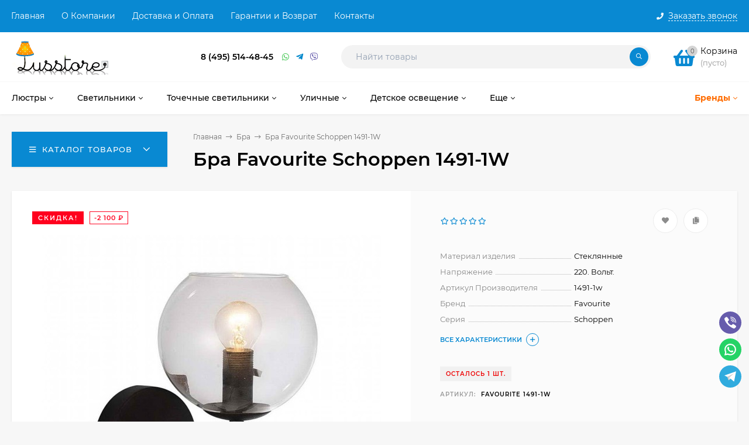

--- FILE ---
content_type: text/html; charset=utf-8
request_url: https://lusstore.ru/product/favourite_1491-1w/
body_size: 47481
content:
<!DOCTYPE html><html  lang="ru"><head prefix="og: http://ogp.me/ns# product: http://ogp.me/ns/product#"><meta http-equiv="Content-Type" content="text/html; charset=utf-8"/><meta name="viewport" content="width=device-width, initial-scale=1" /><meta http-equiv="x-ua-compatible" content="IE=edge"><title>Заказать бра Favourite Schoppen 1491-1W в интернет магазине Lusstore.ru</title><meta name="Keywords" content="бра, favourite, schoppen, 1491-1w, lusstore.ru, люсстор.ру, Schoppen, Бра" /><meta name="Description" content="Заказать бра Favourite Schoppen 1491-1W в интернет магазине Lusstore.ru Телефон:+7 (495) 514-48-45" /><link rel="preload" as="image" href="/wa-data/public/shop/products/04/07/704/images/1055/1055.580.jpeg"><link rel="shortcut icon" href="/favicon.ico"/><!-- rss --><link rel="alternate" type="application/rss+xml" title="PCP" href="https://lusstore.ru/blog/rss/"><style>@font-face {font-family: 'Montserrat';font-style: italic;font-weight: 400;src: local('Montserrat Italic'), local('Montserrat-Italic'),url('/wa-data/public/site/themes/mastershop/fonts/montserrat/montserrat-v15-latin-ext_latin_cyrillic-ext_cyrillic-italic.woff2') format('woff2'),url('/wa-data/public/site/themes/mastershop/fonts/montserrat/montserrat-v15-latin-ext_latin_cyrillic-ext_cyrillic-italic.woff') format('woff');}@font-face {font-family: 'Montserrat';font-style: normal;font-weight: 400;src: local('Montserrat Regular'), local('Montserrat-Regular'),url('/wa-data/public/site/themes/mastershop/fonts/montserrat/montserrat-v15-latin-ext_latin_cyrillic-ext_cyrillic-regular.woff2') format('woff2'),url('/wa-data/public/site/themes/mastershop/fonts/montserrat/montserrat-v15-latin-ext_latin_cyrillic-ext_cyrillic-regular.woff') format('woff');}@font-face {font-family: 'Montserrat';font-style: normal;font-weight: 500;src: local('Montserrat Medium'), local('Montserrat-Medium'),url('/wa-data/public/site/themes/mastershop/fonts/montserrat/montserrat-v15-latin-ext_latin_cyrillic-ext_cyrillic-500.woff2') format('woff2'),url('/wa-data/public/site/themes/mastershop/fonts/montserrat/montserrat-v15-latin-ext_latin_cyrillic-ext_cyrillic-500.woff') format('woff');}@font-face {font-family: 'Montserrat';font-style: italic;font-weight: 500;src: local('Montserrat Medium Italic'), local('Montserrat-MediumItalic'),url('/wa-data/public/site/themes/mastershop/fonts/montserrat/montserrat-v15-latin-ext_latin_cyrillic-ext_cyrillic-500italic.woff2') format('woff2'),url('/wa-data/public/site/themes/mastershop/fonts/montserrat/montserrat-v15-latin-ext_latin_cyrillic-ext_cyrillic-500italic.woff') format('woff');}@font-face {font-family: 'Montserrat';font-style: normal;font-weight: 600;src: local('Montserrat SemiBold'), local('Montserrat-SemiBold'),url('/wa-data/public/site/themes/mastershop/fonts/montserrat/montserrat-v15-latin-ext_latin_cyrillic-ext_cyrillic-600.woff2') format('woff2'),url('/wa-data/public/site/themes/mastershop/fonts/montserrat/montserrat-v15-latin-ext_latin_cyrillic-ext_cyrillic-600.woff') format('woff');}@font-face {font-family: 'Montserrat';font-style: italic;font-weight: 600;src: local('Montserrat SemiBold Italic'), local('Montserrat-SemiBoldItalic'),url('/wa-data/public/site/themes/mastershop/fonts/montserrat/montserrat-v15-latin-ext_latin_cyrillic-ext_cyrillic-600italic.woff2') format('woff2'),url('/wa-data/public/site/themes/mastershop/fonts/montserrat/montserrat-v15-latin-ext_latin_cyrillic-ext_cyrillic-600italic.woff') format('woff');}@font-face {font-family: 'Montserrat';font-style: normal;font-weight: 700;src: local('Montserrat Bold'), local('Montserrat-Bold'),url('/wa-data/public/site/themes/mastershop/fonts/montserrat/montserrat-v15-latin-ext_latin_cyrillic-ext_cyrillic-700.woff2') format('woff2'),url('/wa-data/public/site/themes/mastershop/fonts/montserrat/montserrat-v15-latin-ext_latin_cyrillic-ext_cyrillic-700.woff') format('woff');}@font-face {font-family: 'Montserrat';font-style: italic;font-weight: 700;src: local('Montserrat Bold Italic'), local('Montserrat-BoldItalic'),url('/wa-data/public/site/themes/mastershop/fonts/montserrat/montserrat-v15-latin-ext_latin_cyrillic-ext_cyrillic-700italic.woff2') format('woff2'),url('/wa-data/public/site/themes/mastershop/fonts/montserrat/montserrat-v15-latin-ext_latin_cyrillic-ext_cyrillic-700italic.woff') format('woff');}</style><style>body, button, input, optgroup, select, textarea{font-family: 'Montserrat', sans-serif;}</style><meta name="theme-color" content="#0989d2"><style>a:hover,a.selected,.selected > a,.link:hover,.link.selected,.selected > .link{color: #0989d2;}.bs-bg{background: #0989d2;}.bs-bg,.bs-bg a,.bs-bg a:hover,.bs-bg .link,.bs-bg .link:hover,.bs-bg .selected > a,.bs-bg .selected > .link{color: #FFF;}.bs-color,.link.bs-color,a.bs-color,.link.bs-color:hover,a.bs-color:hover{color: #0989d2;}.ac-bg{background: #ff6c00;}.ac-bg,.ac-bg a,.ac-bg .link,.ac-bg a:hover,.ac-bg .selected > a,.ac-bg .selected > .link{color: #FFF;}.ac-color,.link.ac-color,a.ac-color,.link.ac-color:hover,a.ac-color:hover{color: #ff6c00;}.button,button,input[type="button"],input[type="submit"],a.button,.filter-units-item.selected,.inline-select__item.selected,.compares-categories__item.selected,.filter-param__variant--button.checked{background: #0989d2;color: #FFF;}.cartOS__button{background: #0989d2 !important;color: #FFF !important;}.bar-fixed-b__caret,.bar-fixed-r__caret,.products-custom-link__caret,.header-cart-message__caret{color: #0989d2;}.button.button--acc,button.button--acc,a.button--acc,input[type="button"].button--acc,input[type="submit"].button--acc{background: #ff6c00;color: #FFF;}a.add2cart-button--mini,.add2cart-button--mini,a.add2cart-button,.add2cart-button,a.product-more-btn{background: #ff6c00;color: #FFF;}.rating,.star,.star-empty,.product-action.selected,.head-decor:first-letter,.jq-checkbox.checked:before,.checkbox-styler.checked:before,.shop-sk-callback__slider .ui-slider-range{color: #0989d2;}.cartOS__title svg {fill: #0989d2 !important;}.product-preview-gallery__dots .owl-dot.active,.jq-radio.checked:before,.radio-styler.checked:before,.bx-pager-item a.active:before,.owl-dot.active span:before{background: #0989d2;}.tabs_el.selected,.border-color{border-color: #0989d2;}.footer{background: #000;color: #FFF;}.footer a{color: #FFF;}.header-top{background: #0989D2;}.header-top,.header-top a,.header-menu__item.selected > a,.header-menu__item.selected > .link,.header-top a:hover,.header-top .link,.header-top .link:hover{color: #FFF;}.categories-v__head{background: #0989D2;color: #FFF;}.categories-vu__head{background: #0989D2;color: #FFF;}.category-filters,.m-filters-open{background: #0989D2;color: #FFF;}.category-filters__send{background: #FFF;color: #0989D2;}.categories-h{background: #FFF;color: #000;border-top: 1px solid #f7f7f7;}.categories-h__link:hover,.categories-h__link.selected,.categories-h__title.link:hover{color: #0989d2;}.categories-h__item:hover{background: #f9f9f9;}.categories-h__brand{color: #ff6c00;}.categories-h__brand .categories-h__link:hover{color: #ff6c00;}.m-open-categories{background: #FFF;border-top: 1px solid #f7f7f7;color: #ff6c00;}</style><script>var globalThemeSettings = {isMobile: 0,isFormStylerInit: 0,isLocationSelect: 0,isCurrencySelect: 1,isDisplayFontAwesome: 1,show_product_in_basket: 1,isSeoFilterBlockedOPtions: 1,currency: {"code":"RUB","sign":"\u0440\u0443\u0431.","sign_html":"<span class=\"ruble\">\u20bd<\/span>","sign_position":1,"sign_delim":" ","decimal_point":",","frac_digits":"2","thousands_sep":" "},isFixedHeader: 1,isFixedHeaderMobile: 0,isHorizontalMainMenu: 1,isFilters: 0,isDemoSettings: 0,isTileGalleryProductPreview: 1,msgAddToFavorite: '<span class=link>Товар в избранном</span>',msgAddToFavoriteUrl: '/search/?list=favorites',msgAddToCompare: '<span class=link>Товар в сравнении</span>',msgAddToCompareUrl: '/compare/',countFavorites: '10',countViewed: '5',quantityLocalesMin: 'мин. %s',quantityLocalesMax: 'макс. %s',isPremium: 1,isSwipeContentTabs: false,cartItems: [],isDesktopDisplayMobileInterface: 0}</script><script src="/wa-data/public/site/themes/mastershop/jquery.min.js?v3.5.1"></script><script src="/wa-apps/shop/plugins/easyorderfiles/js/webix-10.0.8/webix.min.js?2.1.5"></script>
<script src="/wa-apps/shop/plugins/easyorderfiles/js/easyorderfiles.min.js?2.1.5"></script>
<script src="https://lusstore.ru/wa-apps/shop/plugins/copyright//js/copyright.disable_image_context.js"></script>
<link href="/wa-apps/shop/plugins/easyorderfiles/css/flaticon/flaticon.min.css?2.1.5" rel="stylesheet">
<link href="/wa-apps/shop/plugins/easyorderfiles/css/webix/materialdesignicons.min.css?2.1.5" rel="stylesheet">
<link href="/wa-apps/shop/plugins/easyorderfiles/js/webix-10.0.8/webix.min.css?2.1.5" rel="stylesheet">
<link href="/wa-apps/shop/plugins/easyorderfiles/css/easyorderfiles.min.css?2.1.5" rel="stylesheet">
<link href="/wa-data/public/shop/themes/mastershop/mastershop.shop.min.css?v3.5.1" rel="stylesheet"><!-- plugin hook: 'frontend_head' -->    <script src="/wa-content/js/jquery-plugins/jquery.cookie.js" defer></script>
<script src="/wa-apps/shop/plugins/ecommerce/assets/frontend.bundle.js?v=2.10.0" defer></script>
<script>
	(function () {
        var init_deferred = window.ecommerce_plugin_init_deferred = window.ecommerce_plugin_init_deferred || jQuery.Deferred();

		var load_deferred = window.ecommerce_plugin_load_deferred = window.ecommerce_plugin_load_deferred || jQuery.Deferred();
		var plugin_instance_init = jQuery.Deferred();

					plugin_instance_init.then(function () {
				init_deferred.resolve();
			});
		
		$(function () {
			load_deferred.then(function() {
				var ecommerce_state = {"cart_items":[],"is_admin_page":false,"currency":"RUB","cart_add_url":"\/cart\/add\/","cart_save_url":"\/cart\/save\/","cart_delete_url":"\/cart\/delete\/","order_cart_save_url":"\/order\/cart\/save\/","ecommerce_prepare_sku_detail_url":"\/ecommerce_prepare_data\/sku_detail\/","ecommerce_prepare_add_to_cart_url":"\/ecommerce_prepare_data\/add_to_cart\/","ecommerce_prepare_remove_from_cart_url":"\/ecommerce_prepare_data\/remove_from_cart\/","ecommerce_prepare_change_cart_url":"\/ecommerce_prepare_data\/change_cart\/","ecommerce_prepare_products_list":"\/ecommerce_prepare_data\/products_list\/","yandex_purchase_log_url":"\/ecommerce_datalog\/yandex_purchase\/","plugin_config":{"is_plugin_enabled":true,"is_yandex_data_sending_enabled":true,"is_yandex_data_log_enabled":false,"yandex_counter_id":"","yandex_view_product_goal_id":"","yandex_new_order_goal_id":"3130990","is_dynamic_mytarget_remarketing_enabled":false,"is_mytarget_enabled":false,"mytarget_counter_id":"","mytarget_feed_id":"","mytarget_format_id":"MYTARGET_PRODUCT_ID"}};

				window.initEcommercePlugin(ecommerce_state);

				plugin_instance_init.resolve();

                var ecommerce_plugin = window.getEcommercePluginInstance();

                if (ecommerce_plugin._mytarget_ecommerce) {
                    if (window.location.pathname == '/') {
                        ecommerce_plugin._mytarget_ecommerce.setPageType('home');
                        ecommerce_plugin._mytarget_ecommerce.includeMytargetDynamicRemarketing();
                    }
                }
			});
		});
	})();
</script><meta property="og:type" content="website">
<meta property="og:title" content="Заказать бра Favourite Schoppen 1491-1W в интернет магазине Lusstore.ru">
<meta property="og:description" content="Заказать бра Favourite Schoppen 1491-1W в интернет магазине Lusstore.ru Телефон:+7 (495) 514-48-45">
<meta property="og:image" content="https://lusstore.ru/wa-data/public/shop/products/04/07/704/images/1055/1055.750x0.jpeg">
<meta property="og:url" content="https://lusstore.ru/product/favourite_1491-1w/">
<meta property="product:price:amount" content="4300">
<meta property="product:price:currency" content="RUB">
<link rel="icon" href="/favicon.ico?v=1484731880" type="image/x-icon" /><link rel="apple-touch-icon" href="/apple-touch-icon.png?v=1484731904" /><style>@media (min-width: 1101px) {.header-logo{width: 240px;flex: 0 1 240px;margin: 0 2% 0 0;}}@media (max-width: 1100px) and (min-width: 651px) {.header-logo{width: 230px;flex: 0 1 230px;margin: 0 2% 0 0;}}.header-logo img{max-width: 240px;max-height: 70px;}@media (max-width: 1100px){.header-logo img{max-width: 230px;max-height: 50px;}}.header-logo__text{font-size: 28px;}.header-logo__icon{font-size: 29px;}@media (max-width: 1100px){.header-logo__text{font-size: 24px;}.header-logo__icon{font-size: 28px;}}.product-tile__name{height: 40px;}@media (max-width: 480px){.product-tile__name{height: 33px;}}.info-massage{border-bottom: 1px solid #ebebeb;}.product-tile__image{padding: 30px 30px 0;}.product-tile__image a{height: 240px;line-height: 240px;}.product-tile__image img{max-height: 220px;}@media (max-width: 1430px) and (min-width: 1251px){.cols-3 .product-tile__image{padding: 20px 20px 0;height: 200px;line-height: 180px;}.product-tile__image a{height: 200px;line-height: 180px;}.product-tile__image img{max-height: 180px;}.cols-3 .product-tile__image img{max-height: 180px;}}@media (max-width: 1150px) and (min-width: 1001px){.cols-2 .product-tile__image,.cols-3 .product-tile__image{padding: 20px 20px 0;}}@media (max-width: 1080px) and (min-width: 1001px){.cols-2 .product-tile__image a,.cols-3 .product-tile__image a{height: 180px;line-height: 180px;}.cols-2 .product-tile__image img,.cols-3 .product-tile__image img{max-height: 180px;}}@media (max-width: 1024px){.product-tile__image a{height: 180px;line-height: 180px;}.product-tile__image img{max-height: 180px;}}@media (max-width: 850px) and (min-width: 361px) {.product-tile__image {padding: 20px 20px 0;}}@media (max-width: 580px){.product-tile__image a{height: 130px;line-height: 130px;}.product-tile__image img{max-height: 130px;}}@media (max-width: 500px){.product-tile__image a{height: 100px;line-height: 100px;}.product-tile__image img{max-height: 100px;}}@media (max-width: 379px){.product-tile__image{padding: 10px 10px 0;}}.product-list__left{padding: 40px;padding-right: 0;width: 220px;}.product-list__badges{top: 40px;}@media (min-width: 1001px){.cols-3 .product-list__left{padding: 15px;}.cols-3 .product-list__badges{top: 15px;}}@media (max-width: 1250px) and (min-width: 1001px){.cols-2 .product-list__left{padding: 15px;}.cols-2 .product-list__badges{top: 15px;}}@media (max-width: 900px){.product-list__left{padding: 15px;}.product-list__badges{top: 15px;}}@media (max-width: 1400px) and (min-width: 1250px){.cols-3 .product-list__left{width: 150px;}}@media (max-width: 1150px) and (min-width: 1001px){.cols-2 .product-list__left,.cols-3 .product-list__left{vertical-align: top;width: 150px;}}@media (max-width: 600px){.product-list__left{width: 150px;}}@media (max-width: 400px){.product-list__left{float: none;text-align: center;max-width: 100%;width: 100%;}}.product-list__image img{max-height: 200px;}@media (max-width: 400px){.product-list__image img{max-height: 150px;}}.sidebar-wrap--plugin .menu-v li:nth-child(30) ~ li:not(.show){display: none;}</style></head><body class="no-touch  icons-hidden"><div class="header-outer"><div class="js-header-top header-top"><div class="l-wrapper clearfix js-header-top-inner"><div class="header-top__right"><span data-id="popup-search" class="js-open-m-popup header-open-search far fa-search"></span><span data-id="popup-contacts" class="js-open-m-popup header-open-contacts fas fa-phone"></span><span class="header-callback"><i class="header-callback__icon fas fa-phone"></i><span class="header-callback__title">Заказать звонок</span></span><a href="/order/" class="js-cart-preview m-header-cart empty"><span class="m-header-cart__icon"><i class="fas fa-shopping-basket"></i><span class="js-cart-preview-count header-cart__count ac-bg">0</span></span></a></div><i data-id="m-header-menu" class="header-menu__bar js-open-mobile-menu fal fa-bars"></i><div class="js-header-menu-outer header-menu__outer"><ul class="js-header-menu header-menu responsived-before-init" data-class-el="header-menu__item" data-class-sub-el="header-submenu__item"><li class="js-header-menu-item header-menu__item"><a href="/">Главная</a></li><li class="js-header-menu-item header-menu__item"><a href="/abouts/">О Компании</a></li><li class="js-header-menu-item header-menu__item"><a href="/dostavka/">Доставка и Оплата</a></li><li class="js-header-menu-item header-menu__item"><a href="/garantii/">Гарантии и Возврат</a></li><li class="js-header-menu-item header-menu__item"><a href="/contact/">Контакты</a></li><li data-type="else" class="js-header-menu-item header-menu__item hide"><span class="link">Еще</span><i class="header-menu__caret fal fa-angle-down"></i><div class="header-submenu-outer js-header-submenu-outer"><ul class="js-header-submenu header-submenu"></ul></div></li></ul></div></div></div><header class="js-header header js-header-fixed"><div class="l-wrapper header-inner"><a href="/" class="header-logo"><img class="header-logo__image  js-logo-retina" data-at2x="/wa-data/public/site/themes/mastershop/img/logo@2x.png?v1657912250" src="/wa-data/public/site/themes/mastershop/img/logo.png?v1657912925" alt="PCP" /></a><div class="js-header-catalog display-none"></div><div class="header-content"><div class="header-address-outer"></div><div class="header-phone-outer"><div class="header-phones"><div class="header-phone"><a class="js-contact-phone" href="tel:84955144845">8 (495) 514-48-45</a></div></div><div class="header-phone_socials"><a target="_blank" title="Whatsapp" class="header-phone_social" href="https://api.whatsapp.com/send/?phone=79266901940&text&type=phone_number&app_absent=0"><i class="fab fa-whatsapp"></i></a><a target="_blank" title="Telegram" class="header-phone_social" href="https://t.me/Magazin_Wood_Light"><i class="fab fa-telegram-plane"></i></a><a target="_blank" title="Viber" class="header-phone_social" href="#"><i class="fab fa-viber"></i></a></div></div><div class="header-search"><form class="js-search-form header-search__form" method="get" action="/search/"><input name="query"  placeholder="Найти товары" class="js-search-auto header-search__field js-input-search grey-bg" type="text" autocomplete="off" /><span class="header-search__clear -hide js-clear-form"><i class="fal fa-times"></i></span><span class="bs-bg icon__submit js-submit-form"><i class="far fa-search"></i></span><div class="search-auto-result js-search-auto-result"></div></form></div><div class="header-user-nav"><div class="header-user-nav__item js-popup-products-link empty" data-url="/search/?list=favorites&ajax=1"><a class="header-user-nav__link js-preview-favorite" href="/search/?list=favorites"><span class="products-custom-link__icon"><i class="bs-color fas fa-heart"></i><span class="js-favorite-count ac-bg products-custom-link__count empty"> </span></span>Избранное<span class="products-custom-link__message bs-bg"><i class="products-custom-link__check fal fa-check"></i>Товар в избранном<i class="products-custom-link__caret"></i></span></a><div class="js-products-popup products-popup"></div></div><div class="header-user-nav__item js-popup-products-link empty" data-url="/search/?list=compare&ajax=1"><a class="header-user-nav__link js-preview-compare js-link-compare" href="/compare/"><span class="products-custom-link__icon"><i class="bs-color fas fa-copy"></i><span class="js-compare-count ac-bg products-custom-link__count empty"> </span></span>Сравнение<span class="products-custom-link__message bs-bg"><i class="products-custom-link__check fal fa-check"></i>Товар в сравнении<i class="products-custom-link__caret"></i></span></a><div class="js-products-popup products-popup"></div></div></div><div data-type="header" class="header-cart js-popup-products-link js-cart-preview empty" data-url="/cart/"><a href="/order/" class="float-r"><div class="header-cart__icon "><i class="fas fa-shopping-basket bs-color"></i><span class="js-cart-preview-count header-cart__count ac-bg">0</span></div><div class="header-cart__content"><div class="header-cart__head">Корзина</div><div class="js-cart-preview-total header-cart__total">0 <span class="ruble">₽</span></div><div class="js-cart-preview-empty header-cart__empty">(пусто)</div></div></a><span class="header-cart-message bs-bg"><i class="header-cart-message__check fal fa-check"></i>Товар в корзине!<i class="header-cart-message__caret"></i></span><div class="js-products-popup products-popup"></div></div></div></div></header><div class="categories-h js-categories-h-outer"><div class="l-wrapper clearfix"><div class="js-categories-h-items categories-h__inner" data-retina="" data-lazy="1"><div class="categories-h__item js-h-categories-item categories-h__brand"><a class="categories-h__link" href="/my/"><span class="categories-h__title bold">Бренды</span><i class="categories-h__caret fal"></i></a><div class="js-categories-sub brands-h-list"><div class="brands-h-list__items"><div class="brands-h-list__item"><a class="brands-h-list__title" title="AM Group" href="/brand/AM+Group/">AM Group</a></div><div class="brands-h-list__item"><a class="brands-h-list__title" title="APLOYT" href="/brand/APLOYT/">APLOYT</a></div><div class="brands-h-list__item"><a class="brands-h-list__title" title="ARTE Lamp" href="/brand/ARTE+Lamp/">ARTE Lamp</a></div><div class="brands-h-list__item"><a class="brands-h-list__title" title="Abrasax" href="/brand/Abrasax/">Abrasax</a></div><div class="brands-h-list__item"><a class="brands-h-list__title" title="Adilux" href="/brand/Adilux/">Adilux</a></div><div class="brands-h-list__item"><a class="brands-h-list__title" title="Alfa" href="/brand/Alfa/">Alfa</a></div><div class="brands-h-list__item"><a class="brands-h-list__title" title="Ambiente" href="/brand/Ambiente/">Ambiente</a></div><div class="brands-h-list__item"><a class="brands-h-list__title" title="Ambrella" href="/brand/Ambrella/">Ambrella</a></div><div class="brands-h-list__item"><a class="brands-h-list__title" title="Ambrella Light" href="/brand/Ambrella+Light/">Ambrella Light</a></div><div class="brands-h-list__item"><a class="brands-h-list__title" title="Arlight" href="/brand/Arlight/">Arlight</a></div><div class="brands-h-list__item"><a class="brands-h-list__title" title="Art Classic" href="/brand/Art+Classic/">Art Classic</a></div><div class="brands-h-list__item"><a class="brands-h-list__title" title="Arti Lampadari" href="/brand/Arti+Lampadari/">Arti Lampadari</a></div><div class="brands-h-list__item"><a class="brands-h-list__title" title="BRIZZI Modern" href="/brand/BRIZZI+Modern/">BRIZZI Modern</a></div><div class="brands-h-list__item"><a class="brands-h-list__title" title="Bogate&#039;s" href="/brand/Bogate%27s/">Bogate&#039;s</a></div><div class="brands-h-list__item"><a class="brands-h-list__title" title="Bohemia Ivele Crystal" href="/brand/Bohemia+Ivele+Crystal/">Bohemia Ivele Crystal</a></div><div class="brands-h-list__item"><a class="brands-h-list__title" title="Brilliant" href="/brand/Brilliant/">Brilliant</a></div><div class="brands-h-list__item"><a class="brands-h-list__title" title="Britop" href="/brand/Britop/">Britop</a></div><div class="brands-h-list__item"><a class="brands-h-list__title" title="Brizzi" href="/brand/Brizzi/">Brizzi</a></div><div class="brands-h-list__item"><a class="brands-h-list__title" title="CHIARO" href="/brand/CHIARO/">CHIARO</a></div><div class="brands-h-list__item"><a class="brands-h-list__title" title="Citilux" href="/brand/Citilux/">Citilux</a></div><div class="brands-h-list__item"><a class="brands-h-list__title" title="Covali" href="/brand/Covali/">Covali</a></div><div class="brands-h-list__item"><a class="brands-h-list__title" title="Crystal Lux" href="/brand/Crystal+Lux/">Crystal Lux</a></div><div class="brands-h-list__item"><a class="brands-h-list__title" title="De City" href="/brand/De+City/">De City</a></div><div class="brands-h-list__item"><a class="brands-h-list__title" title="De Markt" href="/brand/De+Markt/">De Markt</a></div><div class="brands-h-list__item"><a class="brands-h-list__title" title="DeLight Collection" href="/brand/DeLight+Collection/">DeLight Collection</a></div><div class="brands-h-list__item"><a class="brands-h-list__title" title="DeMarkt" href="/brand/DeMarkt/">DeMarkt</a></div><div class="brands-h-list__item"><a class="brands-h-list__title" title="Denkirs" href="/brand/Denkirs/">Denkirs</a></div><div class="brands-h-list__item"><a class="brands-h-list__title" title="DesignLed" href="/brand/DesignLed/">DesignLed</a></div><div class="brands-h-list__item"><a class="brands-h-list__title" title="Dio D&#039;arte" href="/brand/Dio+D%27arte/">Dio D&#039;arte</a></div><div class="brands-h-list__item"><a class="brands-h-list__title" title="Dio D`arte" href="/brand/Dio+D%60arte/">Dio D`arte</a></div><div class="brands-h-list__item"><a class="brands-h-list__title" title="Divinare" href="/brand/Divinare/">Divinare</a></div><div class="brands-h-list__item"><a class="brands-h-list__title" title="Donolux" href="/brand/Donolux/">Donolux</a></div><div class="brands-h-list__item"><a class="brands-h-list__title" title="EGLO" href="/brand/EGLO/">EGLO</a></div><div class="brands-h-list__item"><a class="brands-h-list__title" title="Elektrostandard" href="/brand/Elektrostandard/">Elektrostandard</a></div><div class="brands-h-list__item"><a class="brands-h-list__title" title="Elektrostandard Pro" href="/brand/Elektrostandard+Pro/">Elektrostandard Pro</a></div><div class="brands-h-list__item"><a class="brands-h-list__title" title="Eletto" href="/brand/Eletto/">Eletto</a></div><div class="brands-h-list__item"><a class="brands-h-list__title" title="Elvan" href="/brand/Elvan/">Elvan</a></div><div class="brands-h-list__item"><a class="brands-h-list__title" title="Eurosvet" href="/brand/Eurosvet/">Eurosvet</a></div><div class="brands-h-list__item"><a class="brands-h-list__title" title="Evoluce" href="/brand/Evoluce/">Evoluce</a></div><div class="brands-h-list__item"><a class="brands-h-list__title" title="F-Promo" href="/brand/F-Promo/">F-Promo</a></div><div class="brands-h-list__item"><a class="brands-h-list__title" title="Fametto" href="/brand/Fametto/">Fametto</a></div><div class="brands-h-list__item"><a class="brands-h-list__title" title="Favourite" href="/brand/Favourite/">Favourite</a></div><div class="brands-h-list__item"><a class="brands-h-list__title" title="Feron" href="/brand/Feron/">Feron</a></div><div class="brands-h-list__item"><a class="brands-h-list__title" title="Freya" href="/brand/Freya/">Freya</a></div><div class="brands-h-list__item"><a class="brands-h-list__title" title="Fumagalli" href="/brand/Fumagalli/">Fumagalli</a></div><div class="brands-h-list__item"><a class="brands-h-list__title" title="Gauss" href="/brand/Gauss/">Gauss</a></div><div class="brands-h-list__item"><a class="brands-h-list__title" title="Globo" href="/brand/Globo/">Globo</a></div><div class="brands-h-list__item"><a class="brands-h-list__title" title="Hiper" href="/brand/Hiper/">Hiper</a></div><div class="brands-h-list__item"><a class="brands-h-list__title" title="ITALLINE" href="/brand/ITALLINE/">ITALLINE</a></div><div class="brands-h-list__item"><a class="brands-h-list__title" title="Ideal Lux" href="/brand/Ideal+Lux/">Ideal Lux</a></div><div class="brands-h-list__item"><a class="brands-h-list__title" title="Indigo" href="/brand/Indigo/">Indigo</a></div><div class="brands-h-list__item"><a class="brands-h-list__title" title="Jupiter" href="/brand/Jupiter/">Jupiter</a></div><div class="brands-h-list__item"><a class="brands-h-list__title" title="Kemar" href="/brand/Kemar/">Kemar</a></div><div class="brands-h-list__item"><a class="brands-h-list__title" title="Kink Light" href="/brand/Kink+Light/">Kink Light</a></div><div class="brands-h-list__item"><a class="brands-h-list__title" title="KinkLight" href="/brand/KinkLight/">KinkLight</a></div><div class="brands-h-list__item"><a class="brands-h-list__title" title="L Arte Luce" href="/brand/L+Arte+Luce/">L Arte Luce</a></div><div class="brands-h-list__item"><a class="brands-h-list__title" title="L&amp;B" href="/brand/L%26B/">L&amp;B</a></div><div class="brands-h-list__item"><a class="brands-h-list__title" title="LD-Lighting" href="/brand/LD-Lighting/">LD-Lighting</a></div><div class="brands-h-list__item"><a class="brands-h-list__title" title="LED4U" href="/brand/LED4U/">LED4U</a></div><div class="brands-h-list__item"><a class="brands-h-list__title" title="LEDtrec" href="/brand/LEDtrec/">LEDtrec</a></div><div class="brands-h-list__item"><a class="brands-h-list__title" title="LGO" href="/brand/LGO/">LGO</a></div><div class="brands-h-list__item"><a class="brands-h-list__title" title="LOFT" href="/brand/LOFT/">LOFT</a></div><div class="brands-h-list__item"><a class="brands-h-list__title" title="LOFT IT" href="/brand/LOFT+IT/">LOFT IT</a></div><div class="brands-h-list__item"><a class="brands-h-list__title" title="LUCIDE" href="/brand/LUCIDE/">LUCIDE</a></div><div class="brands-h-list__item"><a class="brands-h-list__title" title="LUMION" href="/brand/LUMION/">LUMION</a></div><div class="brands-h-list__item"><a class="brands-h-list__title" title="Laitcom" href="/brand/Laitcom/">Laitcom</a></div><div class="brands-h-list__item"><a class="brands-h-list__title" title="LeDron" href="/brand/LeDron/">LeDron</a></div><div class="brands-h-list__item"><a class="brands-h-list__title" title="Legrand" href="/brand/Legrand/">Legrand</a></div><div class="brands-h-list__item"><a class="brands-h-list__title" title="Lightstar" href="/brand/Lightstar/">Lightstar</a></div><div class="brands-h-list__item"><a class="brands-h-list__title" title="Lucia Tucci" href="/brand/Lucia+Tucci/">Lucia Tucci</a></div><div class="brands-h-list__item"><a class="brands-h-list__title" title="Lumien Hall" href="/brand/Lumien+Hall/">Lumien Hall</a></div><div class="brands-h-list__item"><a class="brands-h-list__title" title="Lumina Deco" href="/brand/Lumina+Deco/">Lumina Deco</a></div><div class="brands-h-list__item"><a class="brands-h-list__title" title="Luminex" href="/brand/Luminex/">Luminex</a></div><div class="brands-h-list__item"><a class="brands-h-list__title" title="Lussole" href="/brand/Lussole/">Lussole</a></div><div class="brands-h-list__item"><a class="brands-h-list__title" title="MEGALIGHT" href="/brand/MEGALIGHT/">MEGALIGHT</a></div><div class="brands-h-list__item"><a class="brands-h-list__title" title="MW-Light" href="/brand/MW-Light/">MW-Light</a></div><div class="brands-h-list__item"><a class="brands-h-list__title" title="Mantra" href="/brand/Mantra/">Mantra</a></div><div class="brands-h-list__item"><a class="brands-h-list__title" title="Massive" href="/brand/Massive/">Massive</a></div><div class="brands-h-list__item"><a class="brands-h-list__title" title="Maytoni" href="/brand/Maytoni/">Maytoni</a></div><div class="brands-h-list__item"><a class="brands-h-list__title" title="Maytoni Technical" href="/brand/Maytoni+Technical/">Maytoni Technical</a></div><div class="brands-h-list__item"><a class="brands-h-list__title" title="Moderli" href="/brand/Moderli/">Moderli</a></div><div class="brands-h-list__item"><a class="brands-h-list__title" title="MyFar" href="/brand/MyFar/">MyFar</a></div><div class="brands-h-list__item"><a class="brands-h-list__title" title="Natali Kovaltseva" href="/brand/Natali+Kovaltseva/">Natali Kovaltseva</a></div><div class="brands-h-list__item"><a class="brands-h-list__title" title="Newport" href="/brand/Newport/">Newport</a></div><div class="brands-h-list__item"><a class="brands-h-list__title" title="Novotech" href="/brand/Novotech/">Novotech</a></div><div class="brands-h-list__item"><a class="brands-h-list__title" title="Nowodvorski" href="/brand/Nowodvorski/">Nowodvorski</a></div><div class="brands-h-list__item"><a class="brands-h-list__title" title="ODEON LIGHT EXCLUSIVE" href="/brand/ODEON+LIGHT+EXCLUSIVE/">ODEON LIGHT EXCLUSIVE</a></div><div class="brands-h-list__item"><a class="brands-h-list__title" title="OSCALUZ" href="/brand/OSCALUZ/">OSCALUZ</a></div><div class="brands-h-list__item"><a class="brands-h-list__title" title="OSCALUZ s.l." href="/brand/OSCALUZ+s.l./">OSCALUZ s.l.</a></div><div class="brands-h-list__item"><a class="brands-h-list__title" title="Odeon Light" href="/brand/Odeon+Light/">Odeon Light</a></div><div class="brands-h-list__item"><a class="brands-h-list__title" title="Omnilux" href="/brand/Omnilux/">Omnilux</a></div><div class="brands-h-list__item"><a class="brands-h-list__title" title="Osgona" href="/brand/Osgona/">Osgona</a></div><div class="brands-h-list__item"><a class="brands-h-list__title" title="Outdoor" href="/brand/Outdoor/">Outdoor</a></div><div class="brands-h-list__item"><a class="brands-h-list__title" title="Paulmann" href="/brand/Paulmann/">Paulmann</a></div><div class="brands-h-list__item"><a class="brands-h-list__title" title="Paulmann Licht GmbH" href="/brand/Paulmann+Licht+GmbH/">Paulmann Licht GmbH</a></div><div class="brands-h-list__item"><a class="brands-h-list__title" title="Philips" href="/brand/Philips/">Philips</a></div><div class="brands-h-list__item"><a class="brands-h-list__title" title="Reccagni Angelo" href="/brand/Reccagni+Angelo/">Reccagni Angelo</a></div><div class="brands-h-list__item"><a class="brands-h-list__title" title="Regenbogen Life" href="/brand/Regenbogen+Life/">Regenbogen Life</a></div><div class="brands-h-list__item"><a class="brands-h-list__title" title="Rich LED" href="/brand/Rich+LED/">Rich LED</a></div><div class="brands-h-list__item"><a class="brands-h-list__title" title="SAFFIT" href="/brand/SAFFIT/">SAFFIT</a></div><div class="brands-h-list__item"><a class="brands-h-list__title" title="SLV" href="/brand/SLV/">SLV</a></div><div class="brands-h-list__item"><a class="brands-h-list__title" title="ST LUCE" href="/brand/ST+LUCE/">ST LUCE</a></div><div class="brands-h-list__item"><a class="brands-h-list__title" title="ST-Luce" href="/brand/ST-Luce/">ST-Luce</a></div><div class="brands-h-list__item"><a class="brands-h-list__title" title="STEKKER" href="/brand/STEKKER/">STEKKER</a></div><div class="brands-h-list__item"><a class="brands-h-list__title" title="SWG" href="/brand/SWG/">SWG</a></div><div class="brands-h-list__item"><a class="brands-h-list__title" title="SWG pro" href="/brand/SWG+pro/">SWG pro</a></div><div class="brands-h-list__item"><a class="brands-h-list__title" title="Schneider Electric" href="/brand/Schneider+Electric/">Schneider Electric</a></div><div class="brands-h-list__item"><a class="brands-h-list__title" title="Seven Fires" href="/brand/Seven+Fires/">Seven Fires</a></div><div class="brands-h-list__item"><a class="brands-h-list__title" title="Siled" href="/brand/Siled/">Siled</a></div><div class="brands-h-list__item"><a class="brands-h-list__title" title="Simple Story" href="/brand/Simple+Story/">Simple Story</a></div><div class="brands-h-list__item"><a class="brands-h-list__title" title="Sonex" href="/brand/Sonex/">Sonex</a></div><div class="brands-h-list__item"><a class="brands-h-list__title" title="Stilfort" href="/brand/Stilfort/">Stilfort</a></div><div class="brands-h-list__item"><a class="brands-h-list__title" title="TK Lighting" href="/brand/TK+Lighting/">TK Lighting</a></div><div class="brands-h-list__item"><a class="brands-h-list__title" title="Technical" href="/brand/Technical/">Technical</a></div><div class="brands-h-list__item"><a class="brands-h-list__title" title="TopDecor" href="/brand/TopDecor/">TopDecor</a></div><div class="brands-h-list__item"><a class="brands-h-list__title" title="Toplight" href="/brand/Toplight/">Toplight</a></div><div class="brands-h-list__item"><a class="brands-h-list__title" title="Uniel" href="/brand/Uniel/">Uniel</a></div><div class="brands-h-list__item"><a class="brands-h-list__title" title="VELANTE" href="/brand/VELANTE/">VELANTE</a></div><div class="brands-h-list__item"><a class="brands-h-list__title" title="Varton" href="/brand/Varton/">Varton</a></div><div class="brands-h-list__item"><a class="brands-h-list__title" title="Vele Luce" href="/brand/Vele+Luce/">Vele Luce</a></div><div class="brands-h-list__item"><a class="brands-h-list__title" title="Vitaluce" href="/brand/Vitaluce/">Vitaluce</a></div><div class="brands-h-list__item"><a class="brands-h-list__title" title="Volpe" href="/brand/Volpe/">Volpe</a></div><div class="brands-h-list__item"><a class="brands-h-list__title" title="Voltega" href="/brand/Voltega/">Voltega</a></div><div class="brands-h-list__item"><a class="brands-h-list__title" title="WEDO LIGHT" href="/brand/WEDO+LIGHT/">WEDO LIGHT</a></div><div class="brands-h-list__item"><a class="brands-h-list__title" title="WERTMARK" href="/brand/WERTMARK/">WERTMARK</a></div><div class="brands-h-list__item"><a class="brands-h-list__title" title="Werkel" href="/brand/Werkel/">Werkel</a></div><div class="brands-h-list__item"><a class="brands-h-list__title" title="Zortes" href="/brand/Zortes/">Zortes</a></div><div class="brands-h-list__item"><a class="brands-h-list__title" title="iLamp" href="/brand/iLamp/">iLamp</a></div><div class="brands-h-list__item"><a class="brands-h-list__title" title="iLedex" href="/brand/iLedex/">iLedex</a></div></div></div></div><div class="categories-h__menu js-h-categories responsived-before-init"><div data-id="109" class="js-h-categories-item categories-h__item"><a class="categories-h__link" href="/category/lyustry/"><span class="categories-h__title">Люстры</span><i class="categories-h__caret fal"></i></a><div class="js-categories-sub subcat-h-deployed"><div class="subcat-h-deployed__items"><div  class="subcat-h-deployed__item js-subcategories-item"><div class="subcat-h-deployed__inner"><a class="subcat-h-deployed__title" href="/category/kupit-podvesnuyu-lyustru/">Подвесные </a></div></div><div  class="subcat-h-deployed__item js-subcategories-item"><div class="subcat-h-deployed__inner"><a class="subcat-h-deployed__title" href="/category/kupit-potolochnuyu-lyustru/">Потолочные - накладные </a></div></div><div  class="subcat-h-deployed__item js-subcategories-item"><div class="subcat-h-deployed__inner"><a class="subcat-h-deployed__title" href="/category/kupit-lyustru-na-shtange/">На штанге </a></div></div><div  class="subcat-h-deployed__item js-subcategories-item"><div class="subcat-h-deployed__inner"><a class="subcat-h-deployed__title" href="/category/kupit-kaskadnuyu-lyustru/">Каскадные </a></div></div><div  class="subcat-h-deployed__item js-subcategories-item"><div class="subcat-h-deployed__inner"><a class="subcat-h-deployed__title" href="/category/kupit-khrustalnuyu-lyustru/">Хрустальные </a></div></div><div  class="subcat-h-deployed__item js-subcategories-item"><div class="subcat-h-deployed__inner"><a class="subcat-h-deployed__title" href="/category/kupit-lyustry-svechi/">Свечи </a></div></div><div  class="subcat-h-deployed__item js-subcategories-item"><div class="subcat-h-deployed__inner"><a class="subcat-h-deployed__title" href="/category/kupit-galogenovye-lyustry/">Галогеновые </a></div></div><div  class="subcat-h-deployed__item js-subcategories-item"><div class="subcat-h-deployed__inner"><a class="subcat-h-deployed__title" href="/category/kupit-lyustru-floristika/">Флористика </a></div></div><div  class="subcat-h-deployed__item js-subcategories-item"><div class="subcat-h-deployed__inner"><a class="subcat-h-deployed__title" href="/category/kupit-svetodiodnuyu-lyustru/">Светодиодные </a></div></div><div  class="subcat-h-deployed__item js-subcategories-item"><div class="subcat-h-deployed__inner"><a class="subcat-h-deployed__title" href="/category/kupit-derevyannye-lyustry/">Деревянные </a></div></div><div  class="subcat-h-deployed__item js-subcategories-item"><div class="subcat-h-deployed__inner"><a class="subcat-h-deployed__title" href="/category/kupit-bolshuyu-lyustru/">Большие </a></div></div><div  class="subcat-h-deployed__item js-subcategories-item"><div class="subcat-h-deployed__inner"><a class="subcat-h-deployed__title" href="/category/kupit-lyustru-s-abazhurami/">С абажурами </a></div></div></div></div></div><div data-id="127" class="js-h-categories-item categories-h__item"><a class="categories-h__link" href="/category/svetilniki/"><span class="categories-h__title">Светильники</span><i class="categories-h__caret fal"></i></a><div class="js-categories-sub subcat-h-deployed"><div class="subcat-h-deployed__items"><div  class="subcat-h-deployed__item js-subcategories-item"><div class="subcat-h-deployed__inner"><a class="subcat-h-deployed__title" href="/category/kupit-podvesnoy-svetilnik/">Подвесные </a></div></div><div  class="subcat-h-deployed__item js-subcategories-item"><div class="subcat-h-deployed__inner"><a class="subcat-h-deployed__title" href="/category/kupit-potolochnyy-svetilnik/">Потолочные </a></div></div><div  class="subcat-h-deployed__item js-subcategories-item"><div class="subcat-h-deployed__inner"><a class="subcat-h-deployed__title" href="/category/lineynye-svetilniki/">Линейные </a></div></div><div  class="subcat-h-deployed__item js-subcategories-item"><div class="subcat-h-deployed__inner"><a class="subcat-h-deployed__title" href="/category/nakladnye-svetilniki-kupit/">Накладные </a></div></div><div  class="subcat-h-deployed__item js-subcategories-item"><div class="subcat-h-deployed__inner"><a class="subcat-h-deployed__title" href="/category/kupit-svetodiodnye-svetilniki/">Светодиодные </a></div></div><div  class="subcat-h-deployed__item js-subcategories-item"><div class="subcat-h-deployed__inner"><a class="subcat-h-deployed__title" href="/category/kupit-vstraivaemye-svetilniki/">Встраиваемые </a></div></div><div  class="subcat-h-deployed__item js-subcategories-item"><div class="subcat-h-deployed__inner"><a class="subcat-h-deployed__title" href="/category/kupit-svetilniki-loft/">Лофт </a></div></div><div  class="subcat-h-deployed__item js-subcategories-item"><div class="subcat-h-deployed__inner"><a class="subcat-h-deployed__title" href="/category/kupit-nastennye-svetilniki/">Настенные </a></div></div><div  class="subcat-h-deployed__item js-subcategories-item"><div class="subcat-h-deployed__inner"><a class="subcat-h-deployed__title" href="/category/nochniki/">Ночники </a></div></div><div  class="subcat-h-deployed__item js-subcategories-item"><div class="subcat-h-deployed__inner"><a class="subcat-h-deployed__title" href="/category/kupit-gipsovye-svetilniki/">Гипсовые </a></div></div><div  class="subcat-h-deployed__item js-subcategories-item"><div class="subcat-h-deployed__inner"><a class="subcat-h-deployed__title" href="/category/kupit-mebelnye-svetilniki/">Мебельные </a></div></div><div  class="subcat-h-deployed__item js-subcategories-item"><div class="subcat-h-deployed__inner"><a class="subcat-h-deployed__title" href="/category/kupit-trekovye-svetilniki/">Трековые </a></div></div><div  class="subcat-h-deployed__item js-subcategories-item"><div class="subcat-h-deployed__inner"><a class="subcat-h-deployed__title" href="/category/kupit-dekorativnye-svetilniki/">Декоративные </a><div class="subcat-h-deployed__sub"><a href="/category/kupit-svetilniki-figury/">Фигуры</a></div></div></div></div></div></div><div data-id="1032" class="js-h-categories-item categories-h__item"><a class="categories-h__link" href="/category/kupit-tochechnye-svetilniki/"><span class="categories-h__title">Точечные светильники</span><i class="categories-h__caret fal"></i></a><div class="js-categories-sub subcat-h-deployed"><div class="subcat-h-deployed__items"><div  class="subcat-h-deployed__item js-subcategories-item"><div class="subcat-h-deployed__inner"><a class="subcat-h-deployed__title" href="/category/vlagozashchishchennye-tochechnye-svetilniki/">Влагозащищенные </a></div></div><div  class="subcat-h-deployed__item js-subcategories-item"><div class="subcat-h-deployed__inner"><a class="subcat-h-deployed__title" href="/category/vstraivaemye-tochechnye-svetilniki/">Встраиваемые </a></div></div><div  class="subcat-h-deployed__item js-subcategories-item"><div class="subcat-h-deployed__inner"><a class="subcat-h-deployed__title" href="/category/nakladnye-tochechnye-svetilniki/">Накладные </a></div></div></div></div></div><div data-id="34" class="js-h-categories-item categories-h__item"><a class="categories-h__link" href="/category/ulichnye/"><span class="categories-h__title">Уличные</span><i class="categories-h__caret fal"></i></a><div class="js-categories-sub subcat-h-deployed"><div class="subcat-h-deployed__items"><div  class="subcat-h-deployed__item js-subcategories-item"><div class="subcat-h-deployed__inner"><a class="subcat-h-deployed__title" href="/category/kupit-fonarnye-stolby/">Фонарные столбы </a><div class="subcat-h-deployed__sub"><a href="/category/ulichnye-fonari-vysokie/">Высокие</a></div><div class="subcat-h-deployed__sub"><a href="/category/ulichnye-fonari-srednie/">Средние</a></div><div class="subcat-h-deployed__sub"><a href="/category/ulichnye-fonari-nizkie/">Низкие</a></div></div></div><div  class="subcat-h-deployed__item js-subcategories-item"><div class="subcat-h-deployed__inner"><a class="subcat-h-deployed__title" href="/category/kupit-nastennye-ulichnye-svetilniki/">Настенные </a></div></div><div  class="subcat-h-deployed__item js-subcategories-item"><div class="subcat-h-deployed__inner"><a class="subcat-h-deployed__title" href="/category/kupit-landshaftnye-svetilniki/">Ландшафтные </a></div></div><div  class="subcat-h-deployed__item js-subcategories-item"><div class="subcat-h-deployed__inner"><a class="subcat-h-deployed__title" href="/category/podsvetka-ulichnaya/">Подсветка стен и ступеней </a></div></div><div  class="subcat-h-deployed__item js-subcategories-item"><div class="subcat-h-deployed__inner"><a class="subcat-h-deployed__title" href="/category/svetilniki-dlya-fontanov-basseynov/">Светильники для фонтанов и бассейнов </a></div></div><div  class="subcat-h-deployed__item js-subcategories-item"><div class="subcat-h-deployed__inner"><a class="subcat-h-deployed__title" href="/category/kupit-potolochnye-ulichnye-svetilniki/">Потолочные-накладные </a></div></div><div  class="subcat-h-deployed__item js-subcategories-item"><div class="subcat-h-deployed__inner"><a class="subcat-h-deployed__title" href="/category/kupit-prozhektory/">Прожекторы </a></div></div><div  class="subcat-h-deployed__item js-subcategories-item"><div class="subcat-h-deployed__inner"><a class="subcat-h-deployed__title" href="/category/kupit-podvesnye-ulichnye-svetilniki/">Подвесные </a></div></div><div  class="subcat-h-deployed__item js-subcategories-item"><div class="subcat-h-deployed__inner"><a class="subcat-h-deployed__title" href="/category/sadovye-figury/">Садовые фигуры </a></div></div><div  class="subcat-h-deployed__item js-subcategories-item"><div class="subcat-h-deployed__inner"><a class="subcat-h-deployed__title" href="/category/vstraivaemye-ulichnye-svetilniki/">Встраиваемые </a></div></div><div  class="subcat-h-deployed__item js-subcategories-item"><div class="subcat-h-deployed__inner"><a class="subcat-h-deployed__title" href="/category/nazemnye/">Наземные </a></div></div><div  class="subcat-h-deployed__item js-subcategories-item"><div class="subcat-h-deployed__inner"><a class="subcat-h-deployed__title" href="/category/ulichnye-nastolnye-svetilniki/">Настольные </a></div></div><div  class="subcat-h-deployed__item js-subcategories-item"><div class="subcat-h-deployed__inner"><a class="subcat-h-deployed__title" href="/category/ulichnye-bloki-rozetok/">Уличные блоки розеток </a></div></div><div  class="subcat-h-deployed__item js-subcategories-item"><div class="subcat-h-deployed__inner"><a class="subcat-h-deployed__title" href="/category/shtativy/">Штативы </a></div></div><div  class="subcat-h-deployed__item js-subcategories-item"><div class="subcat-h-deployed__inner"><a class="subcat-h-deployed__title" href="/category/fonariki/">Фонарики </a></div></div></div></div></div><div data-id="987" class="js-h-categories-item categories-h__item"><a class="categories-h__link" href="/category/detskoe-osveschenie/"><span class="categories-h__title">Детское освещение</span><i class="categories-h__caret fal"></i></a><div class="js-categories-sub subcat-h-deployed"><div class="subcat-h-deployed__items"><div  class="subcat-h-deployed__item js-subcategories-item"><div class="subcat-h-deployed__inner"><a class="subcat-h-deployed__title" href="/category/kupit-detskuyu-lyustru/">Детские люстры </a></div></div><div  class="subcat-h-deployed__item js-subcategories-item"><div class="subcat-h-deployed__inner"><a class="subcat-h-deployed__title" href="/category/kupit-detskie-svetilniki/">Детские светильники </a></div></div><div  class="subcat-h-deployed__item js-subcategories-item"><div class="subcat-h-deployed__inner"><a class="subcat-h-deployed__title" href="/category/detskie-bra/">Детские бра </a></div></div><div  class="subcat-h-deployed__item js-subcategories-item"><div class="subcat-h-deployed__inner"><a class="subcat-h-deployed__title" href="/category/detskie-nastolnye-lampy/">Детские настольные лампы </a></div></div><div  class="subcat-h-deployed__item js-subcategories-item"><div class="subcat-h-deployed__inner"><a class="subcat-h-deployed__title" href="/category/detskie-nochniki/">Детские ночники </a></div></div><div  class="subcat-h-deployed__item js-subcategories-item"><div class="subcat-h-deployed__inner"><a class="subcat-h-deployed__title" href="/category/detskie-spoty/">Детские споты </a></div></div><div  class="subcat-h-deployed__item js-subcategories-item"><div class="subcat-h-deployed__inner"><a class="subcat-h-deployed__title" href="/category/detskie-torshery/">Детские торшеры </a></div></div><div  class="subcat-h-deployed__item js-subcategories-item"><div class="subcat-h-deployed__inner"><a class="subcat-h-deployed__title" href="/category/detskie-tochechnye-svetilniki/">Детские точечные светильники </a></div></div></div></div></div><div data-id="873" class="js-h-categories-item categories-h__item"><a class="categories-h__link" href="/category/tekhnicheskoe-osveshchenie/"><span class="categories-h__title">Техническое освещение</span><i class="categories-h__caret fal"></i></a><div class="js-categories-sub subcat-h-deployed"><div class="subcat-h-deployed__items"><div  class="subcat-h-deployed__item js-subcategories-item"><div class="subcat-h-deployed__inner"><a class="subcat-h-deployed__title" href="/category/konsolnye-svetilniki/">Консольные светильники </a></div></div><div  class="subcat-h-deployed__item js-subcategories-item"><div class="subcat-h-deployed__inner"><a class="subcat-h-deployed__title" href="/category/svetilniki-downlight/">Светильники Downlight </a></div></div><div  class="subcat-h-deployed__item js-subcategories-item"><div class="subcat-h-deployed__inner"><a class="subcat-h-deployed__title" href="/category/svetilniki-ofisnyie/">Офисные светильники </a></div></div><div  class="subcat-h-deployed__item js-subcategories-item"><div class="subcat-h-deployed__inner"><a class="subcat-h-deployed__title" href="/category/promyishlennyie-svetilniki/">Светильники промышленные </a></div></div></div></div></div><div data-id="996" class="js-h-categories-item categories-h__item"><a class="categories-h__link" href="/category/svetodiodnye-lenty/"><span class="categories-h__title">Светодиодные ленты</span><i class="categories-h__caret fal"></i></a><div class="js-categories-sub subcat-h-deployed"><div class="subcat-h-deployed__items"><div  class="subcat-h-deployed__item js-subcategories-item"><div class="subcat-h-deployed__inner"><a class="subcat-h-deployed__title" href="/category/svetodiodnaya-lenta/">Светодиодные ленты </a></div></div><div  class="subcat-h-deployed__item js-subcategories-item"><div class="subcat-h-deployed__inner"><a class="subcat-h-deployed__title" href="/category/usiliteli-svetodiodnykh-lent/">Усилители для светодиодных лент </a></div></div><div  class="subcat-h-deployed__item js-subcategories-item"><div class="subcat-h-deployed__inner"><a class="subcat-h-deployed__title" href="/category/kontrollery-svetodiodnykh-lent/">Контроллеры для светодиодных лент </a></div></div><div  class="subcat-h-deployed__item js-subcategories-item"><div class="subcat-h-deployed__inner"><a class="subcat-h-deployed__title" href="/category/bloki-pitaniya-svetodiodnykh-lent/">Блоки питания для светодиодных лент </a></div></div><div  class="subcat-h-deployed__item js-subcategories-item"><div class="subcat-h-deployed__inner"><a class="subcat-h-deployed__title" href="/category/ekrany-svetodiodnykh-lent/">Экраны для светодиодных лент </a></div></div><div  class="subcat-h-deployed__item js-subcategories-item"><div class="subcat-h-deployed__inner"><a class="subcat-h-deployed__title" href="/category/profili-svetodiodnykh-lent/">Профили для светодиодных лент </a></div></div><div  class="subcat-h-deployed__item js-subcategories-item"><div class="subcat-h-deployed__inner"><a class="subcat-h-deployed__title" href="/category/komplektuyushchie-svetodiodnykh-lent/">Комплектующие для светодиодных лент </a><div class="subcat-h-deployed__sub"><a href="/category/dekodery-svetodiodnyih-lent/">Декодеры</a></div><div class="subcat-h-deployed__sub"><a href="/category/zaglushki-svetodiodnyih-lent/">Заглушки для лент</a></div><div class="subcat-h-deployed__sub"><a href="/category/soediniteli-svetodiodnyih-lent/">Соединители для лент</a></div><div class="subcat-h-deployed__sub"><a href="/category/pulty-upravleniya-svetodiodnykh-lent/">Пульты управления</a></div><div class="subcat-h-deployed__sub"><a href="/category/paneli-svetodiodnyih-lent/">Панели управления</a></div><div class="subcat-h-deployed__sub"><a href="/category/krepezhnye-elementy-lent/">Крепежные элементы</a></div><div class="subcat-h-deployed__sub"><a href="/category/datchiki-svetodiodnyih-lent/">Датчики</a></div><div class="subcat-h-deployed__sub"><a href="/category/konvertery-svetodiodnyih-lent/">Конвертеры для светодиодных лент</a></div></div></div><div  class="subcat-h-deployed__item js-subcategories-item"><div class="subcat-h-deployed__inner"><a class="subcat-h-deployed__title" href="/category/komplektuyushchie-profiley/">Комплектующие для профилей </a></div></div><div  class="subcat-h-deployed__item js-subcategories-item"><div class="subcat-h-deployed__inner"><a class="subcat-h-deployed__title" href="/category/dimmery-svetodiodnyih-lent/">Диммеры для светодиодных лент </a></div></div></div></div></div><div data-id="1036" class="js-h-categories-item categories-h__item"><a class="categories-h__link" href="/category/shinnye-strunnye-svetilniki/"><span class="categories-h__title">Шинные и струнные системы</span><i class="categories-h__caret fal"></i></a><div class="js-categories-sub subcat-h-deployed"><div class="subcat-h-deployed__items"><div  class="subcat-h-deployed__item js-subcategories-item"><div class="subcat-h-deployed__inner"><a class="subcat-h-deployed__title" href="/category/trekovye-svetilniki/">Трековые светильники </a></div></div><div  class="subcat-h-deployed__item js-subcategories-item"><div class="subcat-h-deployed__inner"><a class="subcat-h-deployed__title" href="/category/gotovye-resheniya/">Готовые решения </a></div></div><div  class="subcat-h-deployed__item js-subcategories-item"><div class="subcat-h-deployed__inner"><a class="subcat-h-deployed__title" href="/category/shinoprovody/">Шинопроводы </a></div></div><div  class="subcat-h-deployed__item js-subcategories-item"><div class="subcat-h-deployed__inner"><a class="subcat-h-deployed__title" href="/category/komplektuyushchie-dlya-trekovykh-svetilnikov/">Комплектующие для трековых светильников </a><div class="subcat-h-deployed__sub"><a href="/category/linzy/">Линзы</a></div><div class="subcat-h-deployed__sub"><a href="/category/koltsa/">Кольца</a></div><div class="subcat-h-deployed__sub"><a href="/category/osnovaniya-dlya-trekovykh-svetilnikov/">Основания для трековых светильников</a></div><div class="subcat-h-deployed__sub"><a href="/category/shtorki/">Шторки</a></div><div class="subcat-h-deployed__sub"><a href="/category/antiblikovye-reshetki-dlya-trekovykh-svetilnikov/">Антибликовые решетки для трековых светильников</a></div></div></div><div  class="subcat-h-deployed__item js-subcategories-item"><div class="subcat-h-deployed__inner"><a class="subcat-h-deployed__title" href="/category/komplektuyushchie-dlya-shinoprovodov/">Комплектующие для шинопроводов </a><div class="subcat-h-deployed__sub"><a href="/category/konnektory/">Коннекторы</a></div><div class="subcat-h-deployed__sub"><a href="/category/krepezhnye-elementy/">Крепежные элементы</a></div><div class="subcat-h-deployed__sub"><a href="/category/podvesnye-komplekty/">Подвесные комплекты</a></div><div class="subcat-h-deployed__sub"><a href="/category/zaglushki/">Заглушки</a></div><div class="subcat-h-deployed__sub"><a href="/category/adaptery/">Адаптеры</a></div><div class="subcat-h-deployed__sub"><a href="/category/podvody-pitaniya/">Подводы питания</a></div><div class="subcat-h-deployed__sub"><a href="/category/stoyki/">Стойки</a></div><div class="subcat-h-deployed__sub"><a href="/category/nakladki/">Накладки</a></div><div class="subcat-h-deployed__sub"><a href="/category/usiliteli-stykov/">Усилители стыков</a></div><div class="subcat-h-deployed__sub"><a href="/category/korobki-dlya-drayverov/">Коробки для драйверов</a></div><div class="subcat-h-deployed__sub"><a href="/category/pulty-upravleniya-dlya-shinoprovodov/">Пульты управления для шинопроводов</a></div><div class="subcat-h-deployed__sub"><a href="/category/profili-dlya-shinoprovodov/">Профили для шинопроводов</a></div><div class="subcat-h-deployed__sub"><a href="/category/soediniteli-profiley-dlya-shinoprovodov/">Соединители профилей для шинопроводов</a></div><div class="subcat-h-deployed__sub"><a href="/category/nastennye-paneli-upravleniya/">Настенные панели управления</a></div><div class="subcat-h-deployed__sub"><a href="/category/wi-fi-konvertery/">WI-FI конвертеры</a></div><div class="subcat-h-deployed__sub"><a href="/category/ugly-profilya/">Углы профиля</a></div><div class="subcat-h-deployed__sub"><a href="/category/kabeli-pitaniya/">Кабели питания</a></div><div class="subcat-h-deployed__sub"><a href="/category/soediniteli-dlya-shinoprovodov/">Соединители для шинопроводов</a></div><div class="subcat-h-deployed__sub"><a href="/category/ekrany-dlya-shinoprovodov/">Экраны для шинопроводов</a></div></div></div><div  class="subcat-h-deployed__item js-subcategories-item"><div class="subcat-h-deployed__inner"><a class="subcat-h-deployed__title" href="/category/drayvery-dlya-shinoprovodov/">Драйверы для шинопроводов </a></div></div><div  class="subcat-h-deployed__item js-subcategories-item"><div class="subcat-h-deployed__inner"><a class="subcat-h-deployed__title" href="/category/strunnye-shinoprovody/">Струнные шинопроводы </a></div></div></div></div></div><div data-id="150" class="js-h-categories-item categories-h__item"><a class="categories-h__link" href="/category/bra/"><span class="categories-h__title">Бра</span><i class="categories-h__caret fal"></i></a><div class="js-categories-sub subcat-h-deployed"><div class="subcat-h-deployed__items"><div  class="subcat-h-deployed__item js-subcategories-item"><div class="subcat-h-deployed__inner"><a class="subcat-h-deployed__title" href="/category/kupit-bra-1-lampa/">С 1-й лампой </a></div></div><div  class="subcat-h-deployed__item js-subcategories-item"><div class="subcat-h-deployed__inner"><a class="subcat-h-deployed__title" href="/category/kupit-bra-2-lampy/">С 2-я лампами </a></div></div><div  class="subcat-h-deployed__item js-subcategories-item"><div class="subcat-h-deployed__inner"><a class="subcat-h-deployed__title" href="/category/kupit-bra-s-3-i-bolee-lampami/">Бра с 3-я и более лампами </a></div></div><div  class="subcat-h-deployed__item js-subcategories-item"><div class="subcat-h-deployed__inner"><a class="subcat-h-deployed__title" href="/category/kupit-bra-s-khrustalem/">Хрусталь </a></div></div><div  class="subcat-h-deployed__item js-subcategories-item"><div class="subcat-h-deployed__inner"><a class="subcat-h-deployed__title" href="/category/kupit-svetodiodnye-bra/">Светодиодные </a></div></div><div  class="subcat-h-deployed__item js-subcategories-item"><div class="subcat-h-deployed__inner"><a class="subcat-h-deployed__title" href="/category/kupit-bra-loft/">Лофт </a></div></div></div></div></div><div data-id="48" class="js-h-categories-item categories-h__item"><a class="categories-h__link" href="/category/nastolnye/"><span class="categories-h__title">Настольные</span><i class="categories-h__caret fal"></i></a><div class="js-categories-sub subcat-h-deployed"><div class="subcat-h-deployed__items"><div  class="subcat-h-deployed__item js-subcategories-item"><div class="subcat-h-deployed__inner"><a class="subcat-h-deployed__title" href="/category/kupit-dekorativnuyu-nastolnuyu-lampu/">Декоративные </a></div></div><div  class="subcat-h-deployed__item js-subcategories-item"><div class="subcat-h-deployed__inner"><a class="subcat-h-deployed__title" href="/category/kupit-detskie-nastolnye-lampy/">Детские </a></div></div><div  class="subcat-h-deployed__item js-subcategories-item"><div class="subcat-h-deployed__inner"><a class="subcat-h-deployed__title" href="/category/kupit-nastolnye-lampy-ofisnye/">Офисные </a></div></div><div  class="subcat-h-deployed__item js-subcategories-item"><div class="subcat-h-deployed__inner"><a class="subcat-h-deployed__title" href="/category/kupit-svetodiodnye-nastolnye-lampy/">Светодиодные </a></div></div><div  class="subcat-h-deployed__item js-subcategories-item"><div class="subcat-h-deployed__inner"><a class="subcat-h-deployed__title" href="/category/kupit-nastolnye-lampy-na-prishchepke/">На прищепке </a></div></div><div  class="subcat-h-deployed__item js-subcategories-item"><div class="subcat-h-deployed__inner"><a class="subcat-h-deployed__title" href="/category/kupit-nastolnye-lampy-na-strubtsine/">На струбцине </a></div></div><div  class="subcat-h-deployed__item js-subcategories-item"><div class="subcat-h-deployed__inner"><a class="subcat-h-deployed__title" href="/category/kupit-nastolnye-lampy-loft/">Лофт </a></div></div></div></div></div><div data-id="71" class="js-h-categories-item categories-h__item"><a class="categories-h__link" href="/category/spoty/"><span class="categories-h__title">Споты</span><i class="categories-h__caret fal"></i></a><div class="js-categories-sub subcat-h-deployed"><div class="subcat-h-deployed__items"><div  class="subcat-h-deployed__item js-subcategories-item"><div class="subcat-h-deployed__inner"><a class="subcat-h-deployed__title" href="/category/kupit-spoty-1-lampa/">С 1-й лампой </a></div></div><div  class="subcat-h-deployed__item js-subcategories-item"><div class="subcat-h-deployed__inner"><a class="subcat-h-deployed__title" href="/category/kupit-spot-2-lampy/">С 2-я лампами </a></div></div><div  class="subcat-h-deployed__item js-subcategories-item"><div class="subcat-h-deployed__inner"><a class="subcat-h-deployed__title" href="/category/kupit-spoty-3-lampy-i-bolee/">С 3-я лампами и более </a></div></div><div  class="subcat-h-deployed__item js-subcategories-item"><div class="subcat-h-deployed__inner"><a class="subcat-h-deployed__title" href="/category/kupit-spoty-svetodiodnye/">Светодиодные </a></div></div><div  class="subcat-h-deployed__item js-subcategories-item"><div class="subcat-h-deployed__inner"><a class="subcat-h-deployed__title" href="/category/kupit-spoty-loft/">Лофт </a></div></div></div></div></div><div data-id="55" class="js-h-categories-item categories-h__item"><a class="categories-h__link" href="/category/torshery/"><span class="categories-h__title">Торшеры</span><i class="categories-h__caret fal"></i></a><div class="js-categories-sub subcat-h-deployed"><div class="subcat-h-deployed__items"><div  class="subcat-h-deployed__item js-subcategories-item"><div class="subcat-h-deployed__inner"><a class="subcat-h-deployed__title" href="/category/kupit-torsher-1-abazhur/">С 1-м абажуром </a></div></div><div  class="subcat-h-deployed__item js-subcategories-item"><div class="subcat-h-deployed__inner"><a class="subcat-h-deployed__title" href="/category/kupit-torsher-2-abazhura/">С 2-я абажурами </a></div></div></div></div></div><div data-id="160" class="js-h-categories-item categories-h__item"><a class="categories-h__link" href="/category/podsvetka/"><span class="categories-h__title">Подсветка</span><i class="categories-h__caret fal"></i></a><div class="js-categories-sub subcat-h-deployed"><div class="subcat-h-deployed__items"><div  class="subcat-h-deployed__item js-subcategories-item"><div class="subcat-h-deployed__inner"><a class="subcat-h-deployed__title" href="/category/kupit-podsvetku-dlya-kartin/">Для картин и зеркал </a></div></div><div  class="subcat-h-deployed__item js-subcategories-item"><div class="subcat-h-deployed__inner"><a class="subcat-h-deployed__title" href="/category/podsvetka-sten-stupeney/">Для стен и ступеней </a></div></div><div  class="subcat-h-deployed__item js-subcategories-item"><div class="subcat-h-deployed__inner"><a class="subcat-h-deployed__title" href="/category/kupit-podsvetku-svetodiodnuyu/">Светодиодные </a></div></div></div></div></div><div data-id="189" class="js-h-categories-item categories-h__item"><a class="categories-h__link" href="/category/svetodiodnye/"><span class="categories-h__title">Светодиодные</span></a></div><div data-id="1106" class="js-h-categories-item categories-h__item"><a class="categories-h__link" href="/category/lampochki/"><span class="categories-h__title">Лампочки</span><i class="categories-h__caret fal"></i></a><div class="js-categories-sub subcat-h-deployed"><div class="subcat-h-deployed__items"><div  class="subcat-h-deployed__item js-subcategories-item"><div class="subcat-h-deployed__inner"><a class="subcat-h-deployed__title" href="/category/lampy-galogenovye/">Галогеновые лампы </a></div></div><div  class="subcat-h-deployed__item js-subcategories-item"><div class="subcat-h-deployed__inner"><a class="subcat-h-deployed__title" href="/category/lampy-nakalivaniya/">Лампы накаливания </a></div></div><div  class="subcat-h-deployed__item js-subcategories-item"><div class="subcat-h-deployed__inner"><a class="subcat-h-deployed__title" href="/category/lampy-svetodiodnye/">Светодиодные лампы </a></div></div><div  class="subcat-h-deployed__item js-subcategories-item"><div class="subcat-h-deployed__inner"><a class="subcat-h-deployed__title" href="/category/retro-lampy/">Ретро лампы </a></div></div><div  class="subcat-h-deployed__item js-subcategories-item"><div class="subcat-h-deployed__inner"><a class="subcat-h-deployed__title" href="/category/lampy-lyuminestsentnye/">Люминесцентные лампы </a></div></div><div  class="subcat-h-deployed__item js-subcategories-item"><div class="subcat-h-deployed__inner"><a class="subcat-h-deployed__title" href="/category/moduli-svetodiodnye/">Светодиодные модули </a></div></div></div></div></div><div data-id="1076" class="js-h-categories-item categories-h__item"><a class="categories-h__link" href="/category/komplektuyushchie-osvescheniya/"><span class="categories-h__title">Комплектующие</span><i class="categories-h__caret fal"></i></a><div class="js-categories-sub subcat-h-deployed"><div class="subcat-h-deployed__items"><div  class="subcat-h-deployed__item js-subcategories-item"><div class="subcat-h-deployed__inner"><a class="subcat-h-deployed__title" href="/category/bloki-pitaniya-ac/">Блоки питания AC </a></div></div><div  class="subcat-h-deployed__item js-subcategories-item"><div class="subcat-h-deployed__inner"><a class="subcat-h-deployed__title" href="/category/podvesy/">Подвесы </a></div></div><div  class="subcat-h-deployed__item js-subcategories-item"><div class="subcat-h-deployed__inner"><a class="subcat-h-deployed__title" href="/category/ramki-dekorativnye/">Рамки декоративные </a></div></div><div  class="subcat-h-deployed__item js-subcategories-item"><div class="subcat-h-deployed__inner"><a class="subcat-h-deployed__title" href="/category/moduli-osvescheniya/">Модули </a></div></div><div  class="subcat-h-deployed__item js-subcategories-item"><div class="subcat-h-deployed__inner"><a class="subcat-h-deployed__title" href="/category/korpusy-svetilnikov/">Корпусы светильников </a></div></div><div  class="subcat-h-deployed__item js-subcategories-item"><div class="subcat-h-deployed__inner"><a class="subcat-h-deployed__title" href="/category/vstavki-svetilnikov-dekorativnye/">Вставки декоративные </a></div></div><div  class="subcat-h-deployed__item js-subcategories-item"><div class="subcat-h-deployed__inner"><a class="subcat-h-deployed__title" href="/category/konnektory-modulnykh-svetilnikov/">Коннекторы модульных светильников </a></div></div><div  class="subcat-h-deployed__item js-subcategories-item"><div class="subcat-h-deployed__inner"><a class="subcat-h-deployed__title" href="/category/bazy-svetilnikov-vstraivaemye/">Базы встраиваемые </a></div></div><div  class="subcat-h-deployed__item js-subcategories-item"><div class="subcat-h-deployed__inner"><a class="subcat-h-deployed__title" href="/category/bazy-svetilnikov-nakladnye/">Базы накладные </a></div></div><div  class="subcat-h-deployed__item js-subcategories-item"><div class="subcat-h-deployed__inner"><a class="subcat-h-deployed__title" href="/category/linzy-svetilnikov/">Линзы для светильников </a></div></div><div  class="subcat-h-deployed__item js-subcategories-item"><div class="subcat-h-deployed__inner"><a class="subcat-h-deployed__title" href="/category/krepezh-svetilnikov/">Крепежные элементы для светильников </a></div></div><div  class="subcat-h-deployed__item js-subcategories-item"><div class="subcat-h-deployed__inner"><a class="subcat-h-deployed__title" href="/category/drayvery-modulnykh-svetilnikov/">Драйверы для модульных светильников </a></div></div><div  class="subcat-h-deployed__item js-subcategories-item"><div class="subcat-h-deployed__inner"><a class="subcat-h-deployed__title" href="/category/reflektory-svetilnikov/">Рефлекторы </a></div></div><div  class="subcat-h-deployed__item js-subcategories-item"><div class="subcat-h-deployed__inner"><a class="subcat-h-deployed__title" href="/category/klemmy/">Клеммы </a></div></div><div  class="subcat-h-deployed__item js-subcategories-item"><div class="subcat-h-deployed__inner"><a class="subcat-h-deployed__title" href="/category/wi-fi-rele/">Wi-Fi реле </a></div></div><div  class="subcat-h-deployed__item js-subcategories-item"><div class="subcat-h-deployed__inner"><a class="subcat-h-deployed__title" href="/category/otrazhateli-svetilnikov/">Отражатели </a></div></div><div  class="subcat-h-deployed__item js-subcategories-item"><div class="subcat-h-deployed__inner"><a class="subcat-h-deployed__title" href="/category/antiblikovye-reshetki-svetilnikov/">Антибликовые решетки </a></div></div><div  class="subcat-h-deployed__item js-subcategories-item"><div class="subcat-h-deployed__inner"><a class="subcat-h-deployed__title" href="/category/plafony/">Плафоны </a></div></div><div  class="subcat-h-deployed__item js-subcategories-item"><div class="subcat-h-deployed__inner"><a class="subcat-h-deployed__title" href="/category/zaglushki-modulnykh-svetilnikov/">Заглушки модульных светильников </a></div></div></div></div></div><div data-id="885" class="js-h-categories-item categories-h__item"><a class="categories-h__link" href="/category/elektrotovaryi/"><span class="categories-h__title">Электротовары</span><i class="categories-h__caret fal"></i></a><div class="js-categories-sub subcat-h-deployed"><div class="subcat-h-deployed__items"><div  class="subcat-h-deployed__item js-subcategories-item"><div class="subcat-h-deployed__inner"><a class="subcat-h-deployed__title" href="/category/elektro-vyiklyuchateli/">Выключатели </a></div></div><div  class="subcat-h-deployed__item js-subcategories-item"><div class="subcat-h-deployed__inner"><a class="subcat-h-deployed__title" href="/category/ramki-elektro-vyiklyuchateli/">Рамки </a></div></div><div  class="subcat-h-deployed__item js-subcategories-item"><div class="subcat-h-deployed__inner"><a class="subcat-h-deployed__title" href="/category/elektro-rozetki/">Розетки </a></div></div><div  class="subcat-h-deployed__item js-subcategories-item"><div class="subcat-h-deployed__inner"><a class="subcat-h-deployed__title" href="/category/komplektuyushchie/">Комплектующие </a><div class="subcat-h-deployed__sub"><a href="/category/pulty-upravleniya-osvescheniem/">Пульты управления освещением</a></div><div class="subcat-h-deployed__sub"><a href="/category/datchiki-dvizheniya/">Датчики движения</a></div><div class="subcat-h-deployed__sub"><a href="/category/patronyi-lamp/">Патроны</a></div><div class="subcat-h-deployed__sub"><a href="/category/shnur-vyklyuchatel/">Шнур с выключателем</a></div><div class="subcat-h-deployed__sub"><a href="/category/kontrolleryi-osvescheniya/">Контроллеры</a></div></div></div><div  class="subcat-h-deployed__item js-subcategories-item"><div class="subcat-h-deployed__inner"><a class="subcat-h-deployed__title" href="/category/dimmery/">Диммеры </a></div></div></div></div></div><div data-id="210" class="js-h-categories-item categories-h__item"><a class="categories-h__link" href="/category/stock-item/"><span class="categories-h__title">Акции</span><i class="categories-h__caret fal"></i></a><div class="js-categories-sub subcat-h-deployed"><div class="subcat-h-deployed__items"><div  class="subcat-h-deployed__item js-subcategories-item"><div class="subcat-h-deployed__inner"><a class="subcat-h-deployed__title" href="/category/lightstar-aktsii/">Lightstar Акции </a></div></div></div></div></div><div data-type="else" class="js-h-categories-item categories-h__item hide"><span class="categories-h__link"><span class="categories-h__title link">Еще</span><i class="categories-h__caret fal"></i></span></div></div></div></div></div><div data-id="m-categories-menu" class="js-open-mobile-menu m-open-categories"><i class="m-open-categories__icon far fa-bars"></i>Каталог товаров<i class="m-open-categories__caret fal fa-chevron-right"></i></div></div><main id="main-content" class="js-content-move maincontent inner-page"><div class="l-wrapper clearfix"><!-- plugin hook: 'frontend_header' --><div id="page-content"><div data-count="1" class="js-content-cols content-cols cols-1 flex-align-l"><div class="content"><article  itemscope itemtype="http://schema.org/Product"><div class="content-head"><div class="categories-v js-categories-v close"><div class="categories-v__head hover js-categories-btn"><i class="categories-v__head-icon far fa-bars"></i>Каталог товаров<span class="categories-v__head-caret"></span></div><div class="categories-v__menu-outer"><div class="categories-v__menu-inner js-categories-menu-inner"><div class="categories-v__menu js-categories-menu" data-retina="" data-lazy="1"><div class="categories-v__item js-categories-v-item  position-relative"><span class="categories-v__item-inner"><a class="categories-v__link categories-v__link--with-subs" href="/category/lyustry/"><span class="categories-v__title">Люстры</span></a><i class="categories-v__caret fal fa-angle-right"></i></span><div class="js-categories-sub subcat-v-deployed cols-4"><div class="subcat-v-deployed__items"><div class="subcat-v-deployed__item"><div class="subcat-v-deployed__inner"><a class="subcat-v-deployed__title" href="/category/kupit-podvesnuyu-lyustru/">Подвесные </a></div></div><div class="subcat-v-deployed__item"><div class="subcat-v-deployed__inner"><a class="subcat-v-deployed__title" href="/category/kupit-potolochnuyu-lyustru/">Потолочные - накладные </a></div></div><div class="subcat-v-deployed__item"><div class="subcat-v-deployed__inner"><a class="subcat-v-deployed__title" href="/category/kupit-lyustru-na-shtange/">На штанге </a></div></div><div class="subcat-v-deployed__item"><div class="subcat-v-deployed__inner"><a class="subcat-v-deployed__title" href="/category/kupit-kaskadnuyu-lyustru/">Каскадные </a></div></div><div class="subcat-v-deployed__item"><div class="subcat-v-deployed__inner"><a class="subcat-v-deployed__title" href="/category/kupit-khrustalnuyu-lyustru/">Хрустальные </a></div></div><div class="subcat-v-deployed__item"><div class="subcat-v-deployed__inner"><a class="subcat-v-deployed__title" href="/category/kupit-lyustry-svechi/">Свечи </a></div></div><div class="subcat-v-deployed__item"><div class="subcat-v-deployed__inner"><a class="subcat-v-deployed__title" href="/category/kupit-galogenovye-lyustry/">Галогеновые </a></div></div><div class="subcat-v-deployed__item"><div class="subcat-v-deployed__inner"><a class="subcat-v-deployed__title" href="/category/kupit-lyustru-floristika/">Флористика </a></div></div><div class="subcat-v-deployed__item"><div class="subcat-v-deployed__inner"><a class="subcat-v-deployed__title" href="/category/kupit-svetodiodnuyu-lyustru/">Светодиодные </a></div></div><div class="subcat-v-deployed__item"><div class="subcat-v-deployed__inner"><a class="subcat-v-deployed__title" href="/category/kupit-derevyannye-lyustry/">Деревянные </a></div></div><div class="subcat-v-deployed__item"><div class="subcat-v-deployed__inner"><a class="subcat-v-deployed__title" href="/category/kupit-bolshuyu-lyustru/">Большие </a></div></div><div class="subcat-v-deployed__item"><div class="subcat-v-deployed__inner"><a class="subcat-v-deployed__title" href="/category/kupit-lyustru-s-abazhurami/">С абажурами </a></div></div></div></div></div><div class="categories-v__item js-categories-v-item  position-relative"><span class="categories-v__item-inner"><a class="categories-v__link categories-v__link--with-subs" href="/category/svetilniki/"><span class="categories-v__title">Светильники</span></a><i class="categories-v__caret fal fa-angle-right"></i></span><div class="js-categories-sub subcat-v-deployed cols-4"><div class="subcat-v-deployed__items"><div class="subcat-v-deployed__item"><div class="subcat-v-deployed__inner"><a class="subcat-v-deployed__title" href="/category/kupit-podvesnoy-svetilnik/">Подвесные </a></div></div><div class="subcat-v-deployed__item"><div class="subcat-v-deployed__inner"><a class="subcat-v-deployed__title" href="/category/kupit-potolochnyy-svetilnik/">Потолочные </a></div></div><div class="subcat-v-deployed__item"><div class="subcat-v-deployed__inner"><a class="subcat-v-deployed__title" href="/category/lineynye-svetilniki/">Линейные </a></div></div><div class="subcat-v-deployed__item"><div class="subcat-v-deployed__inner"><a class="subcat-v-deployed__title" href="/category/nakladnye-svetilniki-kupit/">Накладные </a></div></div><div class="subcat-v-deployed__item"><div class="subcat-v-deployed__inner"><a class="subcat-v-deployed__title" href="/category/kupit-svetodiodnye-svetilniki/">Светодиодные </a></div></div><div class="subcat-v-deployed__item"><div class="subcat-v-deployed__inner"><a class="subcat-v-deployed__title" href="/category/kupit-vstraivaemye-svetilniki/">Встраиваемые </a></div></div><div class="subcat-v-deployed__item"><div class="subcat-v-deployed__inner"><a class="subcat-v-deployed__title" href="/category/kupit-svetilniki-loft/">Лофт </a></div></div><div class="subcat-v-deployed__item"><div class="subcat-v-deployed__inner"><a class="subcat-v-deployed__title" href="/category/kupit-nastennye-svetilniki/">Настенные </a></div></div><div class="subcat-v-deployed__item"><div class="subcat-v-deployed__inner"><a class="subcat-v-deployed__title" href="/category/nochniki/">Ночники </a></div></div><div class="subcat-v-deployed__item"><div class="subcat-v-deployed__inner"><a class="subcat-v-deployed__title" href="/category/kupit-gipsovye-svetilniki/">Гипсовые </a></div></div><div class="subcat-v-deployed__item"><div class="subcat-v-deployed__inner"><a class="subcat-v-deployed__title" href="/category/kupit-mebelnye-svetilniki/">Мебельные </a></div></div><div class="subcat-v-deployed__item"><div class="subcat-v-deployed__inner"><a class="subcat-v-deployed__title" href="/category/kupit-trekovye-svetilniki/">Трековые </a></div></div><div class="subcat-v-deployed__item"><div class="subcat-v-deployed__inner"><a class="subcat-v-deployed__title" href="/category/kupit-dekorativnye-svetilniki/">Декоративные </a><div class="subcat-v-deployed__sub"><a href="/category/kupit-svetilniki-figury/">Фигуры</a></div></div></div></div></div></div><div class="categories-v__item js-categories-v-item  position-relative"><span class="categories-v__item-inner"><a class="categories-v__link categories-v__link--with-subs" href="/category/kupit-tochechnye-svetilniki/"><span class="categories-v__title">Точечные светильники</span></a><i class="categories-v__caret fal fa-angle-right"></i></span><div class="js-categories-sub subcat-v-deployed cols-3"><div class="subcat-v-deployed__items"><div class="subcat-v-deployed__item"><div class="subcat-v-deployed__inner"><a class="subcat-v-deployed__title" href="/category/vlagozashchishchennye-tochechnye-svetilniki/">Влагозащищенные </a></div></div><div class="subcat-v-deployed__item"><div class="subcat-v-deployed__inner"><a class="subcat-v-deployed__title" href="/category/vstraivaemye-tochechnye-svetilniki/">Встраиваемые </a></div></div><div class="subcat-v-deployed__item"><div class="subcat-v-deployed__inner"><a class="subcat-v-deployed__title" href="/category/nakladnye-tochechnye-svetilniki/">Накладные </a></div></div></div></div></div><div class="categories-v__item js-categories-v-item  position-relative"><span class="categories-v__item-inner"><a class="categories-v__link categories-v__link--with-subs" href="/category/ulichnye/"><span class="categories-v__title">Уличные</span></a><i class="categories-v__caret fal fa-angle-right"></i></span><div class="js-categories-sub subcat-v-deployed cols-4"><div class="subcat-v-deployed__items"><div class="subcat-v-deployed__item"><div class="subcat-v-deployed__inner"><a class="subcat-v-deployed__title" href="/category/kupit-fonarnye-stolby/">Фонарные столбы </a><div class="subcat-v-deployed__sub"><a href="/category/ulichnye-fonari-vysokie/">Высокие</a></div><div class="subcat-v-deployed__sub"><a href="/category/ulichnye-fonari-srednie/">Средние</a></div><div class="subcat-v-deployed__sub"><a href="/category/ulichnye-fonari-nizkie/">Низкие</a></div></div></div><div class="subcat-v-deployed__item"><div class="subcat-v-deployed__inner"><a class="subcat-v-deployed__title" href="/category/kupit-nastennye-ulichnye-svetilniki/">Настенные </a></div></div><div class="subcat-v-deployed__item"><div class="subcat-v-deployed__inner"><a class="subcat-v-deployed__title" href="/category/kupit-landshaftnye-svetilniki/">Ландшафтные </a></div></div><div class="subcat-v-deployed__item"><div class="subcat-v-deployed__inner"><a class="subcat-v-deployed__title" href="/category/podsvetka-ulichnaya/">Подсветка стен и ступеней </a></div></div><div class="subcat-v-deployed__item"><div class="subcat-v-deployed__inner"><a class="subcat-v-deployed__title" href="/category/svetilniki-dlya-fontanov-basseynov/">Светильники для фонтанов и бассейнов </a></div></div><div class="subcat-v-deployed__item"><div class="subcat-v-deployed__inner"><a class="subcat-v-deployed__title" href="/category/kupit-potolochnye-ulichnye-svetilniki/">Потолочные-накладные </a></div></div><div class="subcat-v-deployed__item"><div class="subcat-v-deployed__inner"><a class="subcat-v-deployed__title" href="/category/kupit-prozhektory/">Прожекторы </a></div></div><div class="subcat-v-deployed__item"><div class="subcat-v-deployed__inner"><a class="subcat-v-deployed__title" href="/category/kupit-podvesnye-ulichnye-svetilniki/">Подвесные </a></div></div><div class="subcat-v-deployed__item"><div class="subcat-v-deployed__inner"><a class="subcat-v-deployed__title" href="/category/sadovye-figury/">Садовые фигуры </a></div></div><div class="subcat-v-deployed__item"><div class="subcat-v-deployed__inner"><a class="subcat-v-deployed__title" href="/category/vstraivaemye-ulichnye-svetilniki/">Встраиваемые </a></div></div><div class="subcat-v-deployed__item"><div class="subcat-v-deployed__inner"><a class="subcat-v-deployed__title" href="/category/nazemnye/">Наземные </a></div></div><div class="subcat-v-deployed__item"><div class="subcat-v-deployed__inner"><a class="subcat-v-deployed__title" href="/category/ulichnye-nastolnye-svetilniki/">Настольные </a></div></div><div class="subcat-v-deployed__item"><div class="subcat-v-deployed__inner"><a class="subcat-v-deployed__title" href="/category/ulichnye-bloki-rozetok/">Уличные блоки розеток </a></div></div><div class="subcat-v-deployed__item"><div class="subcat-v-deployed__inner"><a class="subcat-v-deployed__title" href="/category/shtativy/">Штативы </a></div></div><div class="subcat-v-deployed__item"><div class="subcat-v-deployed__inner"><a class="subcat-v-deployed__title" href="/category/fonariki/">Фонарики </a></div></div></div></div></div><div class="categories-v__item js-categories-v-item  position-relative"><span class="categories-v__item-inner"><a class="categories-v__link categories-v__link--with-subs" href="/category/detskoe-osveschenie/"><span class="categories-v__title">Детское освещение</span></a><i class="categories-v__caret fal fa-angle-right"></i></span><div class="js-categories-sub subcat-v-deployed cols-4"><div class="subcat-v-deployed__items"><div class="subcat-v-deployed__item"><div class="subcat-v-deployed__inner"><a class="subcat-v-deployed__title" href="/category/kupit-detskuyu-lyustru/">Детские люстры </a></div></div><div class="subcat-v-deployed__item"><div class="subcat-v-deployed__inner"><a class="subcat-v-deployed__title" href="/category/kupit-detskie-svetilniki/">Детские светильники </a></div></div><div class="subcat-v-deployed__item"><div class="subcat-v-deployed__inner"><a class="subcat-v-deployed__title" href="/category/detskie-bra/">Детские бра </a></div></div><div class="subcat-v-deployed__item"><div class="subcat-v-deployed__inner"><a class="subcat-v-deployed__title" href="/category/detskie-nastolnye-lampy/">Детские настольные лампы </a></div></div><div class="subcat-v-deployed__item"><div class="subcat-v-deployed__inner"><a class="subcat-v-deployed__title" href="/category/detskie-nochniki/">Детские ночники </a></div></div><div class="subcat-v-deployed__item"><div class="subcat-v-deployed__inner"><a class="subcat-v-deployed__title" href="/category/detskie-spoty/">Детские споты </a></div></div><div class="subcat-v-deployed__item"><div class="subcat-v-deployed__inner"><a class="subcat-v-deployed__title" href="/category/detskie-torshery/">Детские торшеры </a></div></div><div class="subcat-v-deployed__item"><div class="subcat-v-deployed__inner"><a class="subcat-v-deployed__title" href="/category/detskie-tochechnye-svetilniki/">Детские точечные светильники </a></div></div></div></div></div><div class="categories-v__item js-categories-v-item  position-relative"><span class="categories-v__item-inner"><a class="categories-v__link categories-v__link--with-subs" href="/category/tekhnicheskoe-osveshchenie/"><span class="categories-v__title">Техническое освещение</span></a><i class="categories-v__caret fal fa-angle-right"></i></span><div class="js-categories-sub subcat-v-deployed cols-3"><div class="subcat-v-deployed__items"><div class="subcat-v-deployed__item"><div class="subcat-v-deployed__inner"><a class="subcat-v-deployed__title" href="/category/konsolnye-svetilniki/">Консольные светильники </a></div></div><div class="subcat-v-deployed__item"><div class="subcat-v-deployed__inner"><a class="subcat-v-deployed__title" href="/category/svetilniki-downlight/">Светильники Downlight </a></div></div><div class="subcat-v-deployed__item"><div class="subcat-v-deployed__inner"><a class="subcat-v-deployed__title" href="/category/svetilniki-ofisnyie/">Офисные светильники </a></div></div><div class="subcat-v-deployed__item"><div class="subcat-v-deployed__inner"><a class="subcat-v-deployed__title" href="/category/promyishlennyie-svetilniki/">Светильники промышленные </a></div></div></div></div></div><div class="categories-v__item js-categories-v-item  position-relative"><span class="categories-v__item-inner"><a class="categories-v__link categories-v__link--with-subs" href="/category/svetodiodnye-lenty/"><span class="categories-v__title">Светодиодные ленты</span></a><i class="categories-v__caret fal fa-angle-right"></i></span><div class="js-categories-sub subcat-v-deployed cols-4"><div class="subcat-v-deployed__items"><div class="subcat-v-deployed__item"><div class="subcat-v-deployed__inner"><a class="subcat-v-deployed__title" href="/category/svetodiodnaya-lenta/">Светодиодные ленты </a></div></div><div class="subcat-v-deployed__item"><div class="subcat-v-deployed__inner"><a class="subcat-v-deployed__title" href="/category/usiliteli-svetodiodnykh-lent/">Усилители для светодиодных лент </a></div></div><div class="subcat-v-deployed__item"><div class="subcat-v-deployed__inner"><a class="subcat-v-deployed__title" href="/category/kontrollery-svetodiodnykh-lent/">Контроллеры для светодиодных лент </a></div></div><div class="subcat-v-deployed__item"><div class="subcat-v-deployed__inner"><a class="subcat-v-deployed__title" href="/category/bloki-pitaniya-svetodiodnykh-lent/">Блоки питания для светодиодных лент </a></div></div><div class="subcat-v-deployed__item"><div class="subcat-v-deployed__inner"><a class="subcat-v-deployed__title" href="/category/ekrany-svetodiodnykh-lent/">Экраны для светодиодных лент </a></div></div><div class="subcat-v-deployed__item"><div class="subcat-v-deployed__inner"><a class="subcat-v-deployed__title" href="/category/profili-svetodiodnykh-lent/">Профили для светодиодных лент </a></div></div><div class="subcat-v-deployed__item"><div class="subcat-v-deployed__inner"><a class="subcat-v-deployed__title" href="/category/komplektuyushchie-svetodiodnykh-lent/">Комплектующие для светодиодных лент </a><div class="subcat-v-deployed__sub"><a href="/category/dekodery-svetodiodnyih-lent/">Декодеры</a></div><div class="subcat-v-deployed__sub"><a href="/category/zaglushki-svetodiodnyih-lent/">Заглушки для лент</a></div><div class="subcat-v-deployed__sub"><a href="/category/soediniteli-svetodiodnyih-lent/">Соединители для лент</a></div><div class="subcat-v-deployed__sub"><a href="/category/pulty-upravleniya-svetodiodnykh-lent/">Пульты управления</a></div><div class="subcat-v-deployed__sub"><a href="/category/paneli-svetodiodnyih-lent/">Панели управления</a></div><div class="subcat-v-deployed__sub"><a href="/category/krepezhnye-elementy-lent/">Крепежные элементы</a></div><div class="subcat-v-deployed__sub"><a href="/category/datchiki-svetodiodnyih-lent/">Датчики</a></div><div class="subcat-v-deployed__sub"><a href="/category/konvertery-svetodiodnyih-lent/">Конвертеры для светодиодных лент</a></div></div></div><div class="subcat-v-deployed__item"><div class="subcat-v-deployed__inner"><a class="subcat-v-deployed__title" href="/category/komplektuyushchie-profiley/">Комплектующие для профилей </a></div></div><div class="subcat-v-deployed__item"><div class="subcat-v-deployed__inner"><a class="subcat-v-deployed__title" href="/category/dimmery-svetodiodnyih-lent/">Диммеры для светодиодных лент </a></div></div></div></div></div><div class="categories-v__item js-categories-v-item  position-relative"><span class="categories-v__item-inner"><a class="categories-v__link categories-v__link--with-subs" href="/category/shinnye-strunnye-svetilniki/"><span class="categories-v__title">Шинные и струнные системы</span></a><i class="categories-v__caret fal fa-angle-right"></i></span><div class="js-categories-sub subcat-v-deployed cols-4"><div class="subcat-v-deployed__items"><div class="subcat-v-deployed__item"><div class="subcat-v-deployed__inner"><a class="subcat-v-deployed__title" href="/category/trekovye-svetilniki/">Трековые светильники </a></div></div><div class="subcat-v-deployed__item"><div class="subcat-v-deployed__inner"><a class="subcat-v-deployed__title" href="/category/gotovye-resheniya/">Готовые решения </a></div></div><div class="subcat-v-deployed__item"><div class="subcat-v-deployed__inner"><a class="subcat-v-deployed__title" href="/category/shinoprovody/">Шинопроводы </a></div></div><div class="subcat-v-deployed__item"><div class="subcat-v-deployed__inner"><a class="subcat-v-deployed__title" href="/category/komplektuyushchie-dlya-trekovykh-svetilnikov/">Комплектующие для трековых светильников </a><div class="subcat-v-deployed__sub"><a href="/category/linzy/">Линзы</a></div><div class="subcat-v-deployed__sub"><a href="/category/koltsa/">Кольца</a></div><div class="subcat-v-deployed__sub"><a href="/category/osnovaniya-dlya-trekovykh-svetilnikov/">Основания для трековых светильников</a></div><div class="subcat-v-deployed__sub"><a href="/category/shtorki/">Шторки</a></div><div class="subcat-v-deployed__sub"><a href="/category/antiblikovye-reshetki-dlya-trekovykh-svetilnikov/">Антибликовые решетки для трековых светильников</a></div></div></div><div class="subcat-v-deployed__item"><div class="subcat-v-deployed__inner"><a class="subcat-v-deployed__title" href="/category/komplektuyushchie-dlya-shinoprovodov/">Комплектующие для шинопроводов </a><div class="subcat-v-deployed__sub"><a href="/category/konnektory/">Коннекторы</a></div><div class="subcat-v-deployed__sub"><a href="/category/krepezhnye-elementy/">Крепежные элементы</a></div><div class="subcat-v-deployed__sub"><a href="/category/podvesnye-komplekty/">Подвесные комплекты</a></div><div class="subcat-v-deployed__sub"><a href="/category/zaglushki/">Заглушки</a></div><div class="subcat-v-deployed__sub"><a href="/category/adaptery/">Адаптеры</a></div><div class="subcat-v-deployed__sub"><a href="/category/podvody-pitaniya/">Подводы питания</a></div><div class="subcat-v-deployed__sub"><a href="/category/stoyki/">Стойки</a></div><div class="subcat-v-deployed__sub"><a href="/category/nakladki/">Накладки</a></div><div class="subcat-v-deployed__sub"><a href="/category/usiliteli-stykov/">Усилители стыков</a></div><div class="subcat-v-deployed__sub"><a href="/category/korobki-dlya-drayverov/">Коробки для драйверов</a></div><div class="subcat-v-deployed__sub"><a href="/category/pulty-upravleniya-dlya-shinoprovodov/">Пульты управления для шинопроводов</a></div><div class="subcat-v-deployed__sub"><a href="/category/profili-dlya-shinoprovodov/">Профили для шинопроводов</a></div><div class="subcat-v-deployed__sub"><a href="/category/soediniteli-profiley-dlya-shinoprovodov/">Соединители профилей для шинопроводов</a></div><div class="subcat-v-deployed__sub"><a href="/category/nastennye-paneli-upravleniya/">Настенные панели управления</a></div><div class="subcat-v-deployed__sub"><a href="/category/wi-fi-konvertery/">WI-FI конвертеры</a></div><div class="subcat-v-deployed__sub"><a href="/category/ugly-profilya/">Углы профиля</a></div><div class="subcat-v-deployed__sub"><a href="/category/kabeli-pitaniya/">Кабели питания</a></div><div class="subcat-v-deployed__sub"><a href="/category/soediniteli-dlya-shinoprovodov/">Соединители для шинопроводов</a></div><div class="subcat-v-deployed__sub"><a href="/category/ekrany-dlya-shinoprovodov/">Экраны для шинопроводов</a></div></div></div><div class="subcat-v-deployed__item"><div class="subcat-v-deployed__inner"><a class="subcat-v-deployed__title" href="/category/drayvery-dlya-shinoprovodov/">Драйверы для шинопроводов </a></div></div><div class="subcat-v-deployed__item"><div class="subcat-v-deployed__inner"><a class="subcat-v-deployed__title" href="/category/strunnye-shinoprovody/">Струнные шинопроводы </a></div></div></div></div></div><div class="categories-v__item js-categories-v-item  position-relative"><span class="categories-v__item-inner"><a class="categories-v__link categories-v__link--with-subs" href="/category/bra/"><span class="categories-v__title">Бра</span></a><i class="categories-v__caret fal fa-angle-right"></i></span><div class="js-categories-sub subcat-v-deployed cols-3"><div class="subcat-v-deployed__items"><div class="subcat-v-deployed__item"><div class="subcat-v-deployed__inner"><a class="subcat-v-deployed__title" href="/category/kupit-bra-1-lampa/">С 1-й лампой </a></div></div><div class="subcat-v-deployed__item"><div class="subcat-v-deployed__inner"><a class="subcat-v-deployed__title" href="/category/kupit-bra-2-lampy/">С 2-я лампами </a></div></div><div class="subcat-v-deployed__item"><div class="subcat-v-deployed__inner"><a class="subcat-v-deployed__title" href="/category/kupit-bra-s-3-i-bolee-lampami/">Бра с 3-я и более лампами </a></div></div><div class="subcat-v-deployed__item"><div class="subcat-v-deployed__inner"><a class="subcat-v-deployed__title" href="/category/kupit-bra-s-khrustalem/">Хрусталь </a></div></div><div class="subcat-v-deployed__item"><div class="subcat-v-deployed__inner"><a class="subcat-v-deployed__title" href="/category/kupit-svetodiodnye-bra/">Светодиодные </a></div></div><div class="subcat-v-deployed__item"><div class="subcat-v-deployed__inner"><a class="subcat-v-deployed__title" href="/category/kupit-bra-loft/">Лофт </a></div></div></div></div></div><div class="categories-v__item js-categories-v-item  position-relative"><span class="categories-v__item-inner"><a class="categories-v__link categories-v__link--with-subs" href="/category/nastolnye/"><span class="categories-v__title">Настольные</span></a><i class="categories-v__caret fal fa-angle-right"></i></span><div class="js-categories-sub subcat-v-deployed cols-4"><div class="subcat-v-deployed__items"><div class="subcat-v-deployed__item"><div class="subcat-v-deployed__inner"><a class="subcat-v-deployed__title" href="/category/kupit-dekorativnuyu-nastolnuyu-lampu/">Декоративные </a></div></div><div class="subcat-v-deployed__item"><div class="subcat-v-deployed__inner"><a class="subcat-v-deployed__title" href="/category/kupit-detskie-nastolnye-lampy/">Детские </a></div></div><div class="subcat-v-deployed__item"><div class="subcat-v-deployed__inner"><a class="subcat-v-deployed__title" href="/category/kupit-nastolnye-lampy-ofisnye/">Офисные </a></div></div><div class="subcat-v-deployed__item"><div class="subcat-v-deployed__inner"><a class="subcat-v-deployed__title" href="/category/kupit-svetodiodnye-nastolnye-lampy/">Светодиодные </a></div></div><div class="subcat-v-deployed__item"><div class="subcat-v-deployed__inner"><a class="subcat-v-deployed__title" href="/category/kupit-nastolnye-lampy-na-prishchepke/">На прищепке </a></div></div><div class="subcat-v-deployed__item"><div class="subcat-v-deployed__inner"><a class="subcat-v-deployed__title" href="/category/kupit-nastolnye-lampy-na-strubtsine/">На струбцине </a></div></div><div class="subcat-v-deployed__item"><div class="subcat-v-deployed__inner"><a class="subcat-v-deployed__title" href="/category/kupit-nastolnye-lampy-loft/">Лофт </a></div></div></div></div></div><div class="categories-v__item js-categories-v-item  position-relative"><span class="categories-v__item-inner"><a class="categories-v__link categories-v__link--with-subs" href="/category/spoty/"><span class="categories-v__title">Споты</span></a><i class="categories-v__caret fal fa-angle-right"></i></span><div class="js-categories-sub subcat-v-deployed cols-3"><div class="subcat-v-deployed__items"><div class="subcat-v-deployed__item"><div class="subcat-v-deployed__inner"><a class="subcat-v-deployed__title" href="/category/kupit-spoty-1-lampa/">С 1-й лампой </a></div></div><div class="subcat-v-deployed__item"><div class="subcat-v-deployed__inner"><a class="subcat-v-deployed__title" href="/category/kupit-spot-2-lampy/">С 2-я лампами </a></div></div><div class="subcat-v-deployed__item"><div class="subcat-v-deployed__inner"><a class="subcat-v-deployed__title" href="/category/kupit-spoty-3-lampy-i-bolee/">С 3-я лампами и более </a></div></div><div class="subcat-v-deployed__item"><div class="subcat-v-deployed__inner"><a class="subcat-v-deployed__title" href="/category/kupit-spoty-svetodiodnye/">Светодиодные </a></div></div><div class="subcat-v-deployed__item"><div class="subcat-v-deployed__inner"><a class="subcat-v-deployed__title" href="/category/kupit-spoty-loft/">Лофт </a></div></div></div></div></div><div class="categories-v__item js-categories-v-item  position-relative"><span class="categories-v__item-inner"><a class="categories-v__link categories-v__link--with-subs" href="/category/torshery/"><span class="categories-v__title">Торшеры</span></a><i class="categories-v__caret fal fa-angle-right"></i></span><div class="js-categories-sub subcat-v-deployed cols-2"><div class="subcat-v-deployed__items"><div class="subcat-v-deployed__item"><div class="subcat-v-deployed__inner"><a class="subcat-v-deployed__title" href="/category/kupit-torsher-1-abazhur/">С 1-м абажуром </a></div></div><div class="subcat-v-deployed__item"><div class="subcat-v-deployed__inner"><a class="subcat-v-deployed__title" href="/category/kupit-torsher-2-abazhura/">С 2-я абажурами </a></div></div></div></div></div><div class="categories-v__item js-categories-v-item  position-relative"><span class="categories-v__item-inner"><a class="categories-v__link categories-v__link--with-subs" href="/category/podsvetka/"><span class="categories-v__title">Подсветка</span></a><i class="categories-v__caret fal fa-angle-right"></i></span><div class="js-categories-sub subcat-v-deployed cols-3"><div class="subcat-v-deployed__items"><div class="subcat-v-deployed__item"><div class="subcat-v-deployed__inner"><a class="subcat-v-deployed__title" href="/category/kupit-podsvetku-dlya-kartin/">Для картин и зеркал </a></div></div><div class="subcat-v-deployed__item"><div class="subcat-v-deployed__inner"><a class="subcat-v-deployed__title" href="/category/podsvetka-sten-stupeney/">Для стен и ступеней </a></div></div><div class="subcat-v-deployed__item"><div class="subcat-v-deployed__inner"><a class="subcat-v-deployed__title" href="/category/kupit-podsvetku-svetodiodnuyu/">Светодиодные </a></div></div></div></div></div><div class="categories-v__item js-categories-v-item  position-relative"><span class="categories-v__item-inner"><a class="categories-v__link" href="/category/svetodiodnye/"><span class="categories-v__title">Светодиодные</span></a></span></div><div class="categories-v__item js-categories-v-item  position-relative"><span class="categories-v__item-inner"><a class="categories-v__link categories-v__link--with-subs" href="/category/lampochki/"><span class="categories-v__title">Лампочки</span></a><i class="categories-v__caret fal fa-angle-right"></i></span><div class="js-categories-sub subcat-v-deployed cols-3"><div class="subcat-v-deployed__items"><div class="subcat-v-deployed__item"><div class="subcat-v-deployed__inner"><a class="subcat-v-deployed__title" href="/category/lampy-galogenovye/">Галогеновые лампы </a></div></div><div class="subcat-v-deployed__item"><div class="subcat-v-deployed__inner"><a class="subcat-v-deployed__title" href="/category/lampy-nakalivaniya/">Лампы накаливания </a></div></div><div class="subcat-v-deployed__item"><div class="subcat-v-deployed__inner"><a class="subcat-v-deployed__title" href="/category/lampy-svetodiodnye/">Светодиодные лампы </a></div></div><div class="subcat-v-deployed__item"><div class="subcat-v-deployed__inner"><a class="subcat-v-deployed__title" href="/category/retro-lampy/">Ретро лампы </a></div></div><div class="subcat-v-deployed__item"><div class="subcat-v-deployed__inner"><a class="subcat-v-deployed__title" href="/category/lampy-lyuminestsentnye/">Люминесцентные лампы </a></div></div><div class="subcat-v-deployed__item"><div class="subcat-v-deployed__inner"><a class="subcat-v-deployed__title" href="/category/moduli-svetodiodnye/">Светодиодные модули </a></div></div></div></div></div><div class="categories-v__item js-categories-v-item  position-relative"><span class="categories-v__item-inner"><a class="categories-v__link categories-v__link--with-subs" href="/category/komplektuyushchie-osvescheniya/"><span class="categories-v__title">Комплектующие</span></a><i class="categories-v__caret fal fa-angle-right"></i></span><div class="js-categories-sub subcat-v-deployed cols-4"><div class="subcat-v-deployed__items"><div class="subcat-v-deployed__item"><div class="subcat-v-deployed__inner"><a class="subcat-v-deployed__title" href="/category/bloki-pitaniya-ac/">Блоки питания AC </a></div></div><div class="subcat-v-deployed__item"><div class="subcat-v-deployed__inner"><a class="subcat-v-deployed__title" href="/category/podvesy/">Подвесы </a></div></div><div class="subcat-v-deployed__item"><div class="subcat-v-deployed__inner"><a class="subcat-v-deployed__title" href="/category/ramki-dekorativnye/">Рамки декоративные </a></div></div><div class="subcat-v-deployed__item"><div class="subcat-v-deployed__inner"><a class="subcat-v-deployed__title" href="/category/moduli-osvescheniya/">Модули </a></div></div><div class="subcat-v-deployed__item"><div class="subcat-v-deployed__inner"><a class="subcat-v-deployed__title" href="/category/korpusy-svetilnikov/">Корпусы светильников </a></div></div><div class="subcat-v-deployed__item"><div class="subcat-v-deployed__inner"><a class="subcat-v-deployed__title" href="/category/vstavki-svetilnikov-dekorativnye/">Вставки декоративные </a></div></div><div class="subcat-v-deployed__item"><div class="subcat-v-deployed__inner"><a class="subcat-v-deployed__title" href="/category/konnektory-modulnykh-svetilnikov/">Коннекторы модульных светильников </a></div></div><div class="subcat-v-deployed__item"><div class="subcat-v-deployed__inner"><a class="subcat-v-deployed__title" href="/category/bazy-svetilnikov-vstraivaemye/">Базы встраиваемые </a></div></div><div class="subcat-v-deployed__item"><div class="subcat-v-deployed__inner"><a class="subcat-v-deployed__title" href="/category/bazy-svetilnikov-nakladnye/">Базы накладные </a></div></div><div class="subcat-v-deployed__item"><div class="subcat-v-deployed__inner"><a class="subcat-v-deployed__title" href="/category/linzy-svetilnikov/">Линзы для светильников </a></div></div><div class="subcat-v-deployed__item"><div class="subcat-v-deployed__inner"><a class="subcat-v-deployed__title" href="/category/krepezh-svetilnikov/">Крепежные элементы для светильников </a></div></div><div class="subcat-v-deployed__item"><div class="subcat-v-deployed__inner"><a class="subcat-v-deployed__title" href="/category/drayvery-modulnykh-svetilnikov/">Драйверы для модульных светильников </a></div></div><div class="subcat-v-deployed__item"><div class="subcat-v-deployed__inner"><a class="subcat-v-deployed__title" href="/category/reflektory-svetilnikov/">Рефлекторы </a></div></div><div class="subcat-v-deployed__item"><div class="subcat-v-deployed__inner"><a class="subcat-v-deployed__title" href="/category/klemmy/">Клеммы </a></div></div><div class="subcat-v-deployed__item"><div class="subcat-v-deployed__inner"><a class="subcat-v-deployed__title" href="/category/wi-fi-rele/">Wi-Fi реле </a></div></div><div class="subcat-v-deployed__item"><div class="subcat-v-deployed__inner"><a class="subcat-v-deployed__title" href="/category/otrazhateli-svetilnikov/">Отражатели </a></div></div><div class="subcat-v-deployed__item"><div class="subcat-v-deployed__inner"><a class="subcat-v-deployed__title" href="/category/antiblikovye-reshetki-svetilnikov/">Антибликовые решетки </a></div></div><div class="subcat-v-deployed__item"><div class="subcat-v-deployed__inner"><a class="subcat-v-deployed__title" href="/category/plafony/">Плафоны </a></div></div><div class="subcat-v-deployed__item"><div class="subcat-v-deployed__inner"><a class="subcat-v-deployed__title" href="/category/zaglushki-modulnykh-svetilnikov/">Заглушки модульных светильников </a></div></div></div></div></div><div class="categories-v__item js-categories-v-item  position-relative"><span class="categories-v__item-inner"><a class="categories-v__link categories-v__link--with-subs" href="/category/elektrotovaryi/"><span class="categories-v__title">Электротовары</span></a><i class="categories-v__caret fal fa-angle-right"></i></span><div class="js-categories-sub subcat-v-deployed cols-3"><div class="subcat-v-deployed__items"><div class="subcat-v-deployed__item"><div class="subcat-v-deployed__inner"><a class="subcat-v-deployed__title" href="/category/elektro-vyiklyuchateli/">Выключатели </a></div></div><div class="subcat-v-deployed__item"><div class="subcat-v-deployed__inner"><a class="subcat-v-deployed__title" href="/category/ramki-elektro-vyiklyuchateli/">Рамки </a></div></div><div class="subcat-v-deployed__item"><div class="subcat-v-deployed__inner"><a class="subcat-v-deployed__title" href="/category/elektro-rozetki/">Розетки </a></div></div><div class="subcat-v-deployed__item"><div class="subcat-v-deployed__inner"><a class="subcat-v-deployed__title" href="/category/komplektuyushchie/">Комплектующие </a><div class="subcat-v-deployed__sub"><a href="/category/pulty-upravleniya-osvescheniem/">Пульты управления освещением</a></div><div class="subcat-v-deployed__sub"><a href="/category/datchiki-dvizheniya/">Датчики движения</a></div><div class="subcat-v-deployed__sub"><a href="/category/patronyi-lamp/">Патроны</a></div><div class="subcat-v-deployed__sub"><a href="/category/shnur-vyklyuchatel/">Шнур с выключателем</a></div><div class="subcat-v-deployed__sub"><a href="/category/kontrolleryi-osvescheniya/">Контроллеры</a></div></div></div><div class="subcat-v-deployed__item"><div class="subcat-v-deployed__inner"><a class="subcat-v-deployed__title" href="/category/dimmery/">Диммеры </a></div></div></div></div></div><div class="categories-v__item js-categories-v-item  position-relative"><span class="categories-v__item-inner"><a class="categories-v__link categories-v__link--with-subs" href="/category/stock-item/"><span class="categories-v__title">Акции</span></a><i class="categories-v__caret fal fa-angle-right"></i></span><div class="js-categories-sub subcat-v-deployed cols-1"><div class="subcat-v-deployed__items"><div class="subcat-v-deployed__item"><div class="subcat-v-deployed__inner"><a class="subcat-v-deployed__title" href="/category/lightstar-aktsii/">Lightstar Акции </a></div></div></div></div></div><div class="categories-v__item js-categories-v-item position-relative"><span class="categories-v__item-inner"><a class="categories-v__link categories-v__link--with-subs" href="/my/"><span class="categories-v__title ac-color bold">Бренды</span></a><i class="categories-v__caret fal fa-angle-right"></i></span><div class="js-categories-sub brands-v-logo cols-6"><div class="brands-v-logo__items"><div class="brands-v-logo__item"><a class="brands-v-logo__inner" title="AM Group" href="/brand/AM+Group/"><span class="brands-v-logo__image">AM Group</span></a></div><div class="brands-v-logo__item"><a class="brands-v-logo__inner" title="APLOYT" href="/brand/APLOYT/"><span class="brands-v-logo__image">APLOYT</span></a></div><div class="brands-v-logo__item"><a class="brands-v-logo__inner" title="ARTE Lamp" href="/brand/ARTE+Lamp/"><span class="brands-v-logo__image"><img class="js-brand-image" title="ARTE Lamp" alt="ARTE Lamp" src="/wa-data/public/shop/themes/mastershop/img/lazy-image.png" data-src="/wa-data/public/shop/brands/483/483.107.png" /></span></a></div><div class="brands-v-logo__item"><a class="brands-v-logo__inner" title="Abrasax" href="/brand/Abrasax/"><span class="brands-v-logo__image">Abrasax</span></a></div><div class="brands-v-logo__item"><a class="brands-v-logo__inner" title="Adilux" href="/brand/Adilux/"><span class="brands-v-logo__image"><img class="js-brand-image" title="Adilux" alt="Adilux" src="/wa-data/public/shop/themes/mastershop/img/lazy-image.png" data-src="/wa-data/public/shop/brands/1081078/1081078.107.png" /></span></a></div><div class="brands-v-logo__item"><a class="brands-v-logo__inner" title="Alfa" href="/brand/Alfa/"><span class="brands-v-logo__image"><img class="js-brand-image" title="Alfa" alt="Alfa" src="/wa-data/public/shop/themes/mastershop/img/lazy-image.png" data-src="/wa-data/public/shop/brands/512/512.107.png" /></span></a></div><div class="brands-v-logo__item"><a class="brands-v-logo__inner" title="Ambiente" href="/brand/Ambiente/"><span class="brands-v-logo__image"><img class="js-brand-image" title="Ambiente" alt="Ambiente" src="/wa-data/public/shop/themes/mastershop/img/lazy-image.png" data-src="/wa-data/public/shop/brands/655/655.107.png" /></span></a></div><div class="brands-v-logo__item"><a class="brands-v-logo__inner" title="Ambrella" href="/brand/Ambrella/"><span class="brands-v-logo__image"><img class="js-brand-image" title="Ambrella" alt="Ambrella" src="/wa-data/public/shop/themes/mastershop/img/lazy-image.png" data-src="/wa-data/public/shop/brands/106244/106244.107.png" /></span></a></div><div class="brands-v-logo__item"><a class="brands-v-logo__inner" title="Ambrella Light" href="/brand/Ambrella+Light/"><span class="brands-v-logo__image">Ambrella Light</span></a></div><div class="brands-v-logo__item"><a class="brands-v-logo__inner" title="Arlight" href="/brand/Arlight/"><span class="brands-v-logo__image">Arlight</span></a></div><div class="brands-v-logo__item"><a class="brands-v-logo__inner" title="Art Classic" href="/brand/Art+Classic/"><span class="brands-v-logo__image"><img class="js-brand-image" title="Art Classic" alt="Art Classic" src="/wa-data/public/shop/themes/mastershop/img/lazy-image.png" data-src="/wa-data/public/shop/brands/74950/74950.107.png" /></span></a></div><div class="brands-v-logo__item"><a class="brands-v-logo__inner" title="Arti Lampadari" href="/brand/Arti+Lampadari/"><span class="brands-v-logo__image"><img class="js-brand-image" title="Arti Lampadari" alt="Arti Lampadari" src="/wa-data/public/shop/themes/mastershop/img/lazy-image.png" data-src="/wa-data/public/shop/brands/1498/1498.107.png" /></span></a></div><div class="brands-v-logo__item"><a class="brands-v-logo__inner" title="BRIZZI Modern" href="/brand/BRIZZI+Modern/"><span class="brands-v-logo__image">BRIZZI Modern</span></a></div><div class="brands-v-logo__item"><a class="brands-v-logo__inner" title="Bogate&#039;s" href="/brand/Bogate%27s/"><span class="brands-v-logo__image">Bogate&#039;s</span></a></div><div class="brands-v-logo__item"><a class="brands-v-logo__inner" title="Bohemia Ivele Crystal" href="/brand/Bohemia+Ivele+Crystal/"><span class="brands-v-logo__image"><img class="js-brand-image" title="Bohemia Ivele Crystal" alt="Bohemia Ivele Crystal" src="/wa-data/public/shop/themes/mastershop/img/lazy-image.png" data-src="/wa-data/public/shop/brands/1664/1664.107.png" /></span></a></div><div class="brands-v-logo__item"><a class="brands-v-logo__inner" title="Brilliant" href="/brand/Brilliant/"><span class="brands-v-logo__image"><img class="js-brand-image" title="Brilliant" alt="Brilliant" src="/wa-data/public/shop/themes/mastershop/img/lazy-image.png" data-src="/wa-data/public/shop/brands/41188/41188.107.jpg" /></span></a></div><div class="brands-v-logo__item"><a class="brands-v-logo__inner" title="Britop" href="/brand/Britop/"><span class="brands-v-logo__image">Britop</span></a></div><div class="brands-v-logo__item"><a class="brands-v-logo__inner" title="Brizzi" href="/brand/Brizzi/"><span class="brands-v-logo__image"><img class="js-brand-image" title="Brizzi" alt="Brizzi" src="/wa-data/public/shop/themes/mastershop/img/lazy-image.png" data-src="/wa-data/public/shop/brands/375/375.107.png" /></span></a></div><div class="brands-v-logo__item"><a class="brands-v-logo__inner" title="CHIARO" href="/brand/CHIARO/"><span class="brands-v-logo__image"><img class="js-brand-image" title="CHIARO" alt="CHIARO" src="/wa-data/public/shop/themes/mastershop/img/lazy-image.png" data-src="/wa-data/public/shop/brands/1805/1805.107.png" /></span></a></div><div class="brands-v-logo__item"><a class="brands-v-logo__inner" title="Citilux" href="/brand/Citilux/"><span class="brands-v-logo__image"><img class="js-brand-image" title="Citilux" alt="Citilux" src="/wa-data/public/shop/themes/mastershop/img/lazy-image.png" data-src="/wa-data/public/shop/brands/2/2.107.png" /></span></a></div><div class="brands-v-logo__item"><a class="brands-v-logo__inner" title="Covali" href="/brand/Covali/"><span class="brands-v-logo__image">Covali</span></a></div><div class="brands-v-logo__item"><a class="brands-v-logo__inner" title="Crystal Lux" href="/brand/Crystal+Lux/"><span class="brands-v-logo__image"><img class="js-brand-image" title="Crystal Lux" alt="Crystal Lux" src="/wa-data/public/shop/themes/mastershop/img/lazy-image.png" data-src="/wa-data/public/shop/brands/284/284.107.png" /></span></a></div><div class="brands-v-logo__item"><a class="brands-v-logo__inner" title="De City" href="/brand/De+City/"><span class="brands-v-logo__image">De City</span></a></div><div class="brands-v-logo__item"><a class="brands-v-logo__inner" title="De Markt" href="/brand/De+Markt/"><span class="brands-v-logo__image"><img class="js-brand-image" title="De Markt" alt="De Markt" src="/wa-data/public/shop/themes/mastershop/img/lazy-image.png" data-src="/wa-data/public/shop/brands/2516/2516.107.png" /></span></a></div><div class="brands-v-logo__item"><a class="brands-v-logo__inner" title="DeLight Collection" href="/brand/DeLight+Collection/"><span class="brands-v-logo__image">DeLight Collection</span></a></div><div class="brands-v-logo__item"><a class="brands-v-logo__inner" title="DeMarkt" href="/brand/DeMarkt/"><span class="brands-v-logo__image">DeMarkt</span></a></div><div class="brands-v-logo__item"><a class="brands-v-logo__inner" title="Denkirs" href="/brand/Denkirs/"><span class="brands-v-logo__image">Denkirs</span></a></div><div class="brands-v-logo__item"><a class="brands-v-logo__inner" title="DesignLed" href="/brand/DesignLed/"><span class="brands-v-logo__image">DesignLed</span></a></div><div class="brands-v-logo__item"><a class="brands-v-logo__inner" title="Dio D&#039;arte" href="/brand/Dio+D%27arte/"><span class="brands-v-logo__image">Dio D&#039;arte</span></a></div><div class="brands-v-logo__item"><a class="brands-v-logo__inner" title="Dio D`arte" href="/brand/Dio+D%60arte/"><span class="brands-v-logo__image">Dio D`arte</span></a></div><div class="brands-v-logo__item"><a class="brands-v-logo__inner" title="Divinare" href="/brand/Divinare/"><span class="brands-v-logo__image"><img class="js-brand-image" title="Divinare" alt="Divinare" src="/wa-data/public/shop/themes/mastershop/img/lazy-image.png" data-src="/wa-data/public/shop/brands/2580/2580.107.png" /></span></a></div><div class="brands-v-logo__item"><a class="brands-v-logo__inner" title="Donolux" href="/brand/Donolux/"><span class="brands-v-logo__image"><img class="js-brand-image" title="Donolux" alt="Donolux" src="/wa-data/public/shop/themes/mastershop/img/lazy-image.png" data-src="/wa-data/public/shop/brands/812/812.107.png" /></span></a></div><div class="brands-v-logo__item"><a class="brands-v-logo__inner" title="EGLO" href="/brand/EGLO/"><span class="brands-v-logo__image"><img class="js-brand-image" title="EGLO" alt="EGLO" src="/wa-data/public/shop/themes/mastershop/img/lazy-image.png" data-src="/wa-data/public/shop/brands/496/496.107.png" /></span></a></div><div class="brands-v-logo__item"><a class="brands-v-logo__inner" title="Elektrostandard" href="/brand/Elektrostandard/"><span class="brands-v-logo__image"><img class="js-brand-image" title="Elektrostandard" alt="Elektrostandard" src="/wa-data/public/shop/themes/mastershop/img/lazy-image.png" data-src="/wa-data/public/shop/brands/48624/48624.107.png" /></span></a></div><div class="brands-v-logo__item"><a class="brands-v-logo__inner" title="Elektrostandard Pro" href="/brand/Elektrostandard+Pro/"><span class="brands-v-logo__image">Elektrostandard Pro</span></a></div><div class="brands-v-logo__item"><a class="brands-v-logo__inner" title="Eletto" href="/brand/Eletto/"><span class="brands-v-logo__image">Eletto</span></a></div><div class="brands-v-logo__item"><a class="brands-v-logo__inner" title="Elvan" href="/brand/Elvan/"><span class="brands-v-logo__image"><img class="js-brand-image" title="Elvan" alt="Elvan" src="/wa-data/public/shop/themes/mastershop/img/lazy-image.png" data-src="/wa-data/public/shop/brands/48828/48828.107.png" /></span></a></div><div class="brands-v-logo__item"><a class="brands-v-logo__inner" title="Eurosvet" href="/brand/Eurosvet/"><span class="brands-v-logo__image"><img class="js-brand-image" title="Eurosvet" alt="Eurosvet" src="/wa-data/public/shop/themes/mastershop/img/lazy-image.png" data-src="/wa-data/public/shop/brands/2719/2719.107.png" /></span></a></div><div class="brands-v-logo__item"><a class="brands-v-logo__inner" title="Evoluce" href="/brand/Evoluce/"><span class="brands-v-logo__image">Evoluce</span></a></div><div class="brands-v-logo__item"><a class="brands-v-logo__inner" title="F-Promo" href="/brand/F-Promo/"><span class="brands-v-logo__image">F-Promo</span></a></div><div class="brands-v-logo__item"><a class="brands-v-logo__inner" title="Fametto" href="/brand/Fametto/"><span class="brands-v-logo__image"><img class="js-brand-image" title="Fametto" alt="Fametto" src="/wa-data/public/shop/themes/mastershop/img/lazy-image.png" data-src="/wa-data/public/shop/brands/7730/7730.107.png" /></span></a></div><div class="brands-v-logo__item"><a class="brands-v-logo__inner" title="Favourite" href="/brand/Favourite/"><span class="brands-v-logo__image"><img class="js-brand-image" title="Favourite" alt="Favourite" src="/wa-data/public/shop/themes/mastershop/img/lazy-image.png" data-src="/wa-data/public/shop/brands/3010/3010.107.png" /></span></a></div><div class="brands-v-logo__item"><a class="brands-v-logo__inner" title="Feron" href="/brand/Feron/"><span class="brands-v-logo__image"><img class="js-brand-image" title="Feron" alt="Feron" src="/wa-data/public/shop/themes/mastershop/img/lazy-image.png" data-src="/wa-data/public/shop/brands/48734/48734.107.png" /></span></a></div><div class="brands-v-logo__item"><a class="brands-v-logo__inner" title="Freya" href="/brand/Freya/"><span class="brands-v-logo__image">Freya</span></a></div><div class="brands-v-logo__item"><a class="brands-v-logo__inner" title="Fumagalli" href="/brand/Fumagalli/"><span class="brands-v-logo__image"><img class="js-brand-image" title="Fumagalli" alt="Fumagalli" src="/wa-data/public/shop/themes/mastershop/img/lazy-image.png" data-src="/wa-data/public/shop/brands/10703/10703.107.png" /></span></a></div><div class="brands-v-logo__item"><a class="brands-v-logo__inner" title="Gauss" href="/brand/Gauss/"><span class="brands-v-logo__image"><img class="js-brand-image" title="Gauss" alt="Gauss" src="/wa-data/public/shop/themes/mastershop/img/lazy-image.png" data-src="/wa-data/public/shop/brands/12620/12620.107.png" /></span></a></div><div class="brands-v-logo__item"><a class="brands-v-logo__inner" title="Globo" href="/brand/Globo/"><span class="brands-v-logo__image"><img class="js-brand-image" title="Globo" alt="Globo" src="/wa-data/public/shop/themes/mastershop/img/lazy-image.png" data-src="/wa-data/public/shop/brands/821/821.107.png" /></span></a></div><div class="brands-v-logo__item"><a class="brands-v-logo__inner" title="Hiper" href="/brand/Hiper/"><span class="brands-v-logo__image">Hiper</span></a></div><div class="brands-v-logo__item"><a class="brands-v-logo__inner" title="ITALLINE" href="/brand/ITALLINE/"><span class="brands-v-logo__image">ITALLINE</span></a></div><div class="brands-v-logo__item"><a class="brands-v-logo__inner" title="Ideal Lux" href="/brand/Ideal+Lux/"><span class="brands-v-logo__image"><img class="js-brand-image" title="Ideal Lux" alt="Ideal Lux" src="/wa-data/public/shop/themes/mastershop/img/lazy-image.png" data-src="/wa-data/public/shop/brands/3437/3437.107.png" /></span></a></div><div class="brands-v-logo__item"><a class="brands-v-logo__inner" title="Indigo" href="/brand/Indigo/"><span class="brands-v-logo__image">Indigo</span></a></div><div class="brands-v-logo__item"><a class="brands-v-logo__inner" title="Jupiter" href="/brand/Jupiter/"><span class="brands-v-logo__image">Jupiter</span></a></div><div class="brands-v-logo__item"><a class="brands-v-logo__inner" title="Kemar" href="/brand/Kemar/"><span class="brands-v-logo__image"><img class="js-brand-image" title="Kemar" alt="Kemar" src="/wa-data/public/shop/themes/mastershop/img/lazy-image.png" data-src="/wa-data/public/shop/brands/1632/1632.107.png" /></span></a></div><div class="brands-v-logo__item"><a class="brands-v-logo__inner" title="Kink Light" href="/brand/Kink+Light/"><span class="brands-v-logo__image">Kink Light</span></a></div><div class="brands-v-logo__item"><a class="brands-v-logo__inner" title="KinkLight" href="/brand/KinkLight/"><span class="brands-v-logo__image">KinkLight</span></a></div><div class="brands-v-logo__item"><a class="brands-v-logo__inner" title="L Arte Luce" href="/brand/L+Arte+Luce/"><span class="brands-v-logo__image">L Arte Luce</span></a></div><div class="brands-v-logo__item"><a class="brands-v-logo__inner" title="L&amp;B" href="/brand/L%26B/"><span class="brands-v-logo__image">L&amp;B</span></a></div><div class="brands-v-logo__item"><a class="brands-v-logo__inner" title="LD-Lighting" href="/brand/LD-Lighting/"><span class="brands-v-logo__image">LD-Lighting</span></a></div><div class="brands-v-logo__item"><a class="brands-v-logo__inner" title="LED4U" href="/brand/LED4U/"><span class="brands-v-logo__image">LED4U</span></a></div><div class="brands-v-logo__item"><a class="brands-v-logo__inner" title="LEDtrec" href="/brand/LEDtrec/"><span class="brands-v-logo__image">LEDtrec</span></a></div><div class="brands-v-logo__item"><a class="brands-v-logo__inner" title="LGO" href="/brand/LGO/"><span class="brands-v-logo__image"><img class="js-brand-image" title="LGO" alt="LGO" src="/wa-data/public/shop/themes/mastershop/img/lazy-image.png" data-src="/wa-data/public/shop/brands/13903/13903.107.png" /></span></a></div><div class="brands-v-logo__item"><a class="brands-v-logo__inner" title="LOFT" href="/brand/LOFT/"><span class="brands-v-logo__image">LOFT</span></a></div><div class="brands-v-logo__item"><a class="brands-v-logo__inner" title="LOFT IT" href="/brand/LOFT+IT/"><span class="brands-v-logo__image"><img class="js-brand-image" title="LOFT IT" alt="LOFT IT" src="/wa-data/public/shop/themes/mastershop/img/lazy-image.png" data-src="/wa-data/public/shop/brands/4038/4038.107.png" /></span></a></div><div class="brands-v-logo__item"><a class="brands-v-logo__inner" title="LUCIDE" href="/brand/LUCIDE/"><span class="brands-v-logo__image"><img class="js-brand-image" title="LUCIDE" alt="LUCIDE" src="/wa-data/public/shop/themes/mastershop/img/lazy-image.png" data-src="/wa-data/public/shop/brands/4118/4118.107.png" /></span></a></div><div class="brands-v-logo__item"><a class="brands-v-logo__inner" title="LUMION" href="/brand/LUMION/"><span class="brands-v-logo__image">LUMION</span></a></div><div class="brands-v-logo__item"><a class="brands-v-logo__inner" title="Laitcom" href="/brand/Laitcom/"><span class="brands-v-logo__image">Laitcom</span></a></div><div class="brands-v-logo__item"><a class="brands-v-logo__inner" title="LeDron" href="/brand/LeDron/"><span class="brands-v-logo__image">LeDron</span></a></div><div class="brands-v-logo__item"><a class="brands-v-logo__inner" title="Legrand" href="/brand/Legrand/"><span class="brands-v-logo__image">Legrand</span></a></div><div class="brands-v-logo__item"><a class="brands-v-logo__inner" title="Lightstar" href="/brand/Lightstar/"><span class="brands-v-logo__image"><img class="js-brand-image" title="Lightstar" alt="Lightstar" src="/wa-data/public/shop/themes/mastershop/img/lazy-image.png" data-src="/wa-data/public/shop/brands/455/455.107.png" /></span></a></div><div class="brands-v-logo__item"><a class="brands-v-logo__inner" title="Lucia Tucci" href="/brand/Lucia+Tucci/"><span class="brands-v-logo__image"><img class="js-brand-image" title="Lucia Tucci" alt="Lucia Tucci" src="/wa-data/public/shop/themes/mastershop/img/lazy-image.png" data-src="/wa-data/public/shop/brands/4051/4051.107.png" /></span></a></div><div class="brands-v-logo__item"><a class="brands-v-logo__inner" title="Lumien Hall" href="/brand/Lumien+Hall/"><span class="brands-v-logo__image">Lumien Hall</span></a></div><div class="brands-v-logo__item"><a class="brands-v-logo__inner" title="Lumina Deco" href="/brand/Lumina+Deco/"><span class="brands-v-logo__image">Lumina Deco</span></a></div><div class="brands-v-logo__item"><a class="brands-v-logo__inner" title="Luminex" href="/brand/Luminex/"><span class="brands-v-logo__image"><img class="js-brand-image" title="Luminex" alt="Luminex" src="/wa-data/public/shop/themes/mastershop/img/lazy-image.png" data-src="/wa-data/public/shop/brands/51889/51889.107.png" /></span></a></div><div class="brands-v-logo__item"><a class="brands-v-logo__inner" title="Lussole" href="/brand/Lussole/"><span class="brands-v-logo__image"><img class="js-brand-image" title="Lussole" alt="Lussole" src="/wa-data/public/shop/themes/mastershop/img/lazy-image.png" data-src="/wa-data/public/shop/brands/445/445.107.png" /></span></a></div><div class="brands-v-logo__item"><a class="brands-v-logo__inner" title="MEGALIGHT" href="/brand/MEGALIGHT/"><span class="brands-v-logo__image">MEGALIGHT</span></a></div><div class="brands-v-logo__item"><a class="brands-v-logo__inner" title="MW-Light" href="/brand/MW-Light/"><span class="brands-v-logo__image"><img class="js-brand-image" title="MW-Light" alt="MW-Light" src="/wa-data/public/shop/themes/mastershop/img/lazy-image.png" data-src="/wa-data/public/shop/brands/155/155.107.png" /></span></a></div><div class="brands-v-logo__item"><a class="brands-v-logo__inner" title="Mantra" href="/brand/Mantra/"><span class="brands-v-logo__image"><img class="js-brand-image" title="Mantra" alt="Mantra" src="/wa-data/public/shop/themes/mastershop/img/lazy-image.png" data-src="/wa-data/public/shop/brands/1614/1614.107.png" /></span></a></div><div class="brands-v-logo__item"><a class="brands-v-logo__inner" title="Massive" href="/brand/Massive/"><span class="brands-v-logo__image"><img class="js-brand-image" title="Massive" alt="Massive" src="/wa-data/public/shop/themes/mastershop/img/lazy-image.png" data-src="/wa-data/public/shop/brands/48904/48904.107.png" /></span></a></div><div class="brands-v-logo__item"><a class="brands-v-logo__inner" title="Maytoni" href="/brand/Maytoni/"><span class="brands-v-logo__image"><img class="js-brand-image" title="Maytoni" alt="Maytoni" src="/wa-data/public/shop/themes/mastershop/img/lazy-image.png" data-src="/wa-data/public/shop/brands/20/20.107.png" /></span></a></div><div class="brands-v-logo__item"><a class="brands-v-logo__inner" title="Maytoni Technical" href="/brand/Maytoni+Technical/"><span class="brands-v-logo__image">Maytoni Technical</span></a></div><div class="brands-v-logo__item"><a class="brands-v-logo__inner" title="Moderli" href="/brand/Moderli/"><span class="brands-v-logo__image">Moderli</span></a></div><div class="brands-v-logo__item"><a class="brands-v-logo__inner" title="MyFar" href="/brand/MyFar/"><span class="brands-v-logo__image">MyFar</span></a></div><div class="brands-v-logo__item"><a class="brands-v-logo__inner" title="Natali Kovaltseva" href="/brand/Natali+Kovaltseva/"><span class="brands-v-logo__image"><img class="js-brand-image" title="Natali Kovaltseva" alt="Natali Kovaltseva" src="/wa-data/public/shop/themes/mastershop/img/lazy-image.png" data-src="/wa-data/public/shop/brands/48908/48908.107.png" /></span></a></div><div class="brands-v-logo__item"><a class="brands-v-logo__inner" title="Newport" href="/brand/Newport/"><span class="brands-v-logo__image">Newport</span></a></div><div class="brands-v-logo__item"><a class="brands-v-logo__inner" title="Novotech" href="/brand/Novotech/"><span class="brands-v-logo__image"><img class="js-brand-image" title="Novotech" alt="Novotech" src="/wa-data/public/shop/themes/mastershop/img/lazy-image.png" data-src="/wa-data/public/shop/brands/7213/7213.107.png" /></span></a></div><div class="brands-v-logo__item"><a class="brands-v-logo__inner" title="Nowodvorski" href="/brand/Nowodvorski/"><span class="brands-v-logo__image"><img class="js-brand-image" title="Nowodvorski" alt="Nowodvorski" src="/wa-data/public/shop/themes/mastershop/img/lazy-image.png" data-src="/wa-data/public/shop/brands/5110/5110.107.png" /></span></a></div><div class="brands-v-logo__item"><a class="brands-v-logo__inner" title="ODEON LIGHT EXCLUSIVE" href="/brand/ODEON+LIGHT+EXCLUSIVE/"><span class="brands-v-logo__image">ODEON LIGHT EXCLUSIVE</span></a></div><div class="brands-v-logo__item"><a class="brands-v-logo__inner" title="OSCALUZ" href="/brand/OSCALUZ/"><span class="brands-v-logo__image">OSCALUZ</span></a></div><div class="brands-v-logo__item"><a class="brands-v-logo__inner" title="OSCALUZ s.l." href="/brand/OSCALUZ+s.l./"><span class="brands-v-logo__image">OSCALUZ s.l.</span></a></div><div class="brands-v-logo__item"><a class="brands-v-logo__inner" title="Odeon Light" href="/brand/Odeon+Light/"><span class="brands-v-logo__image"><img class="js-brand-image" title="Odeon Light" alt="Odeon Light" src="/wa-data/public/shop/themes/mastershop/img/lazy-image.png" data-src="/wa-data/public/shop/brands/5124/5124.107.png" /></span></a></div><div class="brands-v-logo__item"><a class="brands-v-logo__inner" title="Omnilux" href="/brand/Omnilux/"><span class="brands-v-logo__image"><img class="js-brand-image" title="Omnilux" alt="Omnilux" src="/wa-data/public/shop/themes/mastershop/img/lazy-image.png" data-src="/wa-data/public/shop/brands/6029/6029.107.png" /></span></a></div><div class="brands-v-logo__item"><a class="brands-v-logo__inner" title="Osgona" href="/brand/Osgona/"><span class="brands-v-logo__image"><img class="js-brand-image" title="Osgona" alt="Osgona" src="/wa-data/public/shop/themes/mastershop/img/lazy-image.png" data-src="/wa-data/public/shop/brands/3709/3709.107.png" /></span></a></div><div class="brands-v-logo__item"><a class="brands-v-logo__inner" title="Outdoor" href="/brand/Outdoor/"><span class="brands-v-logo__image">Outdoor</span></a></div><div class="brands-v-logo__item"><a class="brands-v-logo__inner" title="Paulmann" href="/brand/Paulmann/"><span class="brands-v-logo__image"><img class="js-brand-image" title="Paulmann" alt="Paulmann" src="/wa-data/public/shop/themes/mastershop/img/lazy-image.png" data-src="/wa-data/public/shop/brands/6434/6434.107.png" /></span></a></div><div class="brands-v-logo__item"><a class="brands-v-logo__inner" title="Paulmann Licht GmbH" href="/brand/Paulmann+Licht+GmbH/"><span class="brands-v-logo__image">Paulmann Licht GmbH</span></a></div><div class="brands-v-logo__item"><a class="brands-v-logo__inner" title="Philips" href="/brand/Philips/"><span class="brands-v-logo__image">Philips</span></a></div><div class="brands-v-logo__item"><a class="brands-v-logo__inner" title="Reccagni Angelo" href="/brand/Reccagni+Angelo/"><span class="brands-v-logo__image"><img class="js-brand-image" title="Reccagni Angelo" alt="Reccagni Angelo" src="/wa-data/public/shop/themes/mastershop/img/lazy-image.png" data-src="/wa-data/public/shop/brands/6466/6466.107.png" /></span></a></div><div class="brands-v-logo__item"><a class="brands-v-logo__inner" title="Regenbogen Life" href="/brand/Regenbogen+Life/"><span class="brands-v-logo__image"><img class="js-brand-image" title="Regenbogen Life" alt="Regenbogen Life" src="/wa-data/public/shop/themes/mastershop/img/lazy-image.png" data-src="/wa-data/public/shop/brands/10907/10907.107.png" /></span></a></div><div class="brands-v-logo__item"><a class="brands-v-logo__inner" title="Rich LED" href="/brand/Rich+LED/"><span class="brands-v-logo__image">Rich LED</span></a></div><div class="brands-v-logo__item"><a class="brands-v-logo__inner" title="SAFFIT" href="/brand/SAFFIT/"><span class="brands-v-logo__image">SAFFIT</span></a></div><div class="brands-v-logo__item"><a class="brands-v-logo__inner" title="SLV" href="/brand/SLV/"><span class="brands-v-logo__image"><img class="js-brand-image" title="SLV" alt="SLV" src="/wa-data/public/shop/themes/mastershop/img/lazy-image.png" data-src="/wa-data/public/shop/brands/246/246.107.png" /></span></a></div><div class="brands-v-logo__item"><a class="brands-v-logo__inner" title="ST LUCE" href="/brand/ST+LUCE/"><span class="brands-v-logo__image"><img class="js-brand-image" title="ST LUCE" alt="ST LUCE" src="/wa-data/public/shop/themes/mastershop/img/lazy-image.png" data-src="/wa-data/public/shop/brands/361/361.107.png" /></span></a></div><div class="brands-v-logo__item"><a class="brands-v-logo__inner" title="ST-Luce" href="/brand/ST-Luce/"><span class="brands-v-logo__image">ST-Luce</span></a></div><div class="brands-v-logo__item"><a class="brands-v-logo__inner" title="STEKKER" href="/brand/STEKKER/"><span class="brands-v-logo__image">STEKKER</span></a></div><div class="brands-v-logo__item"><a class="brands-v-logo__inner" title="SWG" href="/brand/SWG/"><span class="brands-v-logo__image">SWG</span></a></div><div class="brands-v-logo__item"><a class="brands-v-logo__inner" title="SWG pro" href="/brand/SWG+pro/"><span class="brands-v-logo__image">SWG pro</span></a></div><div class="brands-v-logo__item"><a class="brands-v-logo__inner" title="Schneider Electric" href="/brand/Schneider+Electric/"><span class="brands-v-logo__image">Schneider Electric</span></a></div><div class="brands-v-logo__item"><a class="brands-v-logo__inner" title="Seven Fires" href="/brand/Seven+Fires/"><span class="brands-v-logo__image">Seven Fires</span></a></div><div class="brands-v-logo__item"><a class="brands-v-logo__inner" title="Siled" href="/brand/Siled/"><span class="brands-v-logo__image">Siled</span></a></div><div class="brands-v-logo__item"><a class="brands-v-logo__inner" title="Simple Story" href="/brand/Simple+Story/"><span class="brands-v-logo__image">Simple Story</span></a></div><div class="brands-v-logo__item"><a class="brands-v-logo__inner" title="Sonex" href="/brand/Sonex/"><span class="brands-v-logo__image"><img class="js-brand-image" title="Sonex" alt="Sonex" src="/wa-data/public/shop/themes/mastershop/img/lazy-image.png" data-src="/wa-data/public/shop/brands/15120/15120.107.png" /></span></a></div><div class="brands-v-logo__item"><a class="brands-v-logo__inner" title="Stilfort" href="/brand/Stilfort/"><span class="brands-v-logo__image">Stilfort</span></a></div><div class="brands-v-logo__item"><a class="brands-v-logo__inner" title="TK Lighting" href="/brand/TK+Lighting/"><span class="brands-v-logo__image"><img class="js-brand-image" title="TK Lighting" alt="TK Lighting" src="/wa-data/public/shop/themes/mastershop/img/lazy-image.png" data-src="/wa-data/public/shop/brands/6921/6921.107.png" /></span></a></div><div class="brands-v-logo__item"><a class="brands-v-logo__inner" title="Technical" href="/brand/Technical/"><span class="brands-v-logo__image">Technical</span></a></div><div class="brands-v-logo__item"><a class="brands-v-logo__inner" title="TopDecor" href="/brand/TopDecor/"><span class="brands-v-logo__image">TopDecor</span></a></div><div class="brands-v-logo__item"><a class="brands-v-logo__inner" title="Toplight" href="/brand/Toplight/"><span class="brands-v-logo__image">Toplight</span></a></div><div class="brands-v-logo__item"><a class="brands-v-logo__inner" title="Uniel" href="/brand/Uniel/"><span class="brands-v-logo__image"><img class="js-brand-image" title="Uniel" alt="Uniel" src="/wa-data/public/shop/themes/mastershop/img/lazy-image.png" data-src="/wa-data/public/shop/brands/175/175.107.png" /></span></a></div><div class="brands-v-logo__item"><a class="brands-v-logo__inner" title="VELANTE" href="/brand/VELANTE/"><span class="brands-v-logo__image"><img class="js-brand-image" title="VELANTE" alt="VELANTE" src="/wa-data/public/shop/themes/mastershop/img/lazy-image.png" data-src="/wa-data/public/shop/brands/55153/55153.107.png" /></span></a></div><div class="brands-v-logo__item"><a class="brands-v-logo__inner" title="Varton" href="/brand/Varton/"><span class="brands-v-logo__image">Varton</span></a></div><div class="brands-v-logo__item"><a class="brands-v-logo__inner" title="Vele Luce" href="/brand/Vele+Luce/"><span class="brands-v-logo__image">Vele Luce</span></a></div><div class="brands-v-logo__item"><a class="brands-v-logo__inner" title="Vitaluce" href="/brand/Vitaluce/"><span class="brands-v-logo__image">Vitaluce</span></a></div><div class="brands-v-logo__item"><a class="brands-v-logo__inner" title="Volpe" href="/brand/Volpe/"><span class="brands-v-logo__image"><img class="js-brand-image" title="Volpe" alt="Volpe" src="/wa-data/public/shop/themes/mastershop/img/lazy-image.png" data-src="/wa-data/public/shop/brands/12934/12934.107.png" /></span></a></div><div class="brands-v-logo__item"><a class="brands-v-logo__inner" title="Voltega" href="/brand/Voltega/"><span class="brands-v-logo__image"><img class="js-brand-image" title="Voltega" alt="Voltega" src="/wa-data/public/shop/themes/mastershop/img/lazy-image.png" data-src="/wa-data/public/shop/brands/61543/61543.107.png" /></span></a></div><div class="brands-v-logo__item"><a class="brands-v-logo__inner" title="WEDO LIGHT" href="/brand/WEDO+LIGHT/"><span class="brands-v-logo__image">WEDO LIGHT</span></a></div><div class="brands-v-logo__item"><a class="brands-v-logo__inner" title="WERTMARK" href="/brand/WERTMARK/"><span class="brands-v-logo__image"><img class="js-brand-image" title="WERTMARK" alt="WERTMARK" src="/wa-data/public/shop/themes/mastershop/img/lazy-image.png" data-src="/wa-data/public/shop/brands/48879/48879.107.png" /></span></a></div><div class="brands-v-logo__item"><a class="brands-v-logo__inner" title="Werkel" href="/brand/Werkel/"><span class="brands-v-logo__image"><img class="js-brand-image" title="Werkel" alt="Werkel" src="/wa-data/public/shop/themes/mastershop/img/lazy-image.png" data-src="/wa-data/public/shop/brands/116/116.107.png" /></span></a></div><div class="brands-v-logo__item"><a class="brands-v-logo__inner" title="Zortes" href="/brand/Zortes/"><span class="brands-v-logo__image">Zortes</span></a></div><div class="brands-v-logo__item"><a class="brands-v-logo__inner" title="iLamp" href="/brand/iLamp/"><span class="brands-v-logo__image">iLamp</span></a></div><div class="brands-v-logo__item"><a class="brands-v-logo__inner" title="iLedex" href="/brand/iLedex/"><span class="brands-v-logo__image">iLedex</span></a></div></div></div></div></div></div></div></div><div class="content-head__title"><ul class="breadcrumbs" itemscope itemtype="http://schema.org/BreadcrumbList"><li itemscope itemprop="itemListElement" itemtype="http://schema.org/ListItem"><a itemprop="item" href="/"><span itemprop="name">Главная</span><meta itemprop="position" content="1" /></a><span class="rarr"><i class="fal fa-long-arrow-right"></i></span></li><li itemscope itemprop="itemListElement" itemtype="http://schema.org/ListItem"><a href="/category/bra/">Бра</a><link itemprop="item" href="/category/bra/"><meta itemprop="name" content="Бра" /><meta itemprop="position" content="2" /><span class="rarr"><i class="fal fa-long-arrow-right"></i></span><div class="breadcrumbs__subs"><div class="breadcrumbs__subs-wrap"><a class="breadcrumbs__subs-link" href="/category/kupit-bra-1-lampa/">С 1-й лампой</a><a class="breadcrumbs__subs-link" href="/category/kupit-bra-2-lampy/">С 2-я лампами</a><a class="breadcrumbs__subs-link" href="/category/kupit-bra-s-3-i-bolee-lampami/">Бра с 3-я и более лампами</a><a class="breadcrumbs__subs-link" href="/category/kupit-bra-s-khrustalem/">Хрусталь</a><a class="breadcrumbs__subs-link" href="/category/kupit-svetodiodnye-bra/">Светодиодные</a><a class="breadcrumbs__subs-link" href="/category/kupit-bra-loft/">Лофт</a></div></div></li><li itemscope itemprop="itemListElement" itemtype="http://schema.org/ListItem">Бра Favourite Schoppen 1491-1W<link itemprop="item" href="/product/favourite_1491-1w/"><meta itemprop="name" content="Бра Favourite Schoppen 1491-1W" /><meta itemprop="position" content="3" /></li></ul><h1  itemprop="name">Бра Favourite Schoppen 1491-1W</h1></div></div><div class="clearfix"><div class="product-info"><div class="product-card js-product"><div class="product-card__left"><div class="product-card__badges"><div class="badge low-price"><span>Скидка!</span></div><span class="js-product-saving product-saving product-saving--badge">-2 100 <span class="ruble">₽</span></span></div><div class="product-card__gallery"><div class="js-product-gallery-main product-gallery-main owl-carousel" data-popup-previews="" data-photoswipe="" data-zoom="1"><div class="product-gallery-main__el-outer"><div class="product-gallery-main__el-inner"><a data-id="1055" data-position="0"  itemprop="image" class="product-gallery-main__el js-product-gallery-main-el js-product-image-popup" href="/wa-data/public/shop/products/04/07/704/images/1055/1055.970.jpeg"><img class="product-gallery-main__el-photo" alt="Бра Favourite Schoppen 1491-1W" title="Бра Favourite Schoppen 1491-1W" src="/wa-data/public/shop/products/04/07/704/images/1055/1055.580.jpeg"></a></div></div></div><div class="product-gallery__title js-product-gallery-title">Бра Favourite Schoppen 1491-1W</div></div></div><div class="product-card__right grey-bg"><form autocomplete="off" id="cart-form" class="js-add-to-cart product-cart-form" method="post" action="/cart/add/" data-image="/wa-data/public/shop/products/04/07/704/images/1055/1055.60.jpeg" data-link="" data-name="Бра Favourite Schoppen 1491-1W" data-price="4 300 &lt;span class=&quot;ruble&quot;&gt;₽&lt;/span&gt;" data-after-action="move" data-sku-url="1" data-sku-id="704" data-id="704"><div id="product-cart" data-id="704" class="product-cart"><div class="product-card__actions-rating"><div class="product-card__rating"><span class="rating nowrap"><i class="icon10 star-empty"></i><i class="icon10 star-empty"></i><i class="icon10 star-empty"></i><i class="icon10 star-empty"></i><i class="icon10 star-empty"></i></span></div><div class="product-card__actions"><span data-title="Добавить в избранное" data-title-remove="Удалить из избранного" class="js-add-to-favorites product-action" data-product="704"><i class="fas fa-heart"></i></span><span data-title="Добавить в сравнение" data-title-remove="Удалить из сравнения" class="js-add-to-compare product-action" data-product="704"><i class="fas fa-copy"></i></span></div></div><div class="product-card__short-description"><div data-short="1" class="product-card__features js-product-features"><table class="product_features"><tr class="product_features-item "><td class="product_features-title"><span>Материал изделия</span></td><td class="product_features-value">Стеклянные</td></tr><tr class="product_features-item "><td class="product_features-title"><span>Напряжение</span></td><td class="product_features-value">220. Вольт.</td></tr><tr class="product_features-item "><td class="product_features-title"><span>Артикул Производителя</span></td><td class="product_features-value">1491-1w</td></tr><tr class="product_features-item "><td class="product_features-title"><span>Бренд</span></td><td class="product_features-value">Favourite</td></tr><tr class="product_features-item "><td class="product_features-title"><span>Серия</span></td><td class="product_features-value">Schoppen</td></tr></table><div class="product-card__read-more"><span class="read-more js-move-to-tab bs-color" data-tab-content="product-options">Все характеристики</span></div></div></div><!-- plugin hook: 'frontend_product.menu' --><div class="product-card__options"><!-- FLAT SKU LIST selling mode --><div itemprop="offers" itemscope itemtype="http://schema.org/AggregateOffer"><meta itemprop="lowPrice" content="4300"><meta itemprop="highPrice" content="4300"><meta itemprop="priceCurrency" content="RUB"><meta itemprop="offerCount" content="1"><div  itemprop="offers" itemscope itemtype="http://schema.org/Offer"><meta itemprop="name" content="favourite 1491-1w"><meta itemprop="price" content="4300"><meta itemprop="priceCurrency" content="RUB"><link itemprop="availability" href="http://schema.org/InStock" /><input name="sku_id" type="hidden" value="704"></div></div><div class="product-card__code-stocks"><div class="product-card__code-stocks-inner"><!-- stock info --><div class="stocks product-card__stocks"><div  class="js-product-stocks sku-704-stock"><strong class="stock-critical product-stock">Осталось 1 шт.</strong></div></div><div class="product-code"><span class="product-code__text">Артикул:</span> <span itemprop="sku">favourite 1491-1w</span></div></div><div class="product-card__fastorder"></div></div></div><div class="product-card__prices-add2cart add2cart"><div class="product-card__prices"><div class="js-price-zero product-card__zero-prices display-none">Цена по запросу</div><div class="js-product-prices product-card__stock-prices"><div class="js-product-price product-price"><span class="price-wrapper"><span class="price">4 300</span> <span class="currency"><span class="ruble">₽</span></span></span></div><div class="js-compare-price product-price-compare"><span class="price-wrapper"><span class="price">6 400</span> <span class="currency"><span class="ruble">₽</span></span></span></div></div></div><div class="product-card__add2cart"><div class="product-card__button"><input type="hidden" name="product_id" value="704"><span id="js-quantity-section" class="js-quantity-section cart-qty" data-denominator="1" data-step="1" data-min="1" data-max="0"><button class="js-decrease cart-qty_act"><span class="cart-qty-btn-icon">-</span><span class="cart-qty-btn-desc js-min-description ac-color"></span></button><input type="text" name="quantity" value="1" class="js-quantity-field"><button class="js-increase cart-qty_act"><span class="cart-qty-btn-icon">+</span><span class="cart-qty-btn-desc js-max-description ac-color"></span></button></span><span class="js-submit-form button add2cart-button button-with-icon"><i class="js-icon button__icon fas fa-shopping-basket"></i>Купить</span></div><div class="js-product-card-total product_card__total"><span class="product_card__total-title">Итого:</span><span class="js-product-price-total product_card__total-price">4 300 <span class="ruble">₽</span></span></div></div><!-- plugin hook: 'frontend_product.cart' --><span class="product-card__plugin-cart"></span><span class="product-card__plugin-cart"><script>
	(function () {
		var init_deferred = window.ecommerce_plugin_init_deferred = window.ecommerce_plugin_init_deferred || jQuery.Deferred();

		init_deferred.then(function () {
			var ecommerce_plugin = window.getEcommercePluginInstance();

			var sku_id = "704";
			var adwords_params = {"ecomm_prodid":"704","ecomm_pagetype":"product","ecomm_totalvalue":4300,"ecomm_category":"\u0411\u0440\u0430"};
			var yandex_test_purchase = null;
            var mytarget_params = {"product_id":"704","pagetype":"product","totalvalue":4300,"list":""};

			ecommerce_plugin.setAdwordsParams(adwords_params);

			ecommerce_plugin.skuDetail(sku_id);
            ecommerce_plugin.yandexViewProductReachGoal();


			if (ecommerce_plugin._yandex_ecommerce && yandex_test_purchase) {
				ecommerce_plugin._yandex_ecommerce._pushEcommerce(yandex_test_purchase);
			}

            if (ecommerce_plugin._mytarget_ecommerce) {
                ecommerce_plugin._mytarget_ecommerce.setParams(mytarget_params);
                ecommerce_plugin._mytarget_ecommerce.includeMytargetDynamicRemarketing();
            }
		});
	})();
</script></span></div></div><div data-position="top" class="js-product-fixed-cart product-fixed-cart add2cart"><div class="product-fixed-cart__inner"><div class="product-fixed-cart__image"><img class="js-img" alt="Бра Favourite Schoppen 1491-1W" title="Бра Favourite Schoppen 1491-1W" src=/wa-data/public/shop/themes/mastershop/img/lazy-image.png data-src="/wa-data/public/shop/products/04/07/704/images/1055/1055.50x0.jpeg"></div><div class="product-fixed-cart__content"><div class="product-fixed-cart__title">Бра Favourite Schoppen 1491-1W</div><div class="js-product-skus-names product-fixed-cart__skus text-bs-color">favourite 1491-1w</div></div><div class="product-fixed-cart__prices"><div class="js-price-zero product-card__zero-prices display-none">Цена по запросу</div><div class="js-product-prices product-fixed-cart__stock-prices"><div class="js-product-price product-fixed-cart__price product-price"><span class="price">4 300 <span class="ruble">₽</span></span></div><div class="js-compare-price product-fixed-cart__price-compare product-price-compare"><span class="price-compare">6 400 <span class="ruble">₽</span></span></div></div></div><div class="product-fixed-cart__btns"><span class="js-submit-form button add2cart-button button-with-icon"><i class="js-icon button__icon fas fa-shopping-basket"></i>Купить</span><a href="/order/" class="js-button-added ac-color product-fixed__button-added">Перейти в корзину <i class="button-more far fa-angle-right"></i></span></a><div class="product-fixed__product-actions"><span data-title="Добавить в избранное" data-title-remove="Удалить из избранного" class="js-add-to-favorites product-action" data-product="704"><i class="fas fa-heart"></i></span><span data-title="Добавить в сравнение" data-title-remove="Удалить из сравнения" class="js-add-to-compare product-action" data-product="704"><i class="fas fa-copy"></i></span></div></div></div></div><script>$(function(){new Quantity({$wrapper: $("#js-quantity-section").removeAttr("id"),denominator: 1,step: 1,min: 1,max: 0,unit: "",action: null});});</script><script>$(function(){Price.addCurrency({"code":"RUB","fraction_divider":",","fraction_size":2,"group_divider":" ","group_size":3,"pattern_html":"<span class=\"price\">%s<\/span> <span class=\"currency\"><span class=\"ruble\">\u20bd<\/span><\/span>","pattern_text":"%s \u0440\u0443\u0431.","pattern_unit":"%s\/%unit","is_primary":true,"rate":1,"rounding":0.01,"round_up_only":"1"});new Product('#cart-form', {product: {sku_id: "704",skus: {"704":{"id":"704","product_id":"704","sku":"favourite 1491-1w","sort":"1","name":"favourite 1491-1w","image_id":null,"price":"4300","primary_price":4300,"purchase_price":2096,"compare_price":"6400","count":1,"available":"1","stock_base_ratio":"1.00000000","order_count_min":"1.000","order_count_step":"1.000","status":"1","dimension_id":null,"file_name":"","file_size":"0","file_description":null,"virtual":"0","xml_up":"0","yml_up":"0","ymleasyimport_price_id":null,"id_xmlimport":null,"stock":[],"unconverted_currency":"RUB","currency":"RUB","frontend_price":"4300","unconverted_price":4300,"frontend_compare_price":"6400","unconverted_compare_price":6400,"original_price":"4300","original_compare_price":"6400","features":{"material_izdeliya":"\u0421\u0442\u0435\u043a\u043b\u044f\u043d\u043d\u044b\u0435","nominalnoe_napryazhenie":"220. \u0412\u043e\u043b\u044c\u0442.","osnovnye":null,"artikul_proizvoditelya":"1491-1w","brend":"Favourite","seriya":"Schoppen","strana":"\u0413\u0415\u0420\u041c\u0410\u041d\u0418\u042f","ploshchad_osveshcheniya":{},"razmery1":null,"vysota":{},"shirina":{},"istochnik_sveta_elektrika":null,"moshchnost_lampochki":"40. \u0412\u0442.","moshchnost_obshchaya":{},"napryazhenie_pitaniya":"220 \u0412\u043e\u043b\u044c\u0442","napryazhenie_na_vykhode":"220. \u0412\u043e\u043b\u044c\u0442.","chislo_lamp":"1","tsvetovaya_temperatura_k":"\u0422\u0451\u043f\u043b\u044b\u0439 \u0441\u0432\u0435\u0442 2400-3500K","tsokol":"E14","tip_lamp":"\u043a\u043e\u043c\u043f\u0430\u043a\u0442\u043d\u0430\u044f \u043b\u044e\u043c\u0438\u043d\u0435\u0441\u0446\u0435\u043d\u0442\u043d\u0430\u044f (\u041a\u041b\u041b), \u043d\u0430\u043a\u0430\u043b\u0438\u0432\u0430\u043d\u0438\u044f, \u0441\u0432\u0435\u0442\u043e\u0434\u0438\u043e\u0434\u043d\u0430\u044f (LED)","lampy_v_komplekte":"\u043e\u0442\u0441\u0443\u0442\u0441\u0442\u0432\u0443\u044e\u0442","vneshniy_vid":null,"forma_plafona":"\u041a\u0440\u0443\u0433\u043b\u044b\u0439","chislo_plafonov_abazhurov":"1","napravlenie_plafonov_abazhurov":"\u0432\u0432\u0435\u0440\u0445","tsvet_plafona_abazhura":{"1236540":"\u043d\u0435\u043e\u043a\u0440\u0430\u0448\u0435\u043d\u043d\u044b\u0439"},"tsvet_armatury":{"1235477":"\u0447\u0435\u0440\u043d\u044b\u0439"},"material_plafona_abazhura":"\u0441\u0442\u0435\u043a\u043b\u043e","material_armatury":"\u043c\u0435\u0442\u0430\u043b\u043b","materialy":{"1082683":"\u0441\u0442\u0435\u043a\u043b\u043e"},"dopolnitelnye_parametry":null,"vlagozashchita":"IP20","mesto_primeneniya":{"1115420":"\u0433\u043e\u0441\u0442\u0438\u043d\u0430\u044f"},"vozmozhnost_podklyucheniya_dimmera":"\u043c\u043e\u0436\u043d\u043e, \u0435\u0441\u043b\u0438 \u0443\u0441\u0442\u0430\u043d\u043e\u0432\u0438\u0442\u044c \u043b\u0430\u043c\u043f\u0443 \u043d\u0430\u043a\u0430\u043b\u0438\u0432\u0430\u043d\u0438\u044f","diapazon_rabochikh_temperatur":"\u043a\u043e\u043c\u043d\u0430\u0442\u043d\u0430\u044f \u0442\u0435\u043c\u043f\u0435\u0440\u0430\u0442\u0443\u0440\u0430"}}},stock_unit_id: "0",base_unit_id: "0"},is_affiliate: false,affiliate_credit_rate: null,affiliate_credit_usage: null,affiliate_rounding: false,ignore_stock_count: true,fractional_config: {"frac_enabled":"","stock_units_enabled":"","base_units_enabled":""},units: [{"id":"0","name":"\u0428\u0442\u0443\u043a\u0430","name_short":"\u0448\u0442."}],currency: "RUB",currency_info: {"code":"RUB","sign":"\u0440\u0443\u0431.","sign_html":"<span class=\"ruble\">\u20bd<\/span>","sign_position":1,"sign_delim":" ","decimal_point":",","frac_digits":"2","thousands_sep":" "}});});</script></form><!-- plugin hook: 'frontend_product.block_aux' --><div class="product-card__block-aux aux"></div></div></div><div data-count="2" class="js-content-cols product-cols cols-2"><div class="product-card__content  with-sidebar-r"><div class="product-card__tabs  js-tabs-outer"><ul class="tabs js-tabs"><li class="js-tab tabs_el" data-tab-content="product-options">Характеристики</li><li class="js-tab tabs_el" data-tab-content="product-description">Обзор</li><li class="js-tab tabs_el" data-tab-content="product-reviews">Отзывы<span class="js-reviews-count product-reviews__count bs-color">0</span></li></ul><div class="product-card__sections tab-contents"><div id="product-options" class="js-tab-content tab-content_el"><div class="js-product-features product-card__features" data-schema-org="1"><table class="product_features"><tr class="product_features-item "><td class="product_features-title"><span>Материал изделия</span></td><td class="product_features-value">Стеклянные</td></tr><tr class="product_features-item "><td class="product_features-title"><span>Напряжение</span></td><td class="product_features-value">220. Вольт.</td></tr><tr class="product_features-item  divider"><td class="product_features-title"><span>Основные</span></td><td class="product_features-value"></td></tr><tr class="product_features-item "><td class="product_features-title"><span>Артикул Производителя</span></td><td class="product_features-value">1491-1w</td></tr><tr class="product_features-item "><td class="product_features-title"><span>Бренд</span></td><td class="product_features-value">Favourite</td></tr><tr class="product_features-item "><td class="product_features-title"><span>Серия</span></td><td class="product_features-value">Schoppen</td></tr><tr class="product_features-item "><td class="product_features-title"><span>Страна</span></td><td class="product_features-value">ГЕРМАНИЯ</td></tr><tr class="product_features-item "><td class="product_features-title"><span>Площадь освещения</span></td><td class="product_features-value">2 кв. м.</td></tr><tr class="product_features-item  divider"><td class="product_features-title"><span>Размеры</span></td><td class="product_features-value"></td></tr><tr class="product_features-item "><td class="product_features-title"><span>Высота</span></td><td class="product_features-value">21.5 см</td></tr><tr class="product_features-item "><td class="product_features-title"><span>Ширина</span></td><td class="product_features-value">15 м</td></tr><tr class="product_features-item  divider"><td class="product_features-title"><span>Источник света, Электрика</span></td><td class="product_features-value"></td></tr><tr class="product_features-item "><td class="product_features-title"><span>Мощность лампочки</span></td><td class="product_features-value">40. Вт.</td></tr><tr class="product_features-item "><td class="product_features-title"><span>Мощность</span></td><td class="product_features-value">40 Вт</td></tr><tr class="product_features-item "><td class="product_features-title"><span>Напряжение:</span></td><td class="product_features-value">220 Вольт</td></tr><tr class="product_features-item "><td class="product_features-title"><span>Напряжение на выходе, В</span></td><td class="product_features-value">220. Вольт.</td></tr><tr class="product_features-item "><td class="product_features-title"><span>Число лампочек</span></td><td class="product_features-value">1</td></tr><tr class="product_features-item "><td class="product_features-title"><span>Цветовая температура, K</span></td><td class="product_features-value">Тёплый свет 2400-3500K</td></tr><tr class="product_features-item "><td class="product_features-title"><span>Цоколь:</span></td><td class="product_features-value">E14</td></tr><tr class="product_features-item "><td class="product_features-title"><span>Тип ламп</span></td><td class="product_features-value">компактная люминесцентная (КЛЛ), накаливания, светодиодная (LED)</td></tr><tr class="product_features-item "><td class="product_features-title"><span>Лампы в комплекте</span></td><td class="product_features-value">отсутствуют</td></tr><tr class="product_features-item  divider"><td class="product_features-title"><span>Внешний вид</span></td><td class="product_features-value"></td></tr><tr class="product_features-item "><td class="product_features-title"><span>Форма плафона</span></td><td class="product_features-value">Круглый</td></tr><tr class="product_features-item "><td class="product_features-title"><span>Число плафонов / абажуров</span></td><td class="product_features-value">1</td></tr><tr class="product_features-item "><td class="product_features-title"><span>Направление плафонов/абажуров</span></td><td class="product_features-value">вверх</td></tr><tr class="product_features-item "><td class="product_features-title"><span>Цвет плафона / абажура</span></td><td class="product_features-value">неокрашенный</td></tr><tr class="product_features-item "><td class="product_features-title"><span>Цвет арматуры</span></td><td class="product_features-value">черный</td></tr><tr class="product_features-item "><td class="product_features-title"><span>Материал плафона / абажура</span></td><td class="product_features-value">стекло</td></tr><tr class="product_features-item "><td class="product_features-title"><span>Материал арматуры</span></td><td class="product_features-value">металл</td></tr><tr class="product_features-item "><td class="product_features-title"><span>Материалы:</span></td><td class="product_features-value">стекло</td></tr><tr class="product_features-item  divider"><td class="product_features-title"><span>Дополнительные параметры</span></td><td class="product_features-value"></td></tr><tr class="product_features-item "><td class="product_features-title"><span>Влагозащита IP</span></td><td class="product_features-value">IP20</td></tr><tr class="product_features-item "><td class="product_features-title"><span>Место применения:</span></td><td class="product_features-value">гостиная</td></tr><tr class="product_features-item "><td class="product_features-title"><span>Возможность подключения диммера</span></td><td class="product_features-value">можно, если установить лампу накаливания</td></tr><tr class="product_features-item "><td class="product_features-title"><span>Диапазон рабочих температур</span></td><td class="product_features-value">комнатная температура</td></tr></table></div></div><div id="product-description" class="js-tab-content tab-content_el"><div class="product-card__description"><a class="product-card__brand" href="/my/"><img alt="Favourite" src="/wa-data/public/shop/brands/3010/3010.150.png"></a><div itemprop="description"><p>Бра Favourite Schoppen 1491-1W по цене&nbsp;4 300 руб. с оперативной доставкой по Москве, Московской области и России.
</div></div></div><div id="product-reviews" class="js-tab-content tab-content_el"><div title="Средняя оценка покупателей: 0.00 / 5"><h2>Бра Favourite Schoppen 1491-1W отзывы</h2><div class="js-reviews-content reviews-content" data-url-product="/product/favourite_1491-1w/"></div><script>( function($) {var reviewsSection = $('#product-reviews');function loadProductCardReviews (){var reviewsContent = $('.js-reviews-content'),isLoad = reviewsContent.find('.js-reviews-outer').length;if(!isLoad){reviewsContent.html("");reviewsContent.append("<span class='bs-color reviews-loading-icon'></span>");var url = reviewsContent.data("url-product").replace(/\/#\/[^#]*|\/#|\/$/g, '') + '/reviews/';$.get(url, function(data) {var content = $(data).find('.js-reviews-outer');reviewsContent.html(content);});}}if(reviewsSection.length && reviewsSection.is(':visible') || reviewsSection.is(':first-child') || $('.js-accordion-tab:first-child + #product-reviews').length){loadProductCardReviews();}else{$('.js-tab[data-tab-content="product-reviews"], .js-accordion-tab[data-tab-content="product-reviews"], .js-move-to-tab[data-tab-content="product-reviews"]').one("click", function (){loadProductCardReviews();});}})(jQuery);</script></div></div></div><!-- plugin hook: 'frontend_product.block' --><div class="product-card__content-bottom"><p class="product-card__categories"><span class="product-card__categories-title">Категории:</span><a href="/category/bra/">Бра</a><a href="/category/kupit-bra-1-lampa/">С 1-й лампой</a><a href="/category/stock-item/">Акции</a></p></div></div><section class="product-card__products"><div class="product-list js-carousel-products js-preview-products" data-loop="" data-swipe="" data-retina="1" data-image-lazy="1" data-tile-mini="1" data-tile-large=""><div class="items-list__head"><div class="items-list__direction bs-color js-carousel-direction"></div><h3>Покупатели, которые приобрели Бра Favourite Schoppen 1491-1W, также купили</h3></div><div class="carousel-products__outer"><div class="js-products-list carousel-products"><div class="product-tile__outer product-tile__outer--mini"><div class="js-product-item product-tile"><div class="product-tile__image"><div class="product-tile__badges"><div class="badge low-price"><span>Скидка!</span></div></div><a href="/product/nowodvorski_9362/"><img class="js-product-preview-img owl-lazy" alt="Бра Nowodvorski Monaco 9362" title="Бра Nowodvorski Monaco 9362" src=/wa-data/public/shop/themes/mastershop/img/lazy-image.png data-src="/wa-data/public/shop/products/49/02/140249/images/141018/141018.190x0.jpeg"></a><span class="product-tile__actions"><span data-title="Добавить в избранное" data-title-remove="Удалить из избранного" class="js-add-to-favorites product-action" data-product="140249"><i class="fas fa-heart"></i></span><span data-title="Добавить в сравнение" data-title-remove="Удалить из сравнения" class="js-add-to-compare product-action" data-product="140249"><i class="fas fa-copy"></i></span><span data-title="Быстрый просмотр" data-href="/product/nowodvorski_9362/?cart=1" class="js-product-card-dialog product-action"><i class="fas fa-search"></i></span></span></div><div class="product-tile__content"><div class="product-tile__description"><div class="product-tile__name"><a title="Бра Nowodvorski Monaco 9362" href="/product/nowodvorski_9362/">Бра Nowodvorski Monaco 9362</a></div></div><div class="clearfix product-tile__stock-rate"><div class="product-stock product-tile__stock">В наличии</div></div></div><form class="js-add-to-cart product-tile__bottom" data-sku-id="152320" data-image="/wa-data/public/shop/products/49/02/140249/images/141018/141018.60.jpeg" data-link="/product/nowodvorski_9362/"  data-name="Бра Nowodvorski Monaco 9362" data-price="27 640 &lt;span class=&quot;ruble&quot;&gt;₽&lt;/span&gt;" data-after-action="move"  method="post" action="/cart/add/"><input type="hidden" name="product_id" value="140249"><div class="product-tile__price-cart"><div class="product-tile__price"><div class="product-price"><span class="price-wrapper"><span class="price">27 640</span> <span class="currency"><span class="ruble">₽</span></span></span></div></div><div class="product-tile__add2cart"><span class="js-submit-form add2cart-button--mini"><i class="add2cart__icon fas fa-shopping-basket"></i></span></div></div></form></div></div><div class="product-tile__outer product-tile__outer--mini"><div class="js-product-item product-tile"><div class="product-tile__image"><a href="/product/vitaluce_v4196-1-2a/"><img class="js-product-preview-img owl-lazy" alt="Бра Vitaluce V4196-1/2A" title="Бра Vitaluce V4196-1/2A" src=/wa-data/public/shop/themes/mastershop/img/lazy-image.png data-src="/wa-data/public/shop/products/25/05/140525/images/141471/141471.190x0.jpeg"></a><span class="product-tile__actions"><span data-title="Добавить в избранное" data-title-remove="Удалить из избранного" class="js-add-to-favorites product-action" data-product="140525"><i class="fas fa-heart"></i></span><span data-title="Добавить в сравнение" data-title-remove="Удалить из сравнения" class="js-add-to-compare product-action" data-product="140525"><i class="fas fa-copy"></i></span><span data-title="Быстрый просмотр" data-href="/product/vitaluce_v4196-1-2a/?cart=1" class="js-product-card-dialog product-action"><i class="fas fa-search"></i></span></span></div><div class="product-tile__content"><div class="product-tile__description"><div class="product-tile__name"><a title="Бра Vitaluce V4196-1/2A" href="/product/vitaluce_v4196-1-2a/">Бра Vitaluce V4196-1/2A</a></div></div><div class="clearfix product-tile__stock-rate"><div class="product-stock product-tile__stock">В наличии</div></div></div><form class="js-add-to-cart product-tile__bottom" data-sku-id="152596" data-image="/wa-data/public/shop/products/25/05/140525/images/141471/141471.60.jpeg" data-link="/product/vitaluce_v4196-1-2a/"  data-name="Бра Vitaluce V4196-1/2A" data-price="2 540 &lt;span class=&quot;ruble&quot;&gt;₽&lt;/span&gt;" data-after-action="move"  method="post" action="/cart/add/"><input type="hidden" name="product_id" value="140525"><div class="product-tile__price-cart"><div class="product-tile__price"><div class="product-price"><span class="price-wrapper"><span class="price">2 540</span> <span class="currency"><span class="ruble">₽</span></span></span></div></div><div class="product-tile__add2cart"><span class="js-submit-form add2cart-button--mini"><i class="add2cart__icon fas fa-shopping-basket"></i></span></div></div></form></div></div><div class="product-tile__outer product-tile__outer--mini"><div class="js-product-item product-tile"><div class="product-tile__image"><a href="/product/vitaluce_v4176-1-1a/"><img class="js-product-preview-img owl-lazy" alt="Бра Vitaluce V4176-1/1A" title="Бра Vitaluce V4176-1/1A" src=/wa-data/public/shop/themes/mastershop/img/lazy-image.png data-src="/wa-data/public/shop/products/33/33/143333/images/146765/146765.190x0.jpeg"></a><span class="product-tile__actions"><span data-title="Добавить в избранное" data-title-remove="Удалить из избранного" class="js-add-to-favorites product-action" data-product="143333"><i class="fas fa-heart"></i></span><span data-title="Добавить в сравнение" data-title-remove="Удалить из сравнения" class="js-add-to-compare product-action" data-product="143333"><i class="fas fa-copy"></i></span><span data-title="Быстрый просмотр" data-href="/product/vitaluce_v4176-1-1a/?cart=1" class="js-product-card-dialog product-action"><i class="fas fa-search"></i></span></span></div><div class="product-tile__content"><div class="product-tile__description"><div class="product-tile__name"><a title="Бра Vitaluce V4176-1/1A" href="/product/vitaluce_v4176-1-1a/">Бра Vitaluce V4176-1/1A</a></div></div><div class="clearfix product-tile__stock-rate"><div class="product-stock product-tile__stock">В наличии</div></div></div><form class="js-add-to-cart product-tile__bottom" data-sku-id="155404" data-image="/wa-data/public/shop/products/33/33/143333/images/146765/146765.60.jpeg" data-link="/product/vitaluce_v4176-1-1a/"  data-name="Бра Vitaluce V4176-1/1A" data-price="2 743 &lt;span class=&quot;ruble&quot;&gt;₽&lt;/span&gt;" data-after-action="move"  method="post" action="/cart/add/"><input type="hidden" name="product_id" value="143333"><div class="product-tile__price-cart"><div class="product-tile__price"><div class="product-price"><span class="price-wrapper"><span class="price">2 743</span> <span class="currency"><span class="ruble">₽</span></span></span></div></div><div class="product-tile__add2cart"><span class="js-submit-form add2cart-button--mini"><i class="add2cart__icon fas fa-shopping-basket"></i></span></div></div></form></div></div><div class="product-tile__outer product-tile__outer--mini"><div class="js-product-item product-tile"><div class="product-tile__image"><a href="/product/vitaluce_v4377-1-1a/"><img class="js-product-preview-img owl-lazy" alt="Бра Vitaluce V4377-1/1A" title="Бра Vitaluce V4377-1/1A" src=/wa-data/public/shop/themes/mastershop/img/lazy-image.png data-src="/wa-data/public/shop/products/36/33/143336/images/146768/146768.190x0.jpeg"></a><span class="product-tile__actions"><span data-title="Добавить в избранное" data-title-remove="Удалить из избранного" class="js-add-to-favorites product-action" data-product="143336"><i class="fas fa-heart"></i></span><span data-title="Добавить в сравнение" data-title-remove="Удалить из сравнения" class="js-add-to-compare product-action" data-product="143336"><i class="fas fa-copy"></i></span><span data-title="Быстрый просмотр" data-href="/product/vitaluce_v4377-1-1a/?cart=1" class="js-product-card-dialog product-action"><i class="fas fa-search"></i></span></span></div><div class="product-tile__content"><div class="product-tile__description"><div class="product-tile__name"><a title="Бра Vitaluce V4377-1/1A" href="/product/vitaluce_v4377-1-1a/">Бра Vitaluce V4377-1/1A</a></div></div><div class="clearfix product-tile__stock-rate"><div class="product-stock product-tile__stock">В наличии</div></div></div><form class="js-add-to-cart product-tile__bottom" data-sku-id="155407" data-image="/wa-data/public/shop/products/36/33/143336/images/146768/146768.60.jpeg" data-link="/product/vitaluce_v4377-1-1a/"  data-name="Бра Vitaluce V4377-1/1A" data-price="2 489 &lt;span class=&quot;ruble&quot;&gt;₽&lt;/span&gt;" data-after-action="move"  method="post" action="/cart/add/"><input type="hidden" name="product_id" value="143336"><div class="product-tile__price-cart"><div class="product-tile__price"><div class="product-price"><span class="price-wrapper"><span class="price">2 489</span> <span class="currency"><span class="ruble">₽</span></span></span></div></div><div class="product-tile__add2cart"><span class="js-submit-form add2cart-button--mini"><i class="add2cart__icon fas fa-shopping-basket"></i></span></div></div></form></div></div><div class="product-tile__outer product-tile__outer--mini"><div class="js-product-item product-tile tile-gallery js-tile-gallery"><div class="product-tile__image js-tile-gallery-block"><div class="product-tile__badges"><div class="badge low-price"><span>Скидка!</span></div></div><a href="/product/st_luce_sl234_411_01/"><img class="js-product-preview-img owl-lazy" alt="Спот ST Luce Varieta SL234.411.01" title="Спот ST Luce Varieta SL234.411.01" src=/wa-data/public/shop/themes/mastershop/img/lazy-image.png data-src="/wa-data/public/shop/products/42/82/138242/images/137102/137102.190x0.jpeg"><span class="tile-gallery__items js-tile-gallery-items"><span class="tile-gallery__item js-tile-gallery-item" data-img="/wa-data/public/shop/products/42/82/138242/images/137102/137102.190x0.jpeg" style="width: calc(100%/2);"></span><span class="tile-gallery__item js-tile-gallery-item" data-img="/wa-data/public/shop/products/42/82/138242/images/137103/137103.190x0.jpeg" style="width: calc(100%/2);"></span></span></a><span class="product-tile__actions"><span data-title="Добавить в избранное" data-title-remove="Удалить из избранного" class="js-add-to-favorites product-action" data-product="138242"><i class="fas fa-heart"></i></span><span data-title="Добавить в сравнение" data-title-remove="Удалить из сравнения" class="js-add-to-compare product-action" data-product="138242"><i class="fas fa-copy"></i></span><span data-title="Быстрый просмотр" data-href="/product/st_luce_sl234_411_01/?cart=1" class="js-product-card-dialog product-action"><i class="fas fa-search"></i></span></span></div><div class="product-tile__content"><div class="product-tile__description"><div class="product-tile__name"><a title="Спот ST Luce Varieta SL234.411.01" href="/product/st_luce_sl234_411_01/">Спот ST Luce Varieta SL234.411.01</a></div></div><div class="clearfix product-tile__stock-rate"><div class="product-stock product-stock--preorder product-tile__stock">Под заказ</div></div></div><form class="js-add-to-cart product-tile__bottom" data-sku-id="150313" data-image="/wa-data/public/shop/products/42/82/138242/images/137102/137102.60.jpeg" data-link="/product/st_luce_sl234_411_01/"  data-name="Спот ST Luce Varieta SL234.411.01" data-price="5 630 &lt;span class=&quot;ruble&quot;&gt;₽&lt;/span&gt;" data-after-action="move"  method="post" action="/cart/add/"><input type="hidden" name="product_id" value="138242"><div class="product-tile__price-cart"><div class="product-tile__price"><div class="product-price"><span class="price-wrapper"><span class="price">5 630</span> <span class="currency"><span class="ruble">₽</span></span></span></div></div><div class="product-tile__add2cart"><span class="js-submit-form add2cart-button--mini"><i class="add2cart__icon fas fa-shopping-basket"></i></span></div></div></form></div></div><div class="product-tile__outer product-tile__outer--mini"><div class="js-product-item product-tile tile-gallery js-tile-gallery"><div class="product-tile__image js-tile-gallery-block"><a href="/product/vele_luce_vl2122w01/"><img class="js-product-preview-img owl-lazy" alt="Бра Vele Luce Calma VL2122W01" title="Бра Vele Luce Calma VL2122W01" src=/wa-data/public/shop/themes/mastershop/img/lazy-image.png data-src="/wa-data/public/shop/products/81/31/143181/images/146532/146532.190x0.jpeg"><span class="tile-gallery__items js-tile-gallery-items"><span class="tile-gallery__item js-tile-gallery-item" data-img="/wa-data/public/shop/products/81/31/143181/images/146532/146532.190x0.jpeg" style="width: calc(100%/3);"></span><span class="tile-gallery__item js-tile-gallery-item" data-img="/wa-data/public/shop/products/81/31/143181/images/146533/146533.190x0.jpeg" style="width: calc(100%/3);"></span><span class="tile-gallery__item js-tile-gallery-item" data-img="/wa-data/public/shop/products/81/31/143181/images/146534/146534.190x0.jpeg" style="width: calc(100%/3);"></span></span></a><span class="product-tile__actions"><span data-title="Добавить в избранное" data-title-remove="Удалить из избранного" class="js-add-to-favorites product-action" data-product="143181"><i class="fas fa-heart"></i></span><span data-title="Добавить в сравнение" data-title-remove="Удалить из сравнения" class="js-add-to-compare product-action" data-product="143181"><i class="fas fa-copy"></i></span><span data-title="Быстрый просмотр" data-href="/product/vele_luce_vl2122w01/?cart=1" class="js-product-card-dialog product-action"><i class="fas fa-search"></i></span></span></div><div class="product-tile__content"><div class="product-tile__description"><div class="product-tile__name"><a title="Бра Vele Luce Calma VL2122W01" href="/product/vele_luce_vl2122w01/">Бра Vele Luce Calma VL2122W01</a></div></div><div class="clearfix product-tile__stock-rate"><div class="product-stock product-stock--none product-tile__stock">Нет в наличии</div></div></div><form class="js-add-to-cart product-tile__bottom" data-sku-id="155252" data-image="/wa-data/public/shop/products/81/31/143181/images/146532/146532.60.jpeg" data-link="/product/vele_luce_vl2122w01/"  data-name="Бра Vele Luce Calma VL2122W01" data-price="0 &lt;span class=&quot;ruble&quot;&gt;₽&lt;/span&gt;" data-after-action="move"  method="post" action="/cart/add/"><input type="hidden" name="product_id" value="143181"><div class="product-tile__price-cart"><div class="product-tile__price"><span class="product-tile__zero-text product-price-zero">Цена по запросу</span></div><div class="product-tile__add2cart"><span class="add2cart-button--mini add2cart-button--disabled"><i class="add2cart__icon fas fa-shopping-basket"></i></span></div></div></form></div></div><div class="product-tile__outer product-tile__outer--mini"><div class="js-product-item product-tile"><div class="product-tile__image"><a href="/product/vitaluce_v4457-1_1a/"><img class="js-product-preview-img owl-lazy" alt="Бра Vitaluce V4457-1/1A" title="Бра Vitaluce V4457-1/1A" src=/wa-data/public/shop/themes/mastershop/img/lazy-image.png data-src="/wa-data/public/shop/products/43/63/186343/images/240018/240018.190x0.jpeg"></a><span class="product-tile__actions"><span data-title="Добавить в избранное" data-title-remove="Удалить из избранного" class="js-add-to-favorites product-action" data-product="186343"><i class="fas fa-heart"></i></span><span data-title="Добавить в сравнение" data-title-remove="Удалить из сравнения" class="js-add-to-compare product-action" data-product="186343"><i class="fas fa-copy"></i></span><span data-title="Быстрый просмотр" data-href="/product/vitaluce_v4457-1_1a/?cart=1" class="js-product-card-dialog product-action"><i class="fas fa-search"></i></span></span></div><div class="product-tile__content"><div class="product-tile__description"><div class="product-tile__name"><a title="Бра Vitaluce V4457-1/1A" href="/product/vitaluce_v4457-1_1a/">Бра Vitaluce V4457-1/1A</a></div></div><div class="clearfix product-tile__stock-rate"><div class="product-stock product-stock--preorder product-tile__stock">Под заказ</div></div></div><form class="js-add-to-cart product-tile__bottom" data-sku-id="199440" data-image="/wa-data/public/shop/products/43/63/186343/images/240018/240018.60.jpeg" data-link="/product/vitaluce_v4457-1_1a/"  data-name="Бра Vitaluce V4457-1/1A" data-price="1 440 &lt;span class=&quot;ruble&quot;&gt;₽&lt;/span&gt;" data-after-action="move"  method="post" action="/cart/add/"><input type="hidden" name="product_id" value="186343"><div class="product-tile__price-cart"><div class="product-tile__price"><div class="product-price"><span class="price-wrapper"><span class="price">1 440</span> <span class="currency"><span class="ruble">₽</span></span></span></div></div><div class="product-tile__add2cart"><span class="js-submit-form add2cart-button--mini"><i class="add2cart__icon fas fa-shopping-basket"></i></span></div></div></form></div></div><div class="product-tile__outer product-tile__outer--mini"><div class="js-product-item product-tile"><div class="product-tile__image"><a href="/product/vitaluce_v4458-1_1a/"><img class="js-product-preview-img owl-lazy" alt="Бра Vitaluce V4458-1/1A" title="Бра Vitaluce V4458-1/1A" src=/wa-data/public/shop/themes/mastershop/img/lazy-image.png data-src="/wa-data/public/shop/products/44/63/186344/images/240019/240019.190x0.jpeg"></a><span class="product-tile__actions"><span data-title="Добавить в избранное" data-title-remove="Удалить из избранного" class="js-add-to-favorites product-action" data-product="186344"><i class="fas fa-heart"></i></span><span data-title="Добавить в сравнение" data-title-remove="Удалить из сравнения" class="js-add-to-compare product-action" data-product="186344"><i class="fas fa-copy"></i></span><span data-title="Быстрый просмотр" data-href="/product/vitaluce_v4458-1_1a/?cart=1" class="js-product-card-dialog product-action"><i class="fas fa-search"></i></span></span></div><div class="product-tile__content"><div class="product-tile__description"><div class="product-tile__name"><a title="Бра Vitaluce V4458-1/1A" href="/product/vitaluce_v4458-1_1a/">Бра Vitaluce V4458-1/1A</a></div></div><div class="clearfix product-tile__stock-rate"><div class="product-stock product-stock--none product-tile__stock">Нет в наличии</div></div></div><form class="js-add-to-cart product-tile__bottom" data-sku-id="199441" data-image="/wa-data/public/shop/products/44/63/186344/images/240019/240019.60.jpeg" data-link="/product/vitaluce_v4458-1_1a/"  data-name="Бра Vitaluce V4458-1/1A" data-price="0 &lt;span class=&quot;ruble&quot;&gt;₽&lt;/span&gt;" data-after-action="move"  method="post" action="/cart/add/"><input type="hidden" name="product_id" value="186344"><div class="product-tile__price-cart"><div class="product-tile__price"><span class="product-tile__zero-text product-price-zero">Цена по запросу</span></div><div class="product-tile__add2cart"><span class="add2cart-button--mini add2cart-button--disabled"><i class="add2cart__icon fas fa-shopping-basket"></i></span></div></div></form></div><script>$(function(){new productTileGallery();});</script></div></div></div></div></section></div><aside class="sidebar-r"><div class="sidebar-wrap sidebar-wrap--services"><span class="sidebar-services__el"><span class="sidebar-services__head"><span class="sidebar-services__icon bs-color"><i class="fa fa-truck"></i></span><span class="sidebar-services__title">Доставка по всей России</span></span><span class="sidebar-services__text">Доставим Ваш заказ в любую точку России курьером или службой доставки, так же есть возможность самовывоза</span></span><span class="sidebar-services__el"><span class="sidebar-services__head"><span class="sidebar-services__icon bs-color"><i class="fa fa-credit-card"></i></span><span class="sidebar-services__title">Оплата онлайн</span></span><span class="sidebar-services__text">Оплата заказ различными способами: наличными, банковской картой курьеру или онлайн через платежные сервисы</span></span><span class="sidebar-services__el"><span class="sidebar-services__head"><span class="sidebar-services__icon bs-color"><i class="fa fa-map-marker"></i></span><span class="sidebar-services__title">Мы находимся в Москве</span></span><span class="sidebar-services__text">По адресу улица Московская область, г.Реутов, шоссе Автомагистраль Москва - Нижний Новгород, д.1 Приходите мы всегда Вам рады!</span></span></div><div class="sidebar-wrap sidebar-wrap--products js-carousel-products-sidebar"><div class="sidebar-wrap__head sidebar-wrap__head--carousel">Акция!<div class="items-sidebar__direction bs-color js-carousel-direction"><span class="carousel-prev fal carousel-prev--mini js-carousel-prev"></span><span class="carousel-next fal carousel-next--mini js-carousel-next"></span></div></div><div class="js-carousel-items js-preview-products" data-count-visible="3" data-retina="1" data-image-lazy="1"><ul class="products-mini"><li class="products-mini__item"><a class="products-mini__link" href="/product/newport_3615_s_nickel/"><div class="products-mini__image"><img class="js-product-preview-img" alt="Подвесная люстра Newport 3615/S Nickel" title="Подвесная люстра Newport 3615/S Nickel" src=/wa-data/public/shop/themes/mastershop/img/lazy-image.png data-src="/wa-data/public/shop/products/16/15/171516/images/212670/212670.70x0.jpeg"></div><div class="products-mini__content"><div class="products-mini__title"><div class="products-mini__title-inner">Подвесная люстра Newport 3615/S Nickel</div></div><div class="products-mini__prices-btn clearfix"><div class="products-mini__prices"><span class="product-price-small"><span class="price-wrapper"><span class="price">57 649</span> <span class="currency"><span class="ruble">₽</span></span></span></span></div><span class="products-mini__btn button-more ac-color fal fa-long-arrow-right"></span></div></div></a></li><li class="products-mini__item"><a class="products-mini__link" href="/product/maytoni_mod127pl-l6sg/"><div class="products-mini__image"><img class="js-product-preview-img" alt="Подвесной светильник Maytoni MOD127PL-L6SG" title="Подвесной светильник Maytoni MOD127PL-L6SG" src=/wa-data/public/shop/themes/mastershop/img/lazy-image.png data-src="/wa-data/public/shop/products/88/80/228088/images/337338/337338.70x0.jpg"></div><div class="products-mini__content"><div class="products-mini__title"><div class="products-mini__title-inner">Подвесной светильник Maytoni MOD127PL-L6SG</div></div><div class="products-mini__prices-btn clearfix"><div class="products-mini__prices"><span class="product-price-small"><span class="price-wrapper"><span class="price">21 110</span> <span class="currency"><span class="ruble">₽</span></span></span></span></div><span class="products-mini__btn button-more ac-color fal fa-long-arrow-right"></span></div></div></a></li><li class="products-mini__item"><a class="products-mini__link" href="/product/aployt_apl-727-06-01/"><div class="products-mini__image"><img class="js-product-preview-img" alt="Светильник подвесной APL.727.06.01 Kamila Aployt" title="Светильник подвесной APL.727.06.01 Kamila Aployt" src=/wa-data/public/shop/themes/mastershop/img/lazy-image.png data-src="/wa-data/public/shop/products/55/11/231155/images/351798/351798.70x0.jpg"></div><div class="products-mini__content"><div class="products-mini__title"><div class="products-mini__title-inner">Светильник подвесной APL.727.06.01 Kamila Aployt</div></div><div class="products-mini__prices-btn clearfix"><div class="products-mini__prices"><span class="product-price-small"><span class="price-wrapper"><span class="price">15 190</span> <span class="currency"><span class="ruble">₽</span></span></span></span></div><span class="products-mini__btn button-more ac-color fal fa-long-arrow-right"></span></div></div></a></li><li class="products-mini__item"><a class="products-mini__link" href="/product/lustra_potolochnaya_citilux_cl114121/"><div class="products-mini__image"><img class="js-product-preview-img" alt="Потолочный светильник Citilux Нарита CL114121" title="Потолочный светильник Citilux Нарита CL114121" src=/wa-data/public/shop/themes/mastershop/img/lazy-image.png data-src="/wa-data/public/shop/products/38/17/11738/images/21331/21331.70x0.jpeg"></div><div class="products-mini__content"><div class="products-mini__title"><div class="products-mini__title-inner">Потолочный светильник Citilux Нарита CL114121</div></div><div class="products-mini__prices-btn clearfix"><div class="products-mini__prices"><span class="product-price-small"><span class="price-wrapper"><span class="price">10 599</span> <span class="currency"><span class="ruble">₽</span></span></span></span></div><span class="products-mini__btn button-more ac-color fal fa-long-arrow-right"></span></div></div></a></li><li class="products-mini__item"><a class="products-mini__link" href="/product/lucide_12219-02-31/"><div class="products-mini__image"><img class="js-product-preview-img" alt="Настенный светильник Lucide Ovalis 12219/02/31" title="Настенный светильник Lucide Ovalis 12219/02/31" src=/wa-data/public/shop/themes/mastershop/img/lazy-image.png data-src="/wa-data/public/shop/products/86/50/125086/images/113873/113873.70x0.jpeg"></div><div class="products-mini__content"><div class="products-mini__title"><div class="products-mini__title-inner">Настенный светильник Lucide Ovalis 12219/02/31</div></div><div class="products-mini__prices-btn clearfix"><div class="products-mini__prices"><div class="product-price-compare"><span class="price-wrapper"><span class="price">9 374</span> <span class="currency"><span class="ruble">₽</span></span></span></div><span class="product-price-small"><span class="price-wrapper"><span class="price">8 690</span> <span class="currency"><span class="ruble">₽</span></span></span></span></div><span class="products-mini__btn button-more ac-color fal fa-long-arrow-right"></span></div></div></a></li><li class="products-mini__item"><a class="products-mini__link" href="/product/omnilux_oml-50517-03/"><div class="products-mini__image"><img class="js-product-preview-img" alt="Потолочная люстра Omnilux OML-50517-03" title="Потолочная люстра Omnilux OML-50517-03" src=/wa-data/public/shop/themes/mastershop/img/lazy-image.png data-src="/wa-data/public/shop/products/90/04/110490/images/86678/86678.70x0.jpeg"></div><div class="products-mini__content"><div class="products-mini__title"><div class="products-mini__title-inner">Потолочная люстра Omnilux OML-50517-03</div></div><div class="products-mini__prices-btn clearfix"><div class="products-mini__prices"><span class="product-price-small"><span class="price-wrapper"><span class="price">8 220</span> <span class="currency"><span class="ruble">₽</span></span></span></span></div><span class="products-mini__btn button-more ac-color fal fa-long-arrow-right"></span></div></div></a></li><li class="products-mini__item"><a class="products-mini__link" href="/product/omnilux_oml-99611-01/"><div class="products-mini__image"><img class="js-product-preview-img" alt="Светильник настенный (Бра) OML-99611-01 Parrini Omnilux" title="Светильник настенный (Бра) OML-99611-01 Parrini Omnilux" src=/wa-data/public/shop/themes/mastershop/img/lazy-image.png data-src="/wa-data/public/shop/products/21/10/231021/images/351006/351006.70x0.jpg"></div><div class="products-mini__content"><div class="products-mini__title"><div class="products-mini__title-inner">Светильник настенный (Бра) OML-99611-01 Parrini Omnilux</div></div><div class="products-mini__prices-btn clearfix"><div class="products-mini__prices"><div class="product-price-compare"><span class="price-wrapper"><span class="price">9 740</span> <span class="currency"><span class="ruble">₽</span></span></span></div><span class="product-price-small"><span class="price-wrapper"><span class="price">8 120</span> <span class="currency"><span class="ruble">₽</span></span></span></span></div><span class="products-mini__btn button-more ac-color fal fa-long-arrow-right"></span></div></div></a></li><li class="products-mini__item"><a class="products-mini__link" href="/product/odeon_light_4909-8wl/"><div class="products-mini__image"><img class="js-product-preview-img" alt="Подсветка для картин с выкл. ODEON LIGHT REVOLA 4909/8wl" title="Подсветка для картин с выкл. ODEON LIGHT REVOLA 4909/8wl" src=/wa-data/public/shop/themes/mastershop/img/lazy-image.png data-src="/wa-data/public/shop/products/38/09/250938/images/392822/392822.70x0.jpg"></div><div class="products-mini__content"><div class="products-mini__title"><div class="products-mini__title-inner">Подсветка для картин с выкл. ODEON LIGHT REVOLA 4909/8wl</div></div><div class="products-mini__prices-btn clearfix"><div class="products-mini__prices"><span class="product-price-small"><span class="price-wrapper"><span class="price">7 823</span> <span class="currency"><span class="ruble">₽</span></span></span></span></div><span class="products-mini__btn button-more ac-color fal fa-long-arrow-right"></span></div></div></a></li><li class="products-mini__item"><a class="products-mini__link" href="/product/svetilnik_lightstar_803033/"><div class="products-mini__image"><img class="js-product-preview-img" alt="Подвесной светильник Lightstar Pentola 803033" title="Подвесной светильник Lightstar Pentola 803033" src=/wa-data/public/shop/themes/mastershop/img/lazy-image.png data-src="/wa-data/public/shop/products/35/92/9235/images/17154/17154.70x0.jpeg"></div><div class="products-mini__content"><div class="products-mini__title"><div class="products-mini__title-inner">Подвесной светильник Lightstar Pentola 803033</div></div><div class="products-mini__prices-btn clearfix"><div class="products-mini__prices"><div class="product-price-compare"><span class="price-wrapper"><span class="price">41 293</span> <span class="currency"><span class="ruble">₽</span></span></span></div><span class="product-price-small"><span class="price-wrapper"><span class="price">6 999</span> <span class="currency"><span class="ruble">₽</span></span></span></span></div><span class="products-mini__btn button-more ac-color fal fa-long-arrow-right"></span></div></div></a></li><li class="products-mini__item"><a class="products-mini__link" href="/product/svetilnik_lightstar_803043/"><div class="products-mini__image"><img class="js-product-preview-img" alt="Подвесной светильник Lightstar Pentola 803043" title="Подвесной светильник Lightstar Pentola 803043" src=/wa-data/public/shop/themes/mastershop/img/lazy-image.png data-src="/wa-data/public/shop/products/40/92/9240/images/17169/17169.70x0.jpeg"></div><div class="products-mini__content"><div class="products-mini__title"><div class="products-mini__title-inner">Подвесной светильник Lightstar Pentola 803043</div></div><div class="products-mini__prices-btn clearfix"><div class="products-mini__prices"><div class="product-price-compare"><span class="price-wrapper"><span class="price">41 293</span> <span class="currency"><span class="ruble">₽</span></span></span></div><span class="product-price-small"><span class="price-wrapper"><span class="price">6 999</span> <span class="currency"><span class="ruble">₽</span></span></span></span></div><span class="products-mini__btn button-more ac-color fal fa-long-arrow-right"></span></div></div></a></li></ul></div></div></aside></div></div></div></article></div></div></div></div></main><footer class="footer" itemscope itemtype="http://schema.org/Store"><meta itemprop="name" content="PCP"><meta itemprop="priceRange" content="От 1000 до 500000 рублей"><div class="l-wrapper"><div class="footer-subs-contacts"><div class="footer-contacts"><div class="footer-contacts_info"><span class="footer-contacts_item"><meta itemprop="telephone" content="84955144845"><a class="footer-contacts__phone js-contact-phone" href="tel:84955144845">8 (495) 514-48-45</a></span><span class="footer-contacts_item"><meta itemprop="email" content="info@lusstore.ru"><a href="mailto:info@lusstore.ru">info@lusstore.ru</a></span><span class="footer-contacts_item">Пн-Пт 09:00—18:00</span></div><div class="footer-contacts_social">Мы в соц.сетях<hr class="footer-contacts_social-delimiter" /><a title="vk" target="_blank" class="footer-contacts_social-item" href="#"><i class="fab fa-vk"></i></a><a title="instagram" target="_blank" class="footer-contacts_social-item" href="#"><i class="fab fa-instagram"></i></a><a title="whatsapp" target="_blank" class="footer-contacts_social-item" href="https://api.whatsapp.com/send/?phone=79266901940&text&type=phone_number&app_absent=0"><i class="fab fa-whatsapp"></i></a><a title="telegram" target="_blank" class="footer-contacts_social-item" href="https://t.me/Magazin_Wood_Light"><i class="fab fa-telegram-plane"></i></a><a title="viber" target="_blank" class="footer-contacts_social-item" href="#"><i class="fab fa-viber"></i></a></div></div></div><div class="footer__links-about clearfix"><div class="footer_links"><div class="footer_links-col"><div class="footer_head">Компания</div></div><div class="footer_links-col"><div class="footer_head">Магазин</div><ul class="footer_menu"><li class="footer_menu-item"><a href="/order/">Корзина</a></li><li class="footer_menu-item"><a href="/my/">Личный кабинет</a></li><li class="footer_menu-item"><a href="/order/">Оформить заказ</a></li></ul><div class="footer_payments"><img src="/wa-plugins/payment/cash/img/cash.png" alt="Наличными"></div></div><div class="footer_links-col footer_links-col--catalog"><div class="footer_head">Каталог</div><ul class="footer_menu"><li class="footer_menu-item"><a href="/category/lyustry/">Люстры</a></li><li class="footer_menu-item"><a href="/category/svetilniki/">Светильники</a></li><li class="footer_menu-item"><a href="/category/kupit-tochechnye-svetilniki/">Точечные светильники</a></li><li class="footer_menu-item"><a href="/category/ulichnye/">Уличные</a></li><li class="footer_menu-item"><a href="/category/detskoe-osveschenie/">Детское освещение</a></li><li class="footer_menu-item"><a href="/category/tekhnicheskoe-osveshchenie/">Техническое освещение</a></li><li class="footer_menu-item"><a href="/category/svetodiodnye-lenty/">Светодиодные ленты</a></li><li class="footer_menu-item"><a href="/category/shinnye-strunnye-svetilniki/">Шинные и струнные системы</a></li><li class="footer_menu-item"><a href="/category/bra/">Бра</a></li><li class="footer_menu-item"><a href="/category/nastolnye/">Настольные</a></li><li class="footer_menu-item"><a href="/category/spoty/">Споты</a></li><li class="footer_menu-item"><a href="/category/torshery/">Торшеры</a></li><li class="footer_menu-item"><a href="/category/podsvetka/">Подсветка</a></li><li class="footer_menu-item"><a href="/category/svetodiodnye/">Светодиодные</a></li><li class="footer_menu-item"><a href="/category/lampochki/">Лампочки</a></li><li class="footer_menu-item"><a href="/category/komplektuyushchie-osvescheniya/">Комплектующие</a></li><li class="footer_menu-item"><a href="/category/elektrotovaryi/">Электротовары</a></li><li class="footer_menu-item"><a href="/category/stock-item/">Акции</a></li></ul></div></div><div class="footer_text"><div class="footer_head">О компании</div><div itemprop="description">Иконки для категорий каталога взяты с сайта <a target="_blank" href="https://icons8.ru/">icons8.ru</a></div><p>&copy; 2026</p><!-- plugin hook: 'frontend_footer' --><link rel='stylesheet' href='/wa-apps/shop/plugins/chats/css/style.css?v=2.1.0'>
<style>.messanger-icon-wrap.messanger-icon-wrap_all { display: none; }</style>
<script src='/wa-apps/shop/plugins/chats/js/scripts.js?v=2.1.0'></script>
<svg width="0" height="0" class="hidden">
  <symbol xmlns="http://www.w3.org/2000/svg" viewBox="10 10 24 24" id="apple-messenger">
    <path fill="#007AFF" d="M22.462 30.779c6.381 0 11.554-4.177 11.554-9.33 0-5.152-5.173-9.33-11.554-9.33s-11.554 4.178-11.554 9.33c0 3.148 1.93 5.931 4.887 7.62l.075.043a.152.152 0 01.075.102c.254 1.215-1.41 2.305-2.522 3.032 3.686.232 5.546-1.243 6.078-1.727.903.182 1.988.26 2.96.26z"></path>
  </symbol>
  <symbol xmlns="http://www.w3.org/2000/svg" viewBox="0 0 512.002 512.002" id="chat">
    <path d="M256.002 32.001c-141.152 0-256 100.48-256 224 0 50.624 19.328 99.2 54.816 138.24L3.874 453.569a15.903 15.903 0 00-2.4 17.088 15.972 15.972 0 0014.528 9.344h240c141.152 0 256-100.48 256-224s-114.848-224-256-224z" fill="#2196f3"></path>
    <g fill="#fafafa">
      <circle cx="256.002" cy="256.001" r="32"></circle>
      <circle cx="128.002" cy="256.001" r="32"></circle>
      <circle cx="384.002" cy="256.001" r="32"></circle>
    </g>
  </symbol>
  <symbol xmlns="http://www.w3.org/2000/svg" viewBox="0 0 382.117 382.117" id="email2">
    <path d="M336.764 45.945H45.354C20.346 45.945 0 65.484 0 89.5v203.117c0 24.016 20.346 43.555 45.354 43.555h291.41c25.008 0 45.353-19.539 45.353-43.555V89.5c0-24.016-20.345-43.555-45.353-43.555zm0 251.775H45.354c-3.676 0-6.9-2.384-6.9-5.103V116.359l131.797 111.27a15.014 15.014 0 009.676 3.538l22.259.001c3.536 0 6.974-1.257 9.677-3.539l131.803-111.274v176.264c-.002 2.717-3.227 5.101-6.902 5.101zM191.059 192.987L62.87 84.397h256.378l-128.189 108.59z" data-original="#000000" data-old_color="#ffffff" fill="#fff"></path>
  </symbol>
  <symbol xmlns="http://www.w3.org/2000/svg" viewBox="0 0 155.139 155.139" id="facebook">
    <path d="M89.584 155.139V84.378h23.742l3.562-27.585H89.584V39.184c0-7.984 2.208-13.425 13.67-13.425l14.595-.006V1.08C115.325.752 106.661 0 96.577 0 75.52 0 61.104 12.853 61.104 36.452v20.341H37.29v27.585h23.814v70.761h28.48z" fill="#fff"></path>
  </symbol>
  <symbol xmlns="http://www.w3.org/2000/svg" viewBox="0 0 512.05 512.05" id="facebook-messenger">
    <path d="M256.025.05C117.67-2.678 3.184 107.038.025 245.383a240.703 240.703 0 0085.333 182.613v73.387c0 5.891 4.776 10.667 10.667 10.667a10.67 10.67 0 005.653-1.621l59.456-37.141a264.142 264.142 0 0094.891 17.429c138.355 2.728 252.841-106.988 256-245.333C508.866 107.038 394.38-2.678 256.025.05z" fill="#fafafa"></path>
    <path d="M424.558 174.983a10.666 10.666 0 00-13.653-2.987l-110.933 60.48-69.013-59.179a10.666 10.666 0 00-14.485.555l-128 128c-4.153 4.178-4.133 10.932.046 15.085a10.666 10.666 0 0012.605 1.811l110.933-60.48 69.077 59.2a10.666 10.666 0 0014.485-.555l128-128a10.666 10.666 0 00.938-13.93z" fill="#2196f3"></path>
  </symbol>
  <symbol xmlns="http://www.w3.org/2000/svg" viewBox="0 0 512 512" id="hand-gesture">
    <path d="M500.45 464.737l-151.273 22.756-151.273-22.756V47.264l151.273-22.756L500.45 47.263v417.474z" fill="#463836"></path>
    <path d="M500.45 47.263H197.904v-.717C197.904 20.946 218.85 0 244.45 0h209.454c25.6 0 46.547 20.946 46.547 46.546v.717zm0 418.191c0 25.6-20.947 46.546-46.547 46.546H244.45c-25.6 0-46.546-20.946-46.546-46.546v-.717H500.45v.717z" fill="#6fc5d6"></path>
    <path d="M381.153 211.713a8.526 8.526 0 01-7.269-4.053 8.533 8.533 0 012.778-11.743c15.613-9.637 24.933-26.327 24.933-44.645 0-28.903-23.516-52.419-52.42-52.419-18.416 0-35.702 9.851-45.115 25.71a8.53 8.53 0 01-11.693 2.982 8.532 8.532 0 01-2.982-11.693c12.471-21.012 35.383-34.065 59.791-34.065 38.316 0 69.486 31.171 69.486 69.485 0 24.281-12.349 46.4-33.035 59.168a8.496 8.496 0 01-4.474 1.273z" fill="#ffd24d"></path>
    <g fill="#f99d88">
      <path d="M367.064 381.478l-33.799-1.617-1.617-33.799c9.783-9.783 25.632-9.783 35.416 0s9.784 25.632 0 35.416z"></path>
      <path d="M331.65 346.062l-33.799-1.617-1.617-33.799c9.783-9.783 25.632-9.783 35.416 0 9.784 9.783 9.782 25.632 0 35.416z"></path>
      <path d="M296.234 310.646l-33.799-1.617-1.617-33.799c9.783-9.783 25.632-9.783 35.416 0 9.783 9.783 9.783 25.633 0 35.416z"></path>
    </g>
    <path d="M260.818 275.231l104.694-104.694c9.783-9.783 9.783-25.632 0-35.416s-25.632-9.783-35.416 0L160.75 304.467c-23.782 23.782-33.533 56.156-28.697 87.026L11.55 512h166.663l37.173-37.173c30.869 4.836 63.245-4.915 87.026-28.697l64.652-64.652-106.246-106.247z" fill="#fad4c6"></path>
  </symbol>
  <symbol fill="none" xmlns="http://www.w3.org/2000/svg" viewBox="0 0 15 16" id="icq8">
    <path d="M4.80859 6.58203L3.60547 5.37891C3.43359 5.20703 3.0039 4.99219 2.70312 4.90625C1.6289 4.64844 0.554685 5.25 0.296873 6.32422C0.0390604 7.39844 0.683592 8.47266 1.75781 8.73047C2.10156 8.81641 2.44531 8.81641 2.74609 8.73047L4.33594 8.25782C4.72265 8.17188 5.02344 7.91407 5.10937 7.52735C5.19531 7.1836 5.0664 6.79688 4.80859 6.58203ZM4.50781 9.28907L2.53125 10.3633C2.10156 10.5781 1.75781 10.8789 1.5 11.2656C0.72656 12.5117 1.11328 14.1445 2.35937 14.9609C3.60547 15.7344 5.23828 15.3477 6.01172 14.1016C6.26953 13.6719 6.4414 13.1992 6.4414 12.7266L6.48437 10.5781C6.57031 10.1055 6.35547 9.58985 5.88281 9.28907C5.45312 9.03125 4.9375 9.03125 4.50781 9.28907ZM7.51562 10.4492L7.77344 12.5117C7.8164 12.8984 7.98828 13.2852 8.24609 13.6289C9.01953 14.7031 10.5664 14.918 11.5977 14.1016C12.6719 13.3281 12.8867 11.7813 12.0703 10.75C11.8125 10.3633 11.4687 10.1055 11.0391 9.9336L9.23437 9.20313C8.84765 8.98828 8.33203 8.98828 7.98828 9.28907C7.60156 9.58985 7.42969 10.0195 7.51562 10.4492ZM9.44922 8.08594L11.6836 8.42969C12.1562 8.51563 12.6289 8.42969 13.0586 8.25782C14.4336 7.69922 15.1211 6.15235 14.5625 4.77735C14.0039 3.40235 12.457 2.75782 11.082 3.31641C10.6094 3.48828 10.2227 3.78907 9.92187 4.17578L8.5039 6.02344C8.24609 6.36719 8.16015 6.83985 8.33203 7.26953C8.5039 7.74219 8.97656 8.04297 9.44922 8.08594ZM7.64453 5.55078L8.54687 3.70313C8.67578 3.27344 8.80469 2.88672 8.76172 2.5C8.67578 1.21094 7.55859 0.22266 6.22656 0.308597C4.9375 0.394535 3.94922 1.51172 4.03515 2.80078C4.03515 3.27344 4.20703 3.66016 4.42187 4.00391L5.53906 5.63672C5.7539 6.02344 6.18359 6.28125 6.65625 6.23828C7.08594 6.19532 7.47265 5.9375 7.64453 5.55078Z" fill="#22FF00"></path>
  </symbol>
  <symbol xmlns="http://www.w3.org/2000/svg" viewBox="0 0 511 511.9" id="instagram">
    <path d="M510.95 150.5c-1.2-27.2-5.598-45.898-11.9-62.102-6.5-17.199-16.5-32.597-29.6-45.398-12.802-13-28.302-23.102-45.302-29.5-16.296-6.3-34.898-10.7-62.097-11.898C334.648.3 325.949 0 256.449 0s-78.199.3-105.5 1.5c-27.199 1.2-45.898 5.602-62.097 11.898-17.204 6.5-32.602 16.5-45.403 29.602-13 12.8-23.097 28.3-29.5 45.3-6.3 16.302-10.699 34.9-11.898 62.098C.75 177.801.449 186.5.449 256s.301 78.2 1.5 105.5c1.2 27.2 5.602 45.898 11.903 62.102 6.5 17.199 16.597 32.597 29.597 45.398 12.801 13 28.301 23.102 45.301 29.5 16.3 6.3 34.898 10.7 62.102 11.898 27.296 1.204 36 1.5 105.5 1.5s78.199-.296 105.5-1.5c27.199-1.199 45.898-5.597 62.097-11.898a130.934 130.934 0 0074.903-74.898c6.296-16.301 10.699-34.903 11.898-62.102 1.2-27.3 1.5-36 1.5-105.5s-.102-78.2-1.3-105.5zm-46.098 209c-1.102 25-5.301 38.5-8.801 47.5-8.602 22.3-26.301 40-48.602 48.602-9 3.5-22.597 7.699-47.5 8.796-27 1.204-35.097 1.5-103.398 1.5s-76.5-.296-103.403-1.5c-25-1.097-38.5-5.296-47.5-8.796C94.551 451.5 84.45 445 76.25 436.5c-8.5-8.3-15-18.3-19.102-29.398-3.5-9-7.699-22.602-8.796-47.5-1.204-27-1.5-35.102-1.5-103.403s.296-76.5 1.5-103.398c1.097-25 5.296-38.5 8.796-47.5C61.25 94.199 67.75 84.1 76.352 75.898c8.296-8.5 18.296-15 29.398-19.097 9-3.5 22.602-7.7 47.5-8.801 27-1.2 35.102-1.5 103.398-1.5 68.403 0 76.5.3 103.403 1.5 25 1.102 38.5 5.3 47.5 8.8 11.097 4.098 21.199 10.598 29.398 19.098 8.5 8.301 15 18.301 19.102 29.403 3.5 9 7.699 22.597 8.8 47.5 1.2 27 1.5 35.097 1.5 103.398s-.3 76.301-1.5 103.301zm0 0" data-original="#000000" data-old_color="#000000" fill="#FFF"></path>
    <path d="M256.45 124.5c-72.598 0-131.5 58.898-131.5 131.5s58.902 131.5 131.5 131.5c72.6 0 131.5-58.898 131.5-131.5s-58.9-131.5-131.5-131.5zm0 216.8c-47.098 0-85.302-38.198-85.302-85.3s38.204-85.3 85.301-85.3c47.102 0 85.301 38.198 85.301 85.3s-38.2 85.3-85.3 85.3zm167.402-222c0 16.954-13.747 30.7-30.704 30.7-16.953 0-30.699-13.746-30.699-30.7 0-16.956 13.746-30.698 30.7-30.698 16.956 0 30.703 13.742 30.703 30.699zm0 0" data-original="#000000" data-old_color="#000000" fill="#FFF"></path>
  </symbol>
  <symbol fill="#fff" xmlns="http://www.w3.org/2000/svg" viewBox="0 0 512 512" id="skype">
    <path d="M361.473 512c-22.453 0-44.696-4.977-64.762-14.441-14.27 2.34-26.543 3.441-38.191 3.441C123.14 501 13 392.191 13 258.45c0-13.024 1.293-26.575 3.937-41.216A147.132 147.132 0 010 148.7C0 66.707 67.54 0 150.559 0c25.836 0 51.078 6.523 73.468 18.93 10.2-1.313 21.36-1.93 34.493-1.93 65.417 0 126.828 25.05 172.917 70.531C477.586 133.074 503 193.777 503 258.457c0 17.137-1.168 31.672-3.648 45.113C507.75 322.332 512 342.39 512 363.3c0 81.993-67.527 148.7-150.527 148.7zm-58.446-56.195l6.145 3.265c15.898 8.457 33.984 12.93 52.3 12.93C422.419 472 472 423.238 472 363.3c0-16.995-3.84-33.187-11.418-48.124l-3.25-6.414 1.574-7.016C461.7 289.31 463 275.555 463 258.457 463 147.375 371.27 57 258.52 57c-14.079 0-25.258.781-35.192 2.465l-7.465 1.262-6.43-3.997C191.825 45.785 171.466 40 150.56 40 89.598 40 40 88.762 40 148.7c0 19.335 5.234 38.316 15.137 54.89l3.988 6.68-1.57 7.62C54.488 232.73 53 245.997 53 258.45 53 370.136 145.195 461 258.52 461c10.949 0 22.917-1.254 37.667-3.945zM385 310.863c0-14.383-2.84-26.75-8.504-36.758-5.664-9.964-13.629-18.308-23.648-24.82-9.852-6.375-21.942-11.836-35.907-16.305-13.804-4.378-29.414-8.41-46.394-12.039-13.438-3.086-23.215-5.488-29.043-7.086-5.695-1.558-11.36-3.77-16.883-6.511-5.324-2.645-9.516-5.828-12.531-9.422-2.813-3.43-5.09-7.39-5.09-12.14 0-7.762 5.164-14.302 13.934-20 9.074-5.93 21.3-8.384 36.34-8.384 16.175 0 28 2.184 35.038 7.504 7.27 5.461 13.602 13.258 18.825 23.16 4.527 7.735 8.605 13.13 12.531 16.583 4.223 3.695 10.32 5.355 18.09 5.355 8.543 0 15.812-2.777 21.539-8.71 5.726-5.903 9.703-12.685 9.703-20.138 0-7.73-3.305-15.73-7.66-23.77-4.324-7.972-11.153-15.628-20.399-22.816-9.148-7.125-20.832-12.886-34.636-17.156-13.766-4.277-30.254-6.41-49.004-6.41-23.418 0-44.149 3.215-61.535 9.625-17.653 6.477-31.383 15.973-40.73 28.11-9.477 12.234-15.036 26.44-15.036 42.21 0 16.547 5.32 30.578 14.328 41.801 8.883 11.024 20.996 19.836 36.074 26.211 14.703 6.207 33.188 11.695 54.965 16.34 16.012 3.363 28.969 6.55 38.52 9.5 9.11 2.816 16.68 6.953 22.41 12.273 5.426 5.055 8.398 11.532 8.398 19.77 0 10.414-5.422 18.957-15.87 26.043C292.14 350.137 277.933 353 260.584 353c-12.632 0-22.878-.996-30.483-4.594-7.57-3.527-13.5-8.11-17.59-13.496-4.317-5.664-8.367-12.773-12.086-21.258-3.32-7.757-7.434-13.8-12.293-17.863-5.059-4.242-11.281-6.789-18.485-6.789-8.77 0-16.14 3.121-21.906 8.48-5.793 5.422-8.742 12.063-8.742 19.696 0 12.238 4.52 24.922 13.465 37.672 8.777 12.644 20.43 22.918 34.531 30.484C206.691 395.742 231.98 401 262.125 401c25.086 0 47.164-3.863 65.547-11.453 18.59-7.66 32.922-18.477 42.637-32.14 9.75-13.7 14.671-29.36 14.691-46.544zm0 0"></path>
  </symbol>
  <symbol xmlns="http://www.w3.org/2000/svg" viewBox="0 0 60 60" id="smartphone">
    <path d="M56.612 4.569a.999.999 0 10-1.414 1.414c3.736 3.736 3.736 9.815 0 13.552a.999.999 0 101.414 1.414c4.516-4.515 4.516-11.864 0-16.38z"></path>
    <path d="M52.401 6.845a.999.999 0 10-1.414 1.414c1.237 1.237 1.918 2.885 1.918 4.639s-.681 3.401-1.918 4.638a.999.999 0 101.414 1.414c1.615-1.614 2.504-3.764 2.504-6.052s-.888-4.439-2.504-6.053zM4.802 5.983a.999.999 0 10-1.414-1.414c-4.516 4.516-4.516 11.864 0 16.38a.997.997 0 001.414 0 .999.999 0 000-1.414c-3.737-3.736-3.737-9.815 0-13.552z"></path>
    <path d="M9.013 6.569a.999.999 0 00-1.414 0c-1.615 1.614-2.504 3.764-2.504 6.052s.889 4.438 2.504 6.053a.997.997 0 001.414 0 .999.999 0 000-1.414c-1.237-1.237-1.918-2.885-1.918-4.639s.68-3.401 1.918-4.638a1 1 0 000-1.414z"></path>
    <circle cx="30" cy="53" r="2"></circle>
    <path d="M42.595 0h-25.19A4.41 4.41 0 0013 4.405v51.189A4.41 4.41 0 0017.405 60h25.189A4.41 4.41 0 0047 55.595V4.405A4.41 4.41 0 0042.595 0zM33 3h1a1 1 0 110 2h-1a1 1 0 110-2zm-7 0h4a1 1 0 110 2h-4a1 1 0 110-2zm4 54c-2.206 0-4-1.794-4-4s1.794-4 4-4 4 1.794 4 4-1.794 4-4 4zm15-11H15V8h30v38z"></path>
  </symbol>
  <symbol xmlns="http://www.w3.org/2000/svg" viewBox="0 -31 512 512" id="telegram">
    <path d="M211 270l-40.918 43.676L181 390l120-90zm0 0" fill="#e5e5e5" data-original="#00C0F1" data-old_color="#e5e5e5"></path>
    <path d="M0 180l121 60 90 30 210 180L512 0zm0 0" fill="#fff" data-original="#76E2F8" data-old_color="#ffffff"></path>
    <path d="M121 240l60 150 30-120L421 90zm0 0" fill="#ccc" data-original="#25D9F8" data-old_color="#cccccc"></path>
  </symbol>
  <symbol xmlns="http://www.w3.org/2000/svg" viewBox="0 0 514.055 514.055" id="viber">
    <path d="M260.648 3.531C265.062 0 267.71 0 281.834 0c7.062 0 17.655.883 23.834 1.766 29.131 3.531 47.669 7.945 73.269 20.303 25.6 12.359 41.49 23.834 63.559 44.138 20.303 19.421 30.897 34.428 43.255 58.262 16.772 32.662 25.6 70.621 27.366 112.993.883 14.124 0 17.655-3.531 22.069-6.179 7.945-20.303 7.062-25.6-2.648-1.766-2.648-1.766-5.297-2.648-16.772-.883-17.655-1.766-29.131-4.414-43.255-9.71-53.848-36.193-97.103-78.565-128-35.31-25.6-66.207-35.31-113.876-38.841-16.772 0-19.421 0-22.952-3.531-7.062-4.415-7.062-16.774-.883-22.953" data-original="#9069AE" data-old_color="#ffffff" fill="#fff"></path>
    <path d="M348.041 113.876c-16.772-9.71-42.372-17.655-65.324-19.421-7.945-.883-13.241-2.648-15.89-6.179-5.297-4.414-5.297-12.359-1.766-17.655 4.414-7.062 11.476-7.945 31.779-4.414 51.2 7.062 90.924 30.897 117.407 68.855 15.007 21.186 23.834 46.786 26.483 73.269.883 9.71.883 27.366 0 30.897-.883 2.648-4.414 7.062-7.945 7.945-3.531 1.766-10.593 1.766-14.124-.883-6.179-3.531-8.828-7.945-8.828-22.069 0-21.186-5.297-44.138-15.89-61.793-10.592-20.304-26.481-37.076-45.902-48.552" data-original="#9069AE" data-old_color="#ffffff" fill="#fff"></path>
    <path d="M370.11 230.4c-5.297 4.414-14.124 4.414-19.421 0-4.414-2.648-5.297-6.179-6.179-15.007-.883-11.476-3.531-19.421-6.179-26.483-7.062-15.89-20.303-23.834-42.372-26.483-10.593-.883-13.241-2.648-16.772-6.179-6.179-7.062-3.531-18.538 4.414-22.952 3.531-1.766 4.414-1.766 11.476-.883 4.414 0 10.593.883 14.124 1.766 16.772 3.531 29.131 9.71 40.607 19.421 14.124 13.241 22.069 28.248 24.717 51.2 1.764 15.007.881 21.186-4.415 25.6m142.124 188.028c0-7.945-2.648-14.124-7.945-20.303-5.297-6.179-41.49-35.31-59.145-46.786-13.241-8.828-33.545-21.186-42.372-25.6-12.359-6.179-24.717-7.062-36.193-3.531-2.648.883-4.414 1.766-6.179 2.648-5.297 2.648-9.71 7.945-20.303 20.303-7.062 8.828-13.241 16.772-14.124 16.772 0 0-.883 0-.883.883-.883.883-3.531 1.766-5.297 2.648-11.476 5.297-26.483 1.766-51.2-9.71-19.421-9.71-36.193-21.186-55.614-38.841-16.772-15.007-33.545-33.545-42.372-48.552-12.359-19.421-21.186-44.138-21.186-58.262 0-6.179 2.648-14.124 5.297-18.538l.883-.883.883-.883c.883-.883 1.766-1.766 2.648-1.766 3.531-2.648 7.945-7.062 12.359-10.593 20.303-15.89 24.717-21.186 27.366-30.014 2.648-8.828 0-20.303-8.828-36.193C174.137 82.097 130 26.483 114.11 15.89c-2.648-1.766-7.062-3.531-9.71-5.297-7.062-1.766-16.772-2.648-22.069-1.766-7.945 1.766-17.655 7.945-39.724 23.834-13.241 9.71-30.897 26.483-35.31 33.545-9.71 16.772-8.828 30.014 2.648 62.676 10.593 29.131 24.717 58.262 40.607 86.51l.883.883c3.531 5.297 7.062 11.476 10.593 16.772 0 .883.883.883.883 1.766 3.531 5.297 7.062 11.476 10.593 16.772 1.766 1.766 2.648 4.414 4.414 6.179 2.648 4.414 5.297 7.945 8.828 12.359 4.414 6.179 8.828 12.359 14.124 18.538 50.317 65.324 108.579 118.29 177.434 161.545.883.883 1.766.883 2.648 1.766l31.779 18.538c1.766.883 2.648 1.766 4.414 2.648 10.593 6.179 22.069 11.476 33.545 16.772.883.883 2.648.883 3.531 1.766 11.476 5.297 23.834 10.593 36.193 15.89 15.007 6.179 20.303 7.062 31.779 6.179 5.297 0 10.593-.883 15.007-2.648 7.062-1.766 13.241-5.297 21.186-10.593 1.766-.883 2.648-1.766 4.414-2.648 1.766-.883 3.531-2.648 5.297-4.414 9.71-7.945 20.303-20.303 29.131-31.779 6.179-7.945 10.593-15.89 13.241-22.069.882-8.828 1.765-15.007 1.765-21.186" data-original="#9069AE" data-old_color="#ffffff" fill="#fff"></path>
  </symbol>
  <symbol fill="none" xmlns="http://www.w3.org/2000/svg" viewBox="0 0 14 9" id="vk">
    <path d="M7.625 8.5C2.842 8.5 0.114 5.497 0 0.5H2.396C2.475 4.168 4.241 5.721 5.64 6.041V0.5H7.896V3.663C9.278 3.527 10.73 2.086 11.219 0.5H13.475C13.2861 1.33197 12.9175 2.11254 12.395 2.787C11.8548 3.48357 11.178 4.06242 10.406 4.488C11.2677 4.87649 12.0396 5.43932 12.673 6.141C13.2849 6.81913 13.7382 7.62495 14 8.5H11.517C11.2774 7.73516 10.8099 7.06177 10.177 6.57C9.51765 6.05524 8.72835 5.73363 7.897 5.641V8.5H7.625Z" fill="white"></path>
  </symbol>
  <symbol xmlns="http://www.w3.org/2000/svg" viewBox="0 0 418.135 418.135" id="whatsapp">
    <path d="M198.929.242C88.5 5.5 1.356 97.466 1.691 208.02c.102 33.672 8.231 65.454 22.571 93.536L2.245 408.429c-1.191 5.781 4.023 10.843 9.766 9.483l104.723-24.811c26.905 13.402 57.125 21.143 89.108 21.631 112.869 1.724 206.982-87.897 210.5-200.724C420.113 93.065 320.295-5.538 198.929.242zm124.957 321.955c-30.669 30.669-71.446 47.559-114.818 47.559-25.396 0-49.71-5.698-72.269-16.935l-14.584-7.265-64.206 15.212 13.515-65.607-7.185-14.07c-11.711-22.935-17.649-47.736-17.649-73.713 0-43.373 16.89-84.149 47.559-114.819 30.395-30.395 71.837-47.56 114.822-47.56 43.372.001 84.147 16.891 114.816 47.559 30.669 30.669 47.559 71.445 47.56 114.817-.001 42.986-17.166 84.428-47.561 114.822z" data-original="#7AD06D" data-old_color="#ffffff" fill="#fff"></path>
    <path d="M309.712 252.351l-40.169-11.534a14.971 14.971 0 00-14.816 3.903l-9.823 10.008c-4.142 4.22-10.427 5.576-15.909 3.358-19.002-7.69-58.974-43.23-69.182-61.007-2.945-5.128-2.458-11.539 1.158-16.218l8.576-11.095a14.97 14.97 0 001.847-15.21l-16.9-38.223c-4.048-9.155-15.747-11.82-23.39-5.356-11.211 9.482-24.513 23.891-26.13 39.854-2.851 28.144 9.219 63.622 54.862 106.222 52.73 49.215 94.956 55.717 122.449 49.057 15.594-3.777 28.056-18.919 35.921-31.317 5.362-8.453 1.128-19.679-8.494-22.442z" data-original="#7AD06D" data-old_color="#ffffff" fill="#fff"></path>
  </symbol>
  <symbol fill="none" xmlns="http://www.w3.org/2000/svg" viewBox="0 0 42 42" id="max">
    <path fill-rule="evenodd" clip-rule="evenodd" d="M21.39 41.58C17.28 41.58 15.37 40.98 12.05 38.58C9.95 41.28 3.3 43.39 3.01 39.78C3.01 37.07 2.41 34.78 1.73 32.28C0.92 29.2 0 25.77 0 20.8C0 8.93 9.74 0 21.28 0C32.83 0 41.88 9.37 41.88 20.91C41.8986 26.3666 39.7516 31.6076 35.9101 35.4829C32.0686 39.3581 26.8465 41.5509 21.39 41.58ZM21.56 10.26C15.94 9.97 11.56 13.86 10.59 19.96C9.79 25.01 11.21 31.16 12.42 31.48C13 31.62 14.46 30.44 15.37 29.53C16.8747 30.5695 18.627 31.1938 20.45 31.34C23.2493 31.4746 25.9896 30.5057 28.0821 28.6414C30.1745 26.777 31.452 24.1662 31.64 21.37C31.7494 18.568 30.7545 15.8351 28.8694 13.7592C26.9842 11.6833 24.3595 10.4303 21.56 10.27V10.26Z" fill="#fff"></path>
  </symbol>
</svg>
<div 
	class="messanger  messanger_desktop   " 
	style="bottom:50px;right:13px;">

	
			
		<div class="messanger-button-mask"></div>
		<div class="animation-pulse"></div>
	
	<div class="messanger__items" style="display:block;">
		

				
										<div class="messanger__item messanger__item_vb" data-sort="90">
				<a href="viber://chat?number=+79266901940" target="_blank">
					<div class="messanger-icon-wrap messanger-icon-wrap_vb">
						<svg class="messanger-icon">
							<use xlink:href="#viber"></use>
						</svg>
					</div>
				</a>
			</div>
		
												<div class="messanger__item messanger__item_wa" data-sort="100">
				<a href="https://wa.me/79266901940" target="_blank">
					<div class="messanger-icon-wrap messanger-icon-wrap_wa">
						<svg class="messanger-icon">
							<use xlink:href="#whatsapp"></use>
						</svg>
					</div>
				</a>
			</div>
		
										<div class="messanger__item messanger__item_tg" data-sort="100">
				<a href="https://t.me/Magazin_Wood_Light" target="_blank">
					<div class="messanger-icon-wrap messanger-icon-wrap_tg">
						<svg class="messanger-icon">
							<use xlink:href="#telegram"></use>
						</svg>
					</div>
				</a>
			</div>
		
				
				
		
		
		
		
		
	    
	    
		
  	</div>

	
			<div class="messanger-icon-wrap messanger-icon-wrap_all">
		  	
												<svg class="messanger-icon">
					<use xlink:href="#chat"></use>
					</svg>
							
		</div>
		<span class="messanger__close messanger__close_widget">×</span>
	
	
			
		
		
		
		
			
</div><div class="poweredby" role="complementary"><a href="http://www.shop-script.ru/">Создание интернет-магазина</a> — Shop-Script</div></div></div></div></footer><div class="js-categories-menu-bg categories-menu-bg"></div><div class="js-header-menu-bg header-menu-bg"></div><div id="popup-contacts" class="js-m-popup m-popup"><i class="js-close-m-popup m-close-popup fal fa-times"></i><div class="m-popup__head">Контакты</div><div class="popup-contacts"><div class="popup-contacts_col"><span class="popup-contacts__phone"><a class="js-contact-phone" href="tel:84955144845">8 (495) 514-48-45</a></span><span class="popup-contacts_item"><span class="bs-color popup-callback"><i class="popup-callback__icon fas fa-phone"></i><span class="popup-callback__title">Заказать звонок</span></span></span><div class="popup-contacts_social"><a title="vk" target="_blank" class="popup-contacts_social-item vk-color" href="#"><i class="fab fa-vk"></i></a><a title="instagram" target="_blank" class="popup-contacts_social-item instagram-color" href="#"><i class="fab fa-instagram"></i></a><a title="whatsapp" target="_blank" class="popup-contacts_social-item whatsapp-color" href="https://api.whatsapp.com/send/?phone=79266901940&text&type=phone_number&app_absent=0"><i class="fab fa-whatsapp"></i></a><a title="telegram" target="_blank" class="popup-contacts_social-item telegram-color" href="https://t.me/Magazin_Wood_Light"><i class="fab fa-telegram-plane"></i></a><a title="viber" target="_blank" class="popup-contacts_social-item viber-color" href="#"><i class="fab fa-viber"></i></a></div></div><div class="popup-contacts_col"><span class="popup-contacts_item"><a href="mailto:info@lusstore.ru">info@lusstore.ru</a></span><span class="popup-contacts_timetable">Пн-Пт 09:00—18:00</span></div></div><div data-link-map="https://yandex.ru/map-widget/v1/?um=constructor%3Afb47a796f5818b026ef69157d7b79dc5c23043088a1fe4ffc101ee65910f907b&amp;source=constructor" class="js-popup-map popup-map"></div></div><div id="popup-search" class="js-m-popup m-popup"><i class="js-close-m-popup m-close-popup fal fa-times"></i><div class="popup-search"><form class="js-search-form popup-search__form" method="get" action="/search/"><input name="query"  placeholder="Найти товары" class="js-search-auto header-search__field js-input-search" type="text" autocomplete="off" /><span class="header-search__clear -hide js-clear-form"><i class="fal fa-times"></i></span><span class="bs-bg icon__submit js-submit-form"><i class="far fa-search"></i></span><div class="search-auto-result js-search-auto-result"></div></form></div></div><div id="popup-auth" class="js-m-popup m-popup m-popup--menu"><i class="js-close-m-popup m-close-popup fal fa-times"></i><div class="m-popup__head">Личный кабинет</div><ul class="popup-menu"><li><a class="js-preview-favorite products-custom-link" href="/search/?list=favorites"><span class="products-custom-link__icon"><i class="bs-color fas fa-heart"></i><span class="js-favorite-count ac-bg products-custom-link__count empty"> </span></span><span class="products-custom-link__title">Избранное</span></a></li><li><a class="js-preview-compare js-link-compare products-custom-link" href="/compare/"><span class="products-custom-link__icon"><i class="bs-color fas fa-copy"></i><span class="js-compare-count ac-bg products-custom-link__count empty"> </span></span><span class="products-custom-link__title">Сравнение</span><span class="products-custom-link__message bs-bg"><i class="products-custom-link__check fal fa-check"></i>Товар в сравнении<i class="products-custom-link__caret"></i></span></a></li><li class="popup-menu__login"><a class="js-login" href="/login/"><i class="header-auth__icon fas fa-sign-in-alt"></i> Вход</a></li><li><a class="js-login" href="/signup/">Регистрация</a></li></ul></div><div class="js-categories-h-else-items categories-h-else-items"><div class="js-categories-sub subcat-h-deployed"><div class="subcat-h-deployed__items"><div data-id="109" class="subcat-h-deployed__item js-subcategories-item hide"><div class="subcat-h-deployed__inner"><a class="subcat-h-deployed__title" href="/category/lyustry/">Люстры </a><div class="subcat-h-deployed__sub"><a href="/category/kupit-podvesnuyu-lyustru/">Подвесные</a></div><div class="subcat-h-deployed__sub"><a href="/category/kupit-potolochnuyu-lyustru/">Потолочные - накладные</a></div><div class="subcat-h-deployed__sub"><a href="/category/kupit-lyustru-na-shtange/">На штанге</a></div><div class="subcat-h-deployed__sub"><a href="/category/kupit-kaskadnuyu-lyustru/">Каскадные</a></div><div class="subcat-h-deployed__sub"><a href="/category/kupit-khrustalnuyu-lyustru/">Хрустальные</a></div><div class="subcat-h-deployed__sub"><a href="/category/kupit-lyustry-svechi/">Свечи</a></div><div class="subcat-h-deployed__sub"><a href="/category/kupit-galogenovye-lyustry/">Галогеновые</a></div><div class="subcat-h-deployed__sub"><a href="/category/kupit-lyustru-floristika/">Флористика</a></div><div class="subcat-h-deployed__sub"><a href="/category/kupit-svetodiodnuyu-lyustru/">Светодиодные</a></div><div class="subcat-h-deployed__sub"><a href="/category/kupit-derevyannye-lyustry/">Деревянные</a></div><div class="subcat-h-deployed__sub"><a href="/category/kupit-bolshuyu-lyustru/">Большие</a></div><div class="subcat-h-deployed__sub"><a href="/category/kupit-lyustru-s-abazhurami/">С абажурами</a></div></div></div><div data-id="127" class="subcat-h-deployed__item js-subcategories-item hide"><div class="subcat-h-deployed__inner"><a class="subcat-h-deployed__title" href="/category/svetilniki/">Светильники </a><div class="subcat-h-deployed__sub"><a href="/category/kupit-podvesnoy-svetilnik/">Подвесные</a></div><div class="subcat-h-deployed__sub"><a href="/category/kupit-potolochnyy-svetilnik/">Потолочные</a></div><div class="subcat-h-deployed__sub"><a href="/category/lineynye-svetilniki/">Линейные</a></div><div class="subcat-h-deployed__sub"><a href="/category/nakladnye-svetilniki-kupit/">Накладные</a></div><div class="subcat-h-deployed__sub"><a href="/category/kupit-svetodiodnye-svetilniki/">Светодиодные</a></div><div class="subcat-h-deployed__sub"><a href="/category/kupit-vstraivaemye-svetilniki/">Встраиваемые</a></div><div class="subcat-h-deployed__sub"><a href="/category/kupit-svetilniki-loft/">Лофт</a></div><div class="subcat-h-deployed__sub"><a href="/category/kupit-nastennye-svetilniki/">Настенные</a></div><div class="subcat-h-deployed__sub"><a href="/category/nochniki/">Ночники</a></div><div class="subcat-h-deployed__sub"><a href="/category/kupit-gipsovye-svetilniki/">Гипсовые</a></div><div class="subcat-h-deployed__sub"><a href="/category/kupit-mebelnye-svetilniki/">Мебельные</a></div><div class="subcat-h-deployed__sub"><a href="/category/kupit-trekovye-svetilniki/">Трековые</a></div><div class="subcat-h-deployed__sub"><a href="/category/kupit-dekorativnye-svetilniki/">Декоративные</a></div></div></div><div data-id="1032" class="subcat-h-deployed__item js-subcategories-item hide"><div class="subcat-h-deployed__inner"><a class="subcat-h-deployed__title" href="/category/kupit-tochechnye-svetilniki/">Точечные светильники </a><div class="subcat-h-deployed__sub"><a href="/category/vlagozashchishchennye-tochechnye-svetilniki/">Влагозащищенные</a></div><div class="subcat-h-deployed__sub"><a href="/category/vstraivaemye-tochechnye-svetilniki/">Встраиваемые</a></div><div class="subcat-h-deployed__sub"><a href="/category/nakladnye-tochechnye-svetilniki/">Накладные</a></div></div></div><div data-id="34" class="subcat-h-deployed__item js-subcategories-item hide"><div class="subcat-h-deployed__inner"><a class="subcat-h-deployed__title" href="/category/ulichnye/">Уличные </a><div class="subcat-h-deployed__sub"><a href="/category/kupit-fonarnye-stolby/">Фонарные столбы</a></div><div class="subcat-h-deployed__sub"><a href="/category/kupit-nastennye-ulichnye-svetilniki/">Настенные</a></div><div class="subcat-h-deployed__sub"><a href="/category/kupit-landshaftnye-svetilniki/">Ландшафтные</a></div><div class="subcat-h-deployed__sub"><a href="/category/podsvetka-ulichnaya/">Подсветка стен и ступеней</a></div><div class="subcat-h-deployed__sub"><a href="/category/svetilniki-dlya-fontanov-basseynov/">Светильники для фонтанов и бассейнов</a></div><div class="subcat-h-deployed__sub"><a href="/category/kupit-potolochnye-ulichnye-svetilniki/">Потолочные-накладные</a></div><div class="subcat-h-deployed__sub"><a href="/category/kupit-prozhektory/">Прожекторы</a></div><div class="subcat-h-deployed__sub"><a href="/category/kupit-podvesnye-ulichnye-svetilniki/">Подвесные</a></div><div class="subcat-h-deployed__sub"><a href="/category/sadovye-figury/">Садовые фигуры</a></div><div class="subcat-h-deployed__sub"><a href="/category/vstraivaemye-ulichnye-svetilniki/">Встраиваемые</a></div><div class="subcat-h-deployed__sub"><a href="/category/nazemnye/">Наземные</a></div><div class="subcat-h-deployed__sub"><a href="/category/ulichnye-nastolnye-svetilniki/">Настольные</a></div><div class="subcat-h-deployed__sub"><a href="/category/ulichnye-bloki-rozetok/">Уличные блоки розеток</a></div><div class="subcat-h-deployed__sub"><a href="/category/shtativy/">Штативы</a></div><div class="subcat-h-deployed__sub"><a href="/category/fonariki/">Фонарики</a></div></div></div><div data-id="987" class="subcat-h-deployed__item js-subcategories-item hide"><div class="subcat-h-deployed__inner"><a class="subcat-h-deployed__title" href="/category/detskoe-osveschenie/">Детское освещение </a><div class="subcat-h-deployed__sub"><a href="/category/kupit-detskuyu-lyustru/">Детские люстры</a></div><div class="subcat-h-deployed__sub"><a href="/category/kupit-detskie-svetilniki/">Детские светильники</a></div><div class="subcat-h-deployed__sub"><a href="/category/detskie-bra/">Детские бра</a></div><div class="subcat-h-deployed__sub"><a href="/category/detskie-nastolnye-lampy/">Детские настольные лампы</a></div><div class="subcat-h-deployed__sub"><a href="/category/detskie-nochniki/">Детские ночники</a></div><div class="subcat-h-deployed__sub"><a href="/category/detskie-spoty/">Детские споты</a></div><div class="subcat-h-deployed__sub"><a href="/category/detskie-torshery/">Детские торшеры</a></div><div class="subcat-h-deployed__sub"><a href="/category/detskie-tochechnye-svetilniki/">Детские точечные светильники</a></div></div></div><div data-id="873" class="subcat-h-deployed__item js-subcategories-item hide"><div class="subcat-h-deployed__inner"><a class="subcat-h-deployed__title" href="/category/tekhnicheskoe-osveshchenie/">Техническое освещение </a><div class="subcat-h-deployed__sub"><a href="/category/konsolnye-svetilniki/">Консольные светильники</a></div><div class="subcat-h-deployed__sub"><a href="/category/svetilniki-downlight/">Светильники Downlight</a></div><div class="subcat-h-deployed__sub"><a href="/category/svetilniki-ofisnyie/">Офисные светильники</a></div><div class="subcat-h-deployed__sub"><a href="/category/promyishlennyie-svetilniki/">Светильники промышленные</a></div></div></div><div data-id="996" class="subcat-h-deployed__item js-subcategories-item hide"><div class="subcat-h-deployed__inner"><a class="subcat-h-deployed__title" href="/category/svetodiodnye-lenty/">Светодиодные ленты </a><div class="subcat-h-deployed__sub"><a href="/category/svetodiodnaya-lenta/">Светодиодные ленты</a></div><div class="subcat-h-deployed__sub"><a href="/category/usiliteli-svetodiodnykh-lent/">Усилители для светодиодных лент</a></div><div class="subcat-h-deployed__sub"><a href="/category/kontrollery-svetodiodnykh-lent/">Контроллеры для светодиодных лент</a></div><div class="subcat-h-deployed__sub"><a href="/category/bloki-pitaniya-svetodiodnykh-lent/">Блоки питания для светодиодных лент</a></div><div class="subcat-h-deployed__sub"><a href="/category/ekrany-svetodiodnykh-lent/">Экраны для светодиодных лент</a></div><div class="subcat-h-deployed__sub"><a href="/category/profili-svetodiodnykh-lent/">Профили для светодиодных лент</a></div><div class="subcat-h-deployed__sub"><a href="/category/komplektuyushchie-svetodiodnykh-lent/">Комплектующие для светодиодных лент</a></div><div class="subcat-h-deployed__sub"><a href="/category/komplektuyushchie-profiley/">Комплектующие для профилей</a></div><div class="subcat-h-deployed__sub"><a href="/category/dimmery-svetodiodnyih-lent/">Диммеры для светодиодных лент</a></div></div></div><div data-id="1036" class="subcat-h-deployed__item js-subcategories-item hide"><div class="subcat-h-deployed__inner"><a class="subcat-h-deployed__title" href="/category/shinnye-strunnye-svetilniki/">Шинные и струнные системы </a><div class="subcat-h-deployed__sub"><a href="/category/trekovye-svetilniki/">Трековые светильники</a></div><div class="subcat-h-deployed__sub"><a href="/category/gotovye-resheniya/">Готовые решения</a></div><div class="subcat-h-deployed__sub"><a href="/category/shinoprovody/">Шинопроводы</a></div><div class="subcat-h-deployed__sub"><a href="/category/komplektuyushchie-dlya-trekovykh-svetilnikov/">Комплектующие для трековых светильников</a></div><div class="subcat-h-deployed__sub"><a href="/category/komplektuyushchie-dlya-shinoprovodov/">Комплектующие для шинопроводов</a></div><div class="subcat-h-deployed__sub"><a href="/category/drayvery-dlya-shinoprovodov/">Драйверы для шинопроводов</a></div><div class="subcat-h-deployed__sub"><a href="/category/strunnye-shinoprovody/">Струнные шинопроводы</a></div></div></div><div data-id="150" class="subcat-h-deployed__item js-subcategories-item hide"><div class="subcat-h-deployed__inner"><a class="subcat-h-deployed__title" href="/category/bra/">Бра </a><div class="subcat-h-deployed__sub"><a href="/category/kupit-bra-1-lampa/">С 1-й лампой</a></div><div class="subcat-h-deployed__sub"><a href="/category/kupit-bra-2-lampy/">С 2-я лампами</a></div><div class="subcat-h-deployed__sub"><a href="/category/kupit-bra-s-3-i-bolee-lampami/">Бра с 3-я и более лампами</a></div><div class="subcat-h-deployed__sub"><a href="/category/kupit-bra-s-khrustalem/">Хрусталь</a></div><div class="subcat-h-deployed__sub"><a href="/category/kupit-svetodiodnye-bra/">Светодиодные</a></div><div class="subcat-h-deployed__sub"><a href="/category/kupit-bra-loft/">Лофт</a></div></div></div><div data-id="48" class="subcat-h-deployed__item js-subcategories-item hide"><div class="subcat-h-deployed__inner"><a class="subcat-h-deployed__title" href="/category/nastolnye/">Настольные </a><div class="subcat-h-deployed__sub"><a href="/category/kupit-dekorativnuyu-nastolnuyu-lampu/">Декоративные</a></div><div class="subcat-h-deployed__sub"><a href="/category/kupit-detskie-nastolnye-lampy/">Детские</a></div><div class="subcat-h-deployed__sub"><a href="/category/kupit-nastolnye-lampy-ofisnye/">Офисные</a></div><div class="subcat-h-deployed__sub"><a href="/category/kupit-svetodiodnye-nastolnye-lampy/">Светодиодные</a></div><div class="subcat-h-deployed__sub"><a href="/category/kupit-nastolnye-lampy-na-prishchepke/">На прищепке</a></div><div class="subcat-h-deployed__sub"><a href="/category/kupit-nastolnye-lampy-na-strubtsine/">На струбцине</a></div><div class="subcat-h-deployed__sub"><a href="/category/kupit-nastolnye-lampy-loft/">Лофт</a></div></div></div><div data-id="71" class="subcat-h-deployed__item js-subcategories-item hide"><div class="subcat-h-deployed__inner"><a class="subcat-h-deployed__title" href="/category/spoty/">Споты </a><div class="subcat-h-deployed__sub"><a href="/category/kupit-spoty-1-lampa/">С 1-й лампой</a></div><div class="subcat-h-deployed__sub"><a href="/category/kupit-spot-2-lampy/">С 2-я лампами</a></div><div class="subcat-h-deployed__sub"><a href="/category/kupit-spoty-3-lampy-i-bolee/">С 3-я лампами и более</a></div><div class="subcat-h-deployed__sub"><a href="/category/kupit-spoty-svetodiodnye/">Светодиодные</a></div><div class="subcat-h-deployed__sub"><a href="/category/kupit-spoty-loft/">Лофт</a></div></div></div><div data-id="55" class="subcat-h-deployed__item js-subcategories-item hide"><div class="subcat-h-deployed__inner"><a class="subcat-h-deployed__title" href="/category/torshery/">Торшеры </a><div class="subcat-h-deployed__sub"><a href="/category/kupit-torsher-1-abazhur/">С 1-м абажуром</a></div><div class="subcat-h-deployed__sub"><a href="/category/kupit-torsher-2-abazhura/">С 2-я абажурами</a></div></div></div><div data-id="160" class="subcat-h-deployed__item js-subcategories-item hide"><div class="subcat-h-deployed__inner"><a class="subcat-h-deployed__title" href="/category/podsvetka/">Подсветка </a><div class="subcat-h-deployed__sub"><a href="/category/kupit-podsvetku-dlya-kartin/">Для картин и зеркал</a></div><div class="subcat-h-deployed__sub"><a href="/category/podsvetka-sten-stupeney/">Для стен и ступеней</a></div><div class="subcat-h-deployed__sub"><a href="/category/kupit-podsvetku-svetodiodnuyu/">Светодиодные</a></div></div></div><div data-id="189" class="subcat-h-deployed__item js-subcategories-item hide"><div class="subcat-h-deployed__inner"><a class="subcat-h-deployed__title" href="/category/svetodiodnye/">Светодиодные </a></div></div><div data-id="1106" class="subcat-h-deployed__item js-subcategories-item hide"><div class="subcat-h-deployed__inner"><a class="subcat-h-deployed__title" href="/category/lampochki/">Лампочки </a><div class="subcat-h-deployed__sub"><a href="/category/lampy-galogenovye/">Галогеновые лампы</a></div><div class="subcat-h-deployed__sub"><a href="/category/lampy-nakalivaniya/">Лампы накаливания</a></div><div class="subcat-h-deployed__sub"><a href="/category/lampy-svetodiodnye/">Светодиодные лампы</a></div><div class="subcat-h-deployed__sub"><a href="/category/retro-lampy/">Ретро лампы</a></div><div class="subcat-h-deployed__sub"><a href="/category/lampy-lyuminestsentnye/">Люминесцентные лампы</a></div><div class="subcat-h-deployed__sub"><a href="/category/moduli-svetodiodnye/">Светодиодные модули</a></div></div></div><div data-id="1076" class="subcat-h-deployed__item js-subcategories-item hide"><div class="subcat-h-deployed__inner"><a class="subcat-h-deployed__title" href="/category/komplektuyushchie-osvescheniya/">Комплектующие </a><div class="subcat-h-deployed__sub"><a href="/category/bloki-pitaniya-ac/">Блоки питания AC</a></div><div class="subcat-h-deployed__sub"><a href="/category/podvesy/">Подвесы</a></div><div class="subcat-h-deployed__sub"><a href="/category/ramki-dekorativnye/">Рамки декоративные</a></div><div class="subcat-h-deployed__sub"><a href="/category/moduli-osvescheniya/">Модули</a></div><div class="subcat-h-deployed__sub"><a href="/category/korpusy-svetilnikov/">Корпусы светильников</a></div><div class="subcat-h-deployed__sub"><a href="/category/vstavki-svetilnikov-dekorativnye/">Вставки декоративные</a></div><div class="subcat-h-deployed__sub"><a href="/category/konnektory-modulnykh-svetilnikov/">Коннекторы модульных светильников</a></div><div class="subcat-h-deployed__sub"><a href="/category/bazy-svetilnikov-vstraivaemye/">Базы встраиваемые</a></div><div class="subcat-h-deployed__sub"><a href="/category/bazy-svetilnikov-nakladnye/">Базы накладные</a></div><div class="subcat-h-deployed__sub"><a href="/category/linzy-svetilnikov/">Линзы для светильников</a></div><div class="subcat-h-deployed__sub"><a href="/category/krepezh-svetilnikov/">Крепежные элементы для светильников</a></div><div class="subcat-h-deployed__sub"><a href="/category/drayvery-modulnykh-svetilnikov/">Драйверы для модульных светильников</a></div><div class="subcat-h-deployed__sub"><a href="/category/reflektory-svetilnikov/">Рефлекторы</a></div><div class="subcat-h-deployed__sub"><a href="/category/klemmy/">Клеммы</a></div><div class="subcat-h-deployed__sub"><a href="/category/wi-fi-rele/">Wi-Fi реле</a></div><div class="subcat-h-deployed__sub"><a href="/category/otrazhateli-svetilnikov/">Отражатели</a></div><div class="subcat-h-deployed__sub"><a href="/category/antiblikovye-reshetki-svetilnikov/">Антибликовые решетки</a></div><div class="subcat-h-deployed__sub"><a href="/category/plafony/">Плафоны</a></div><div class="subcat-h-deployed__sub"><a href="/category/zaglushki-modulnykh-svetilnikov/">Заглушки модульных светильников</a></div></div></div><div data-id="885" class="subcat-h-deployed__item js-subcategories-item hide"><div class="subcat-h-deployed__inner"><a class="subcat-h-deployed__title" href="/category/elektrotovaryi/">Электротовары </a><div class="subcat-h-deployed__sub"><a href="/category/elektro-vyiklyuchateli/">Выключатели</a></div><div class="subcat-h-deployed__sub"><a href="/category/ramki-elektro-vyiklyuchateli/">Рамки</a></div><div class="subcat-h-deployed__sub"><a href="/category/elektro-rozetki/">Розетки</a></div><div class="subcat-h-deployed__sub"><a href="/category/komplektuyushchie/">Комплектующие</a></div><div class="subcat-h-deployed__sub"><a href="/category/dimmery/">Диммеры</a></div></div></div><div data-id="210" class="subcat-h-deployed__item js-subcategories-item hide"><div class="subcat-h-deployed__inner"><a class="subcat-h-deployed__title" href="/category/stock-item/">Акции </a><div class="subcat-h-deployed__sub"><a href="/category/lightstar-aktsii/">Lightstar Акции</a></div></div></div></div></div></div><div class="js-header-fixed-catalog-temporary display-none"><div class="categories-v js-categories-v close"><div class="categories-v__head hover js-categories-btn"><i class="categories-v__head-icon far fa-bars"></i>Каталог товаров<span class="categories-v__head-caret"></span></div><div class="categories-v__menu-outer"><div class="categories-v__menu-inner js-categories-menu-inner"><div class="categories-v__menu js-categories-menu" data-retina="" data-lazy="1"><div class="categories-v__item js-categories-v-item  position-relative"><span class="categories-v__item-inner"><a class="categories-v__link categories-v__link--with-subs" href="/category/lyustry/"><span class="categories-v__title">Люстры</span></a><i class="categories-v__caret fal fa-angle-right"></i></span><div class="js-categories-sub subcat-v-deployed cols-4"><div class="subcat-v-deployed__items"><div class="subcat-v-deployed__item"><div class="subcat-v-deployed__inner"><a class="subcat-v-deployed__title" href="/category/kupit-podvesnuyu-lyustru/">Подвесные </a></div></div><div class="subcat-v-deployed__item"><div class="subcat-v-deployed__inner"><a class="subcat-v-deployed__title" href="/category/kupit-potolochnuyu-lyustru/">Потолочные - накладные </a></div></div><div class="subcat-v-deployed__item"><div class="subcat-v-deployed__inner"><a class="subcat-v-deployed__title" href="/category/kupit-lyustru-na-shtange/">На штанге </a></div></div><div class="subcat-v-deployed__item"><div class="subcat-v-deployed__inner"><a class="subcat-v-deployed__title" href="/category/kupit-kaskadnuyu-lyustru/">Каскадные </a></div></div><div class="subcat-v-deployed__item"><div class="subcat-v-deployed__inner"><a class="subcat-v-deployed__title" href="/category/kupit-khrustalnuyu-lyustru/">Хрустальные </a></div></div><div class="subcat-v-deployed__item"><div class="subcat-v-deployed__inner"><a class="subcat-v-deployed__title" href="/category/kupit-lyustry-svechi/">Свечи </a></div></div><div class="subcat-v-deployed__item"><div class="subcat-v-deployed__inner"><a class="subcat-v-deployed__title" href="/category/kupit-galogenovye-lyustry/">Галогеновые </a></div></div><div class="subcat-v-deployed__item"><div class="subcat-v-deployed__inner"><a class="subcat-v-deployed__title" href="/category/kupit-lyustru-floristika/">Флористика </a></div></div><div class="subcat-v-deployed__item"><div class="subcat-v-deployed__inner"><a class="subcat-v-deployed__title" href="/category/kupit-svetodiodnuyu-lyustru/">Светодиодные </a></div></div><div class="subcat-v-deployed__item"><div class="subcat-v-deployed__inner"><a class="subcat-v-deployed__title" href="/category/kupit-derevyannye-lyustry/">Деревянные </a></div></div><div class="subcat-v-deployed__item"><div class="subcat-v-deployed__inner"><a class="subcat-v-deployed__title" href="/category/kupit-bolshuyu-lyustru/">Большие </a></div></div><div class="subcat-v-deployed__item"><div class="subcat-v-deployed__inner"><a class="subcat-v-deployed__title" href="/category/kupit-lyustru-s-abazhurami/">С абажурами </a></div></div></div></div></div><div class="categories-v__item js-categories-v-item  position-relative"><span class="categories-v__item-inner"><a class="categories-v__link categories-v__link--with-subs" href="/category/svetilniki/"><span class="categories-v__title">Светильники</span></a><i class="categories-v__caret fal fa-angle-right"></i></span><div class="js-categories-sub subcat-v-deployed cols-4"><div class="subcat-v-deployed__items"><div class="subcat-v-deployed__item"><div class="subcat-v-deployed__inner"><a class="subcat-v-deployed__title" href="/category/kupit-podvesnoy-svetilnik/">Подвесные </a></div></div><div class="subcat-v-deployed__item"><div class="subcat-v-deployed__inner"><a class="subcat-v-deployed__title" href="/category/kupit-potolochnyy-svetilnik/">Потолочные </a></div></div><div class="subcat-v-deployed__item"><div class="subcat-v-deployed__inner"><a class="subcat-v-deployed__title" href="/category/lineynye-svetilniki/">Линейные </a></div></div><div class="subcat-v-deployed__item"><div class="subcat-v-deployed__inner"><a class="subcat-v-deployed__title" href="/category/nakladnye-svetilniki-kupit/">Накладные </a></div></div><div class="subcat-v-deployed__item"><div class="subcat-v-deployed__inner"><a class="subcat-v-deployed__title" href="/category/kupit-svetodiodnye-svetilniki/">Светодиодные </a></div></div><div class="subcat-v-deployed__item"><div class="subcat-v-deployed__inner"><a class="subcat-v-deployed__title" href="/category/kupit-vstraivaemye-svetilniki/">Встраиваемые </a></div></div><div class="subcat-v-deployed__item"><div class="subcat-v-deployed__inner"><a class="subcat-v-deployed__title" href="/category/kupit-svetilniki-loft/">Лофт </a></div></div><div class="subcat-v-deployed__item"><div class="subcat-v-deployed__inner"><a class="subcat-v-deployed__title" href="/category/kupit-nastennye-svetilniki/">Настенные </a></div></div><div class="subcat-v-deployed__item"><div class="subcat-v-deployed__inner"><a class="subcat-v-deployed__title" href="/category/nochniki/">Ночники </a></div></div><div class="subcat-v-deployed__item"><div class="subcat-v-deployed__inner"><a class="subcat-v-deployed__title" href="/category/kupit-gipsovye-svetilniki/">Гипсовые </a></div></div><div class="subcat-v-deployed__item"><div class="subcat-v-deployed__inner"><a class="subcat-v-deployed__title" href="/category/kupit-mebelnye-svetilniki/">Мебельные </a></div></div><div class="subcat-v-deployed__item"><div class="subcat-v-deployed__inner"><a class="subcat-v-deployed__title" href="/category/kupit-trekovye-svetilniki/">Трековые </a></div></div><div class="subcat-v-deployed__item"><div class="subcat-v-deployed__inner"><a class="subcat-v-deployed__title" href="/category/kupit-dekorativnye-svetilniki/">Декоративные </a><div class="subcat-v-deployed__sub"><a href="/category/kupit-svetilniki-figury/">Фигуры</a></div></div></div></div></div></div><div class="categories-v__item js-categories-v-item  position-relative"><span class="categories-v__item-inner"><a class="categories-v__link categories-v__link--with-subs" href="/category/kupit-tochechnye-svetilniki/"><span class="categories-v__title">Точечные светильники</span></a><i class="categories-v__caret fal fa-angle-right"></i></span><div class="js-categories-sub subcat-v-deployed cols-3"><div class="subcat-v-deployed__items"><div class="subcat-v-deployed__item"><div class="subcat-v-deployed__inner"><a class="subcat-v-deployed__title" href="/category/vlagozashchishchennye-tochechnye-svetilniki/">Влагозащищенные </a></div></div><div class="subcat-v-deployed__item"><div class="subcat-v-deployed__inner"><a class="subcat-v-deployed__title" href="/category/vstraivaemye-tochechnye-svetilniki/">Встраиваемые </a></div></div><div class="subcat-v-deployed__item"><div class="subcat-v-deployed__inner"><a class="subcat-v-deployed__title" href="/category/nakladnye-tochechnye-svetilniki/">Накладные </a></div></div></div></div></div><div class="categories-v__item js-categories-v-item  position-relative"><span class="categories-v__item-inner"><a class="categories-v__link categories-v__link--with-subs" href="/category/ulichnye/"><span class="categories-v__title">Уличные</span></a><i class="categories-v__caret fal fa-angle-right"></i></span><div class="js-categories-sub subcat-v-deployed cols-4"><div class="subcat-v-deployed__items"><div class="subcat-v-deployed__item"><div class="subcat-v-deployed__inner"><a class="subcat-v-deployed__title" href="/category/kupit-fonarnye-stolby/">Фонарные столбы </a><div class="subcat-v-deployed__sub"><a href="/category/ulichnye-fonari-vysokie/">Высокие</a></div><div class="subcat-v-deployed__sub"><a href="/category/ulichnye-fonari-srednie/">Средние</a></div><div class="subcat-v-deployed__sub"><a href="/category/ulichnye-fonari-nizkie/">Низкие</a></div></div></div><div class="subcat-v-deployed__item"><div class="subcat-v-deployed__inner"><a class="subcat-v-deployed__title" href="/category/kupit-nastennye-ulichnye-svetilniki/">Настенные </a></div></div><div class="subcat-v-deployed__item"><div class="subcat-v-deployed__inner"><a class="subcat-v-deployed__title" href="/category/kupit-landshaftnye-svetilniki/">Ландшафтные </a></div></div><div class="subcat-v-deployed__item"><div class="subcat-v-deployed__inner"><a class="subcat-v-deployed__title" href="/category/podsvetka-ulichnaya/">Подсветка стен и ступеней </a></div></div><div class="subcat-v-deployed__item"><div class="subcat-v-deployed__inner"><a class="subcat-v-deployed__title" href="/category/svetilniki-dlya-fontanov-basseynov/">Светильники для фонтанов и бассейнов </a></div></div><div class="subcat-v-deployed__item"><div class="subcat-v-deployed__inner"><a class="subcat-v-deployed__title" href="/category/kupit-potolochnye-ulichnye-svetilniki/">Потолочные-накладные </a></div></div><div class="subcat-v-deployed__item"><div class="subcat-v-deployed__inner"><a class="subcat-v-deployed__title" href="/category/kupit-prozhektory/">Прожекторы </a></div></div><div class="subcat-v-deployed__item"><div class="subcat-v-deployed__inner"><a class="subcat-v-deployed__title" href="/category/kupit-podvesnye-ulichnye-svetilniki/">Подвесные </a></div></div><div class="subcat-v-deployed__item"><div class="subcat-v-deployed__inner"><a class="subcat-v-deployed__title" href="/category/sadovye-figury/">Садовые фигуры </a></div></div><div class="subcat-v-deployed__item"><div class="subcat-v-deployed__inner"><a class="subcat-v-deployed__title" href="/category/vstraivaemye-ulichnye-svetilniki/">Встраиваемые </a></div></div><div class="subcat-v-deployed__item"><div class="subcat-v-deployed__inner"><a class="subcat-v-deployed__title" href="/category/nazemnye/">Наземные </a></div></div><div class="subcat-v-deployed__item"><div class="subcat-v-deployed__inner"><a class="subcat-v-deployed__title" href="/category/ulichnye-nastolnye-svetilniki/">Настольные </a></div></div><div class="subcat-v-deployed__item"><div class="subcat-v-deployed__inner"><a class="subcat-v-deployed__title" href="/category/ulichnye-bloki-rozetok/">Уличные блоки розеток </a></div></div><div class="subcat-v-deployed__item"><div class="subcat-v-deployed__inner"><a class="subcat-v-deployed__title" href="/category/shtativy/">Штативы </a></div></div><div class="subcat-v-deployed__item"><div class="subcat-v-deployed__inner"><a class="subcat-v-deployed__title" href="/category/fonariki/">Фонарики </a></div></div></div></div></div><div class="categories-v__item js-categories-v-item  position-relative"><span class="categories-v__item-inner"><a class="categories-v__link categories-v__link--with-subs" href="/category/detskoe-osveschenie/"><span class="categories-v__title">Детское освещение</span></a><i class="categories-v__caret fal fa-angle-right"></i></span><div class="js-categories-sub subcat-v-deployed cols-4"><div class="subcat-v-deployed__items"><div class="subcat-v-deployed__item"><div class="subcat-v-deployed__inner"><a class="subcat-v-deployed__title" href="/category/kupit-detskuyu-lyustru/">Детские люстры </a></div></div><div class="subcat-v-deployed__item"><div class="subcat-v-deployed__inner"><a class="subcat-v-deployed__title" href="/category/kupit-detskie-svetilniki/">Детские светильники </a></div></div><div class="subcat-v-deployed__item"><div class="subcat-v-deployed__inner"><a class="subcat-v-deployed__title" href="/category/detskie-bra/">Детские бра </a></div></div><div class="subcat-v-deployed__item"><div class="subcat-v-deployed__inner"><a class="subcat-v-deployed__title" href="/category/detskie-nastolnye-lampy/">Детские настольные лампы </a></div></div><div class="subcat-v-deployed__item"><div class="subcat-v-deployed__inner"><a class="subcat-v-deployed__title" href="/category/detskie-nochniki/">Детские ночники </a></div></div><div class="subcat-v-deployed__item"><div class="subcat-v-deployed__inner"><a class="subcat-v-deployed__title" href="/category/detskie-spoty/">Детские споты </a></div></div><div class="subcat-v-deployed__item"><div class="subcat-v-deployed__inner"><a class="subcat-v-deployed__title" href="/category/detskie-torshery/">Детские торшеры </a></div></div><div class="subcat-v-deployed__item"><div class="subcat-v-deployed__inner"><a class="subcat-v-deployed__title" href="/category/detskie-tochechnye-svetilniki/">Детские точечные светильники </a></div></div></div></div></div><div class="categories-v__item js-categories-v-item  position-relative"><span class="categories-v__item-inner"><a class="categories-v__link categories-v__link--with-subs" href="/category/tekhnicheskoe-osveshchenie/"><span class="categories-v__title">Техническое освещение</span></a><i class="categories-v__caret fal fa-angle-right"></i></span><div class="js-categories-sub subcat-v-deployed cols-3"><div class="subcat-v-deployed__items"><div class="subcat-v-deployed__item"><div class="subcat-v-deployed__inner"><a class="subcat-v-deployed__title" href="/category/konsolnye-svetilniki/">Консольные светильники </a></div></div><div class="subcat-v-deployed__item"><div class="subcat-v-deployed__inner"><a class="subcat-v-deployed__title" href="/category/svetilniki-downlight/">Светильники Downlight </a></div></div><div class="subcat-v-deployed__item"><div class="subcat-v-deployed__inner"><a class="subcat-v-deployed__title" href="/category/svetilniki-ofisnyie/">Офисные светильники </a></div></div><div class="subcat-v-deployed__item"><div class="subcat-v-deployed__inner"><a class="subcat-v-deployed__title" href="/category/promyishlennyie-svetilniki/">Светильники промышленные </a></div></div></div></div></div><div class="categories-v__item js-categories-v-item  position-relative"><span class="categories-v__item-inner"><a class="categories-v__link categories-v__link--with-subs" href="/category/svetodiodnye-lenty/"><span class="categories-v__title">Светодиодные ленты</span></a><i class="categories-v__caret fal fa-angle-right"></i></span><div class="js-categories-sub subcat-v-deployed cols-4"><div class="subcat-v-deployed__items"><div class="subcat-v-deployed__item"><div class="subcat-v-deployed__inner"><a class="subcat-v-deployed__title" href="/category/svetodiodnaya-lenta/">Светодиодные ленты </a></div></div><div class="subcat-v-deployed__item"><div class="subcat-v-deployed__inner"><a class="subcat-v-deployed__title" href="/category/usiliteli-svetodiodnykh-lent/">Усилители для светодиодных лент </a></div></div><div class="subcat-v-deployed__item"><div class="subcat-v-deployed__inner"><a class="subcat-v-deployed__title" href="/category/kontrollery-svetodiodnykh-lent/">Контроллеры для светодиодных лент </a></div></div><div class="subcat-v-deployed__item"><div class="subcat-v-deployed__inner"><a class="subcat-v-deployed__title" href="/category/bloki-pitaniya-svetodiodnykh-lent/">Блоки питания для светодиодных лент </a></div></div><div class="subcat-v-deployed__item"><div class="subcat-v-deployed__inner"><a class="subcat-v-deployed__title" href="/category/ekrany-svetodiodnykh-lent/">Экраны для светодиодных лент </a></div></div><div class="subcat-v-deployed__item"><div class="subcat-v-deployed__inner"><a class="subcat-v-deployed__title" href="/category/profili-svetodiodnykh-lent/">Профили для светодиодных лент </a></div></div><div class="subcat-v-deployed__item"><div class="subcat-v-deployed__inner"><a class="subcat-v-deployed__title" href="/category/komplektuyushchie-svetodiodnykh-lent/">Комплектующие для светодиодных лент </a><div class="subcat-v-deployed__sub"><a href="/category/dekodery-svetodiodnyih-lent/">Декодеры</a></div><div class="subcat-v-deployed__sub"><a href="/category/zaglushki-svetodiodnyih-lent/">Заглушки для лент</a></div><div class="subcat-v-deployed__sub"><a href="/category/soediniteli-svetodiodnyih-lent/">Соединители для лент</a></div><div class="subcat-v-deployed__sub"><a href="/category/pulty-upravleniya-svetodiodnykh-lent/">Пульты управления</a></div><div class="subcat-v-deployed__sub"><a href="/category/paneli-svetodiodnyih-lent/">Панели управления</a></div><div class="subcat-v-deployed__sub"><a href="/category/krepezhnye-elementy-lent/">Крепежные элементы</a></div><div class="subcat-v-deployed__sub"><a href="/category/datchiki-svetodiodnyih-lent/">Датчики</a></div><div class="subcat-v-deployed__sub"><a href="/category/konvertery-svetodiodnyih-lent/">Конвертеры для светодиодных лент</a></div></div></div><div class="subcat-v-deployed__item"><div class="subcat-v-deployed__inner"><a class="subcat-v-deployed__title" href="/category/komplektuyushchie-profiley/">Комплектующие для профилей </a></div></div><div class="subcat-v-deployed__item"><div class="subcat-v-deployed__inner"><a class="subcat-v-deployed__title" href="/category/dimmery-svetodiodnyih-lent/">Диммеры для светодиодных лент </a></div></div></div></div></div><div class="categories-v__item js-categories-v-item  position-relative"><span class="categories-v__item-inner"><a class="categories-v__link categories-v__link--with-subs" href="/category/shinnye-strunnye-svetilniki/"><span class="categories-v__title">Шинные и струнные системы</span></a><i class="categories-v__caret fal fa-angle-right"></i></span><div class="js-categories-sub subcat-v-deployed cols-4"><div class="subcat-v-deployed__items"><div class="subcat-v-deployed__item"><div class="subcat-v-deployed__inner"><a class="subcat-v-deployed__title" href="/category/trekovye-svetilniki/">Трековые светильники </a></div></div><div class="subcat-v-deployed__item"><div class="subcat-v-deployed__inner"><a class="subcat-v-deployed__title" href="/category/gotovye-resheniya/">Готовые решения </a></div></div><div class="subcat-v-deployed__item"><div class="subcat-v-deployed__inner"><a class="subcat-v-deployed__title" href="/category/shinoprovody/">Шинопроводы </a></div></div><div class="subcat-v-deployed__item"><div class="subcat-v-deployed__inner"><a class="subcat-v-deployed__title" href="/category/komplektuyushchie-dlya-trekovykh-svetilnikov/">Комплектующие для трековых светильников </a><div class="subcat-v-deployed__sub"><a href="/category/linzy/">Линзы</a></div><div class="subcat-v-deployed__sub"><a href="/category/koltsa/">Кольца</a></div><div class="subcat-v-deployed__sub"><a href="/category/osnovaniya-dlya-trekovykh-svetilnikov/">Основания для трековых светильников</a></div><div class="subcat-v-deployed__sub"><a href="/category/shtorki/">Шторки</a></div><div class="subcat-v-deployed__sub"><a href="/category/antiblikovye-reshetki-dlya-trekovykh-svetilnikov/">Антибликовые решетки для трековых светильников</a></div></div></div><div class="subcat-v-deployed__item"><div class="subcat-v-deployed__inner"><a class="subcat-v-deployed__title" href="/category/komplektuyushchie-dlya-shinoprovodov/">Комплектующие для шинопроводов </a><div class="subcat-v-deployed__sub"><a href="/category/konnektory/">Коннекторы</a></div><div class="subcat-v-deployed__sub"><a href="/category/krepezhnye-elementy/">Крепежные элементы</a></div><div class="subcat-v-deployed__sub"><a href="/category/podvesnye-komplekty/">Подвесные комплекты</a></div><div class="subcat-v-deployed__sub"><a href="/category/zaglushki/">Заглушки</a></div><div class="subcat-v-deployed__sub"><a href="/category/adaptery/">Адаптеры</a></div><div class="subcat-v-deployed__sub"><a href="/category/podvody-pitaniya/">Подводы питания</a></div><div class="subcat-v-deployed__sub"><a href="/category/stoyki/">Стойки</a></div><div class="subcat-v-deployed__sub"><a href="/category/nakladki/">Накладки</a></div><div class="subcat-v-deployed__sub"><a href="/category/usiliteli-stykov/">Усилители стыков</a></div><div class="subcat-v-deployed__sub"><a href="/category/korobki-dlya-drayverov/">Коробки для драйверов</a></div><div class="subcat-v-deployed__sub"><a href="/category/pulty-upravleniya-dlya-shinoprovodov/">Пульты управления для шинопроводов</a></div><div class="subcat-v-deployed__sub"><a href="/category/profili-dlya-shinoprovodov/">Профили для шинопроводов</a></div><div class="subcat-v-deployed__sub"><a href="/category/soediniteli-profiley-dlya-shinoprovodov/">Соединители профилей для шинопроводов</a></div><div class="subcat-v-deployed__sub"><a href="/category/nastennye-paneli-upravleniya/">Настенные панели управления</a></div><div class="subcat-v-deployed__sub"><a href="/category/wi-fi-konvertery/">WI-FI конвертеры</a></div><div class="subcat-v-deployed__sub"><a href="/category/ugly-profilya/">Углы профиля</a></div><div class="subcat-v-deployed__sub"><a href="/category/kabeli-pitaniya/">Кабели питания</a></div><div class="subcat-v-deployed__sub"><a href="/category/soediniteli-dlya-shinoprovodov/">Соединители для шинопроводов</a></div><div class="subcat-v-deployed__sub"><a href="/category/ekrany-dlya-shinoprovodov/">Экраны для шинопроводов</a></div></div></div><div class="subcat-v-deployed__item"><div class="subcat-v-deployed__inner"><a class="subcat-v-deployed__title" href="/category/drayvery-dlya-shinoprovodov/">Драйверы для шинопроводов </a></div></div><div class="subcat-v-deployed__item"><div class="subcat-v-deployed__inner"><a class="subcat-v-deployed__title" href="/category/strunnye-shinoprovody/">Струнные шинопроводы </a></div></div></div></div></div><div class="categories-v__item js-categories-v-item  position-relative"><span class="categories-v__item-inner"><a class="categories-v__link categories-v__link--with-subs" href="/category/bra/"><span class="categories-v__title">Бра</span></a><i class="categories-v__caret fal fa-angle-right"></i></span><div class="js-categories-sub subcat-v-deployed cols-3"><div class="subcat-v-deployed__items"><div class="subcat-v-deployed__item"><div class="subcat-v-deployed__inner"><a class="subcat-v-deployed__title" href="/category/kupit-bra-1-lampa/">С 1-й лампой </a></div></div><div class="subcat-v-deployed__item"><div class="subcat-v-deployed__inner"><a class="subcat-v-deployed__title" href="/category/kupit-bra-2-lampy/">С 2-я лампами </a></div></div><div class="subcat-v-deployed__item"><div class="subcat-v-deployed__inner"><a class="subcat-v-deployed__title" href="/category/kupit-bra-s-3-i-bolee-lampami/">Бра с 3-я и более лампами </a></div></div><div class="subcat-v-deployed__item"><div class="subcat-v-deployed__inner"><a class="subcat-v-deployed__title" href="/category/kupit-bra-s-khrustalem/">Хрусталь </a></div></div><div class="subcat-v-deployed__item"><div class="subcat-v-deployed__inner"><a class="subcat-v-deployed__title" href="/category/kupit-svetodiodnye-bra/">Светодиодные </a></div></div><div class="subcat-v-deployed__item"><div class="subcat-v-deployed__inner"><a class="subcat-v-deployed__title" href="/category/kupit-bra-loft/">Лофт </a></div></div></div></div></div><div class="categories-v__item js-categories-v-item  position-relative"><span class="categories-v__item-inner"><a class="categories-v__link categories-v__link--with-subs" href="/category/nastolnye/"><span class="categories-v__title">Настольные</span></a><i class="categories-v__caret fal fa-angle-right"></i></span><div class="js-categories-sub subcat-v-deployed cols-4"><div class="subcat-v-deployed__items"><div class="subcat-v-deployed__item"><div class="subcat-v-deployed__inner"><a class="subcat-v-deployed__title" href="/category/kupit-dekorativnuyu-nastolnuyu-lampu/">Декоративные </a></div></div><div class="subcat-v-deployed__item"><div class="subcat-v-deployed__inner"><a class="subcat-v-deployed__title" href="/category/kupit-detskie-nastolnye-lampy/">Детские </a></div></div><div class="subcat-v-deployed__item"><div class="subcat-v-deployed__inner"><a class="subcat-v-deployed__title" href="/category/kupit-nastolnye-lampy-ofisnye/">Офисные </a></div></div><div class="subcat-v-deployed__item"><div class="subcat-v-deployed__inner"><a class="subcat-v-deployed__title" href="/category/kupit-svetodiodnye-nastolnye-lampy/">Светодиодные </a></div></div><div class="subcat-v-deployed__item"><div class="subcat-v-deployed__inner"><a class="subcat-v-deployed__title" href="/category/kupit-nastolnye-lampy-na-prishchepke/">На прищепке </a></div></div><div class="subcat-v-deployed__item"><div class="subcat-v-deployed__inner"><a class="subcat-v-deployed__title" href="/category/kupit-nastolnye-lampy-na-strubtsine/">На струбцине </a></div></div><div class="subcat-v-deployed__item"><div class="subcat-v-deployed__inner"><a class="subcat-v-deployed__title" href="/category/kupit-nastolnye-lampy-loft/">Лофт </a></div></div></div></div></div><div class="categories-v__item js-categories-v-item  position-relative"><span class="categories-v__item-inner"><a class="categories-v__link categories-v__link--with-subs" href="/category/spoty/"><span class="categories-v__title">Споты</span></a><i class="categories-v__caret fal fa-angle-right"></i></span><div class="js-categories-sub subcat-v-deployed cols-3"><div class="subcat-v-deployed__items"><div class="subcat-v-deployed__item"><div class="subcat-v-deployed__inner"><a class="subcat-v-deployed__title" href="/category/kupit-spoty-1-lampa/">С 1-й лампой </a></div></div><div class="subcat-v-deployed__item"><div class="subcat-v-deployed__inner"><a class="subcat-v-deployed__title" href="/category/kupit-spot-2-lampy/">С 2-я лампами </a></div></div><div class="subcat-v-deployed__item"><div class="subcat-v-deployed__inner"><a class="subcat-v-deployed__title" href="/category/kupit-spoty-3-lampy-i-bolee/">С 3-я лампами и более </a></div></div><div class="subcat-v-deployed__item"><div class="subcat-v-deployed__inner"><a class="subcat-v-deployed__title" href="/category/kupit-spoty-svetodiodnye/">Светодиодные </a></div></div><div class="subcat-v-deployed__item"><div class="subcat-v-deployed__inner"><a class="subcat-v-deployed__title" href="/category/kupit-spoty-loft/">Лофт </a></div></div></div></div></div><div class="categories-v__item js-categories-v-item  position-relative"><span class="categories-v__item-inner"><a class="categories-v__link categories-v__link--with-subs" href="/category/torshery/"><span class="categories-v__title">Торшеры</span></a><i class="categories-v__caret fal fa-angle-right"></i></span><div class="js-categories-sub subcat-v-deployed cols-2"><div class="subcat-v-deployed__items"><div class="subcat-v-deployed__item"><div class="subcat-v-deployed__inner"><a class="subcat-v-deployed__title" href="/category/kupit-torsher-1-abazhur/">С 1-м абажуром </a></div></div><div class="subcat-v-deployed__item"><div class="subcat-v-deployed__inner"><a class="subcat-v-deployed__title" href="/category/kupit-torsher-2-abazhura/">С 2-я абажурами </a></div></div></div></div></div><div class="categories-v__item js-categories-v-item  position-relative"><span class="categories-v__item-inner"><a class="categories-v__link categories-v__link--with-subs" href="/category/podsvetka/"><span class="categories-v__title">Подсветка</span></a><i class="categories-v__caret fal fa-angle-right"></i></span><div class="js-categories-sub subcat-v-deployed cols-3"><div class="subcat-v-deployed__items"><div class="subcat-v-deployed__item"><div class="subcat-v-deployed__inner"><a class="subcat-v-deployed__title" href="/category/kupit-podsvetku-dlya-kartin/">Для картин и зеркал </a></div></div><div class="subcat-v-deployed__item"><div class="subcat-v-deployed__inner"><a class="subcat-v-deployed__title" href="/category/podsvetka-sten-stupeney/">Для стен и ступеней </a></div></div><div class="subcat-v-deployed__item"><div class="subcat-v-deployed__inner"><a class="subcat-v-deployed__title" href="/category/kupit-podsvetku-svetodiodnuyu/">Светодиодные </a></div></div></div></div></div><div class="categories-v__item js-categories-v-item  position-relative"><span class="categories-v__item-inner"><a class="categories-v__link" href="/category/svetodiodnye/"><span class="categories-v__title">Светодиодные</span></a></span></div><div class="categories-v__item js-categories-v-item  position-relative"><span class="categories-v__item-inner"><a class="categories-v__link categories-v__link--with-subs" href="/category/lampochki/"><span class="categories-v__title">Лампочки</span></a><i class="categories-v__caret fal fa-angle-right"></i></span><div class="js-categories-sub subcat-v-deployed cols-3"><div class="subcat-v-deployed__items"><div class="subcat-v-deployed__item"><div class="subcat-v-deployed__inner"><a class="subcat-v-deployed__title" href="/category/lampy-galogenovye/">Галогеновые лампы </a></div></div><div class="subcat-v-deployed__item"><div class="subcat-v-deployed__inner"><a class="subcat-v-deployed__title" href="/category/lampy-nakalivaniya/">Лампы накаливания </a></div></div><div class="subcat-v-deployed__item"><div class="subcat-v-deployed__inner"><a class="subcat-v-deployed__title" href="/category/lampy-svetodiodnye/">Светодиодные лампы </a></div></div><div class="subcat-v-deployed__item"><div class="subcat-v-deployed__inner"><a class="subcat-v-deployed__title" href="/category/retro-lampy/">Ретро лампы </a></div></div><div class="subcat-v-deployed__item"><div class="subcat-v-deployed__inner"><a class="subcat-v-deployed__title" href="/category/lampy-lyuminestsentnye/">Люминесцентные лампы </a></div></div><div class="subcat-v-deployed__item"><div class="subcat-v-deployed__inner"><a class="subcat-v-deployed__title" href="/category/moduli-svetodiodnye/">Светодиодные модули </a></div></div></div></div></div><div class="categories-v__item js-categories-v-item  position-relative"><span class="categories-v__item-inner"><a class="categories-v__link categories-v__link--with-subs" href="/category/komplektuyushchie-osvescheniya/"><span class="categories-v__title">Комплектующие</span></a><i class="categories-v__caret fal fa-angle-right"></i></span><div class="js-categories-sub subcat-v-deployed cols-4"><div class="subcat-v-deployed__items"><div class="subcat-v-deployed__item"><div class="subcat-v-deployed__inner"><a class="subcat-v-deployed__title" href="/category/bloki-pitaniya-ac/">Блоки питания AC </a></div></div><div class="subcat-v-deployed__item"><div class="subcat-v-deployed__inner"><a class="subcat-v-deployed__title" href="/category/podvesy/">Подвесы </a></div></div><div class="subcat-v-deployed__item"><div class="subcat-v-deployed__inner"><a class="subcat-v-deployed__title" href="/category/ramki-dekorativnye/">Рамки декоративные </a></div></div><div class="subcat-v-deployed__item"><div class="subcat-v-deployed__inner"><a class="subcat-v-deployed__title" href="/category/moduli-osvescheniya/">Модули </a></div></div><div class="subcat-v-deployed__item"><div class="subcat-v-deployed__inner"><a class="subcat-v-deployed__title" href="/category/korpusy-svetilnikov/">Корпусы светильников </a></div></div><div class="subcat-v-deployed__item"><div class="subcat-v-deployed__inner"><a class="subcat-v-deployed__title" href="/category/vstavki-svetilnikov-dekorativnye/">Вставки декоративные </a></div></div><div class="subcat-v-deployed__item"><div class="subcat-v-deployed__inner"><a class="subcat-v-deployed__title" href="/category/konnektory-modulnykh-svetilnikov/">Коннекторы модульных светильников </a></div></div><div class="subcat-v-deployed__item"><div class="subcat-v-deployed__inner"><a class="subcat-v-deployed__title" href="/category/bazy-svetilnikov-vstraivaemye/">Базы встраиваемые </a></div></div><div class="subcat-v-deployed__item"><div class="subcat-v-deployed__inner"><a class="subcat-v-deployed__title" href="/category/bazy-svetilnikov-nakladnye/">Базы накладные </a></div></div><div class="subcat-v-deployed__item"><div class="subcat-v-deployed__inner"><a class="subcat-v-deployed__title" href="/category/linzy-svetilnikov/">Линзы для светильников </a></div></div><div class="subcat-v-deployed__item"><div class="subcat-v-deployed__inner"><a class="subcat-v-deployed__title" href="/category/krepezh-svetilnikov/">Крепежные элементы для светильников </a></div></div><div class="subcat-v-deployed__item"><div class="subcat-v-deployed__inner"><a class="subcat-v-deployed__title" href="/category/drayvery-modulnykh-svetilnikov/">Драйверы для модульных светильников </a></div></div><div class="subcat-v-deployed__item"><div class="subcat-v-deployed__inner"><a class="subcat-v-deployed__title" href="/category/reflektory-svetilnikov/">Рефлекторы </a></div></div><div class="subcat-v-deployed__item"><div class="subcat-v-deployed__inner"><a class="subcat-v-deployed__title" href="/category/klemmy/">Клеммы </a></div></div><div class="subcat-v-deployed__item"><div class="subcat-v-deployed__inner"><a class="subcat-v-deployed__title" href="/category/wi-fi-rele/">Wi-Fi реле </a></div></div><div class="subcat-v-deployed__item"><div class="subcat-v-deployed__inner"><a class="subcat-v-deployed__title" href="/category/otrazhateli-svetilnikov/">Отражатели </a></div></div><div class="subcat-v-deployed__item"><div class="subcat-v-deployed__inner"><a class="subcat-v-deployed__title" href="/category/antiblikovye-reshetki-svetilnikov/">Антибликовые решетки </a></div></div><div class="subcat-v-deployed__item"><div class="subcat-v-deployed__inner"><a class="subcat-v-deployed__title" href="/category/plafony/">Плафоны </a></div></div><div class="subcat-v-deployed__item"><div class="subcat-v-deployed__inner"><a class="subcat-v-deployed__title" href="/category/zaglushki-modulnykh-svetilnikov/">Заглушки модульных светильников </a></div></div></div></div></div><div class="categories-v__item js-categories-v-item  position-relative"><span class="categories-v__item-inner"><a class="categories-v__link categories-v__link--with-subs" href="/category/elektrotovaryi/"><span class="categories-v__title">Электротовары</span></a><i class="categories-v__caret fal fa-angle-right"></i></span><div class="js-categories-sub subcat-v-deployed cols-3"><div class="subcat-v-deployed__items"><div class="subcat-v-deployed__item"><div class="subcat-v-deployed__inner"><a class="subcat-v-deployed__title" href="/category/elektro-vyiklyuchateli/">Выключатели </a></div></div><div class="subcat-v-deployed__item"><div class="subcat-v-deployed__inner"><a class="subcat-v-deployed__title" href="/category/ramki-elektro-vyiklyuchateli/">Рамки </a></div></div><div class="subcat-v-deployed__item"><div class="subcat-v-deployed__inner"><a class="subcat-v-deployed__title" href="/category/elektro-rozetki/">Розетки </a></div></div><div class="subcat-v-deployed__item"><div class="subcat-v-deployed__inner"><a class="subcat-v-deployed__title" href="/category/komplektuyushchie/">Комплектующие </a><div class="subcat-v-deployed__sub"><a href="/category/pulty-upravleniya-osvescheniem/">Пульты управления освещением</a></div><div class="subcat-v-deployed__sub"><a href="/category/datchiki-dvizheniya/">Датчики движения</a></div><div class="subcat-v-deployed__sub"><a href="/category/patronyi-lamp/">Патроны</a></div><div class="subcat-v-deployed__sub"><a href="/category/shnur-vyklyuchatel/">Шнур с выключателем</a></div><div class="subcat-v-deployed__sub"><a href="/category/kontrolleryi-osvescheniya/">Контроллеры</a></div></div></div><div class="subcat-v-deployed__item"><div class="subcat-v-deployed__inner"><a class="subcat-v-deployed__title" href="/category/dimmery/">Диммеры </a></div></div></div></div></div><div class="categories-v__item js-categories-v-item  position-relative"><span class="categories-v__item-inner"><a class="categories-v__link categories-v__link--with-subs" href="/category/stock-item/"><span class="categories-v__title">Акции</span></a><i class="categories-v__caret fal fa-angle-right"></i></span><div class="js-categories-sub subcat-v-deployed cols-1"><div class="subcat-v-deployed__items"><div class="subcat-v-deployed__item"><div class="subcat-v-deployed__inner"><a class="subcat-v-deployed__title" href="/category/lightstar-aktsii/">Lightstar Акции </a></div></div></div></div></div><div class="categories-v__item js-categories-v-item position-relative"><span class="categories-v__item-inner"><a class="categories-v__link categories-v__link--with-subs" href="/my/"><span class="categories-v__title ac-color bold">Бренды</span></a><i class="categories-v__caret fal fa-angle-right"></i></span><div class="js-categories-sub brands-v-logo cols-6"><div class="brands-v-logo__items"><div class="brands-v-logo__item"><a class="brands-v-logo__inner" title="AM Group" href="/brand/AM+Group/"><span class="brands-v-logo__image">AM Group</span></a></div><div class="brands-v-logo__item"><a class="brands-v-logo__inner" title="APLOYT" href="/brand/APLOYT/"><span class="brands-v-logo__image">APLOYT</span></a></div><div class="brands-v-logo__item"><a class="brands-v-logo__inner" title="ARTE Lamp" href="/brand/ARTE+Lamp/"><span class="brands-v-logo__image"><img class="js-brand-image" title="ARTE Lamp" alt="ARTE Lamp" src="/wa-data/public/site/themes/mastershop/img/lazy-image.png" data-src="/wa-data/public/shop/brands/483/483.107.png" /></span></a></div><div class="brands-v-logo__item"><a class="brands-v-logo__inner" title="Abrasax" href="/brand/Abrasax/"><span class="brands-v-logo__image">Abrasax</span></a></div><div class="brands-v-logo__item"><a class="brands-v-logo__inner" title="Adilux" href="/brand/Adilux/"><span class="brands-v-logo__image"><img class="js-brand-image" title="Adilux" alt="Adilux" src="/wa-data/public/site/themes/mastershop/img/lazy-image.png" data-src="/wa-data/public/shop/brands/1081078/1081078.107.png" /></span></a></div><div class="brands-v-logo__item"><a class="brands-v-logo__inner" title="Alfa" href="/brand/Alfa/"><span class="brands-v-logo__image"><img class="js-brand-image" title="Alfa" alt="Alfa" src="/wa-data/public/site/themes/mastershop/img/lazy-image.png" data-src="/wa-data/public/shop/brands/512/512.107.png" /></span></a></div><div class="brands-v-logo__item"><a class="brands-v-logo__inner" title="Ambiente" href="/brand/Ambiente/"><span class="brands-v-logo__image"><img class="js-brand-image" title="Ambiente" alt="Ambiente" src="/wa-data/public/site/themes/mastershop/img/lazy-image.png" data-src="/wa-data/public/shop/brands/655/655.107.png" /></span></a></div><div class="brands-v-logo__item"><a class="brands-v-logo__inner" title="Ambrella" href="/brand/Ambrella/"><span class="brands-v-logo__image"><img class="js-brand-image" title="Ambrella" alt="Ambrella" src="/wa-data/public/site/themes/mastershop/img/lazy-image.png" data-src="/wa-data/public/shop/brands/106244/106244.107.png" /></span></a></div><div class="brands-v-logo__item"><a class="brands-v-logo__inner" title="Ambrella Light" href="/brand/Ambrella+Light/"><span class="brands-v-logo__image">Ambrella Light</span></a></div><div class="brands-v-logo__item"><a class="brands-v-logo__inner" title="Arlight" href="/brand/Arlight/"><span class="brands-v-logo__image">Arlight</span></a></div><div class="brands-v-logo__item"><a class="brands-v-logo__inner" title="Art Classic" href="/brand/Art+Classic/"><span class="brands-v-logo__image"><img class="js-brand-image" title="Art Classic" alt="Art Classic" src="/wa-data/public/site/themes/mastershop/img/lazy-image.png" data-src="/wa-data/public/shop/brands/74950/74950.107.png" /></span></a></div><div class="brands-v-logo__item"><a class="brands-v-logo__inner" title="Arti Lampadari" href="/brand/Arti+Lampadari/"><span class="brands-v-logo__image"><img class="js-brand-image" title="Arti Lampadari" alt="Arti Lampadari" src="/wa-data/public/site/themes/mastershop/img/lazy-image.png" data-src="/wa-data/public/shop/brands/1498/1498.107.png" /></span></a></div><div class="brands-v-logo__item"><a class="brands-v-logo__inner" title="BRIZZI Modern" href="/brand/BRIZZI+Modern/"><span class="brands-v-logo__image">BRIZZI Modern</span></a></div><div class="brands-v-logo__item"><a class="brands-v-logo__inner" title="Bogate&#039;s" href="/brand/Bogate%27s/"><span class="brands-v-logo__image">Bogate&#039;s</span></a></div><div class="brands-v-logo__item"><a class="brands-v-logo__inner" title="Bohemia Ivele Crystal" href="/brand/Bohemia+Ivele+Crystal/"><span class="brands-v-logo__image"><img class="js-brand-image" title="Bohemia Ivele Crystal" alt="Bohemia Ivele Crystal" src="/wa-data/public/site/themes/mastershop/img/lazy-image.png" data-src="/wa-data/public/shop/brands/1664/1664.107.png" /></span></a></div><div class="brands-v-logo__item"><a class="brands-v-logo__inner" title="Brilliant" href="/brand/Brilliant/"><span class="brands-v-logo__image"><img class="js-brand-image" title="Brilliant" alt="Brilliant" src="/wa-data/public/site/themes/mastershop/img/lazy-image.png" data-src="/wa-data/public/shop/brands/41188/41188.107.jpg" /></span></a></div><div class="brands-v-logo__item"><a class="brands-v-logo__inner" title="Britop" href="/brand/Britop/"><span class="brands-v-logo__image">Britop</span></a></div><div class="brands-v-logo__item"><a class="brands-v-logo__inner" title="Brizzi" href="/brand/Brizzi/"><span class="brands-v-logo__image"><img class="js-brand-image" title="Brizzi" alt="Brizzi" src="/wa-data/public/site/themes/mastershop/img/lazy-image.png" data-src="/wa-data/public/shop/brands/375/375.107.png" /></span></a></div><div class="brands-v-logo__item"><a class="brands-v-logo__inner" title="CHIARO" href="/brand/CHIARO/"><span class="brands-v-logo__image"><img class="js-brand-image" title="CHIARO" alt="CHIARO" src="/wa-data/public/site/themes/mastershop/img/lazy-image.png" data-src="/wa-data/public/shop/brands/1805/1805.107.png" /></span></a></div><div class="brands-v-logo__item"><a class="brands-v-logo__inner" title="Citilux" href="/brand/Citilux/"><span class="brands-v-logo__image"><img class="js-brand-image" title="Citilux" alt="Citilux" src="/wa-data/public/site/themes/mastershop/img/lazy-image.png" data-src="/wa-data/public/shop/brands/2/2.107.png" /></span></a></div><div class="brands-v-logo__item"><a class="brands-v-logo__inner" title="Covali" href="/brand/Covali/"><span class="brands-v-logo__image">Covali</span></a></div><div class="brands-v-logo__item"><a class="brands-v-logo__inner" title="Crystal Lux" href="/brand/Crystal+Lux/"><span class="brands-v-logo__image"><img class="js-brand-image" title="Crystal Lux" alt="Crystal Lux" src="/wa-data/public/site/themes/mastershop/img/lazy-image.png" data-src="/wa-data/public/shop/brands/284/284.107.png" /></span></a></div><div class="brands-v-logo__item"><a class="brands-v-logo__inner" title="De City" href="/brand/De+City/"><span class="brands-v-logo__image">De City</span></a></div><div class="brands-v-logo__item"><a class="brands-v-logo__inner" title="De Markt" href="/brand/De+Markt/"><span class="brands-v-logo__image"><img class="js-brand-image" title="De Markt" alt="De Markt" src="/wa-data/public/site/themes/mastershop/img/lazy-image.png" data-src="/wa-data/public/shop/brands/2516/2516.107.png" /></span></a></div><div class="brands-v-logo__item"><a class="brands-v-logo__inner" title="DeLight Collection" href="/brand/DeLight+Collection/"><span class="brands-v-logo__image">DeLight Collection</span></a></div><div class="brands-v-logo__item"><a class="brands-v-logo__inner" title="DeMarkt" href="/brand/DeMarkt/"><span class="brands-v-logo__image">DeMarkt</span></a></div><div class="brands-v-logo__item"><a class="brands-v-logo__inner" title="Denkirs" href="/brand/Denkirs/"><span class="brands-v-logo__image">Denkirs</span></a></div><div class="brands-v-logo__item"><a class="brands-v-logo__inner" title="DesignLed" href="/brand/DesignLed/"><span class="brands-v-logo__image">DesignLed</span></a></div><div class="brands-v-logo__item"><a class="brands-v-logo__inner" title="Dio D&#039;arte" href="/brand/Dio+D%27arte/"><span class="brands-v-logo__image">Dio D&#039;arte</span></a></div><div class="brands-v-logo__item"><a class="brands-v-logo__inner" title="Dio D`arte" href="/brand/Dio+D%60arte/"><span class="brands-v-logo__image">Dio D`arte</span></a></div><div class="brands-v-logo__item"><a class="brands-v-logo__inner" title="Divinare" href="/brand/Divinare/"><span class="brands-v-logo__image"><img class="js-brand-image" title="Divinare" alt="Divinare" src="/wa-data/public/site/themes/mastershop/img/lazy-image.png" data-src="/wa-data/public/shop/brands/2580/2580.107.png" /></span></a></div><div class="brands-v-logo__item"><a class="brands-v-logo__inner" title="Donolux" href="/brand/Donolux/"><span class="brands-v-logo__image"><img class="js-brand-image" title="Donolux" alt="Donolux" src="/wa-data/public/site/themes/mastershop/img/lazy-image.png" data-src="/wa-data/public/shop/brands/812/812.107.png" /></span></a></div><div class="brands-v-logo__item"><a class="brands-v-logo__inner" title="EGLO" href="/brand/EGLO/"><span class="brands-v-logo__image"><img class="js-brand-image" title="EGLO" alt="EGLO" src="/wa-data/public/site/themes/mastershop/img/lazy-image.png" data-src="/wa-data/public/shop/brands/496/496.107.png" /></span></a></div><div class="brands-v-logo__item"><a class="brands-v-logo__inner" title="Elektrostandard" href="/brand/Elektrostandard/"><span class="brands-v-logo__image"><img class="js-brand-image" title="Elektrostandard" alt="Elektrostandard" src="/wa-data/public/site/themes/mastershop/img/lazy-image.png" data-src="/wa-data/public/shop/brands/48624/48624.107.png" /></span></a></div><div class="brands-v-logo__item"><a class="brands-v-logo__inner" title="Elektrostandard Pro" href="/brand/Elektrostandard+Pro/"><span class="brands-v-logo__image">Elektrostandard Pro</span></a></div><div class="brands-v-logo__item"><a class="brands-v-logo__inner" title="Eletto" href="/brand/Eletto/"><span class="brands-v-logo__image">Eletto</span></a></div><div class="brands-v-logo__item"><a class="brands-v-logo__inner" title="Elvan" href="/brand/Elvan/"><span class="brands-v-logo__image"><img class="js-brand-image" title="Elvan" alt="Elvan" src="/wa-data/public/site/themes/mastershop/img/lazy-image.png" data-src="/wa-data/public/shop/brands/48828/48828.107.png" /></span></a></div><div class="brands-v-logo__item"><a class="brands-v-logo__inner" title="Eurosvet" href="/brand/Eurosvet/"><span class="brands-v-logo__image"><img class="js-brand-image" title="Eurosvet" alt="Eurosvet" src="/wa-data/public/site/themes/mastershop/img/lazy-image.png" data-src="/wa-data/public/shop/brands/2719/2719.107.png" /></span></a></div><div class="brands-v-logo__item"><a class="brands-v-logo__inner" title="Evoluce" href="/brand/Evoluce/"><span class="brands-v-logo__image">Evoluce</span></a></div><div class="brands-v-logo__item"><a class="brands-v-logo__inner" title="F-Promo" href="/brand/F-Promo/"><span class="brands-v-logo__image">F-Promo</span></a></div><div class="brands-v-logo__item"><a class="brands-v-logo__inner" title="Fametto" href="/brand/Fametto/"><span class="brands-v-logo__image"><img class="js-brand-image" title="Fametto" alt="Fametto" src="/wa-data/public/site/themes/mastershop/img/lazy-image.png" data-src="/wa-data/public/shop/brands/7730/7730.107.png" /></span></a></div><div class="brands-v-logo__item"><a class="brands-v-logo__inner" title="Favourite" href="/brand/Favourite/"><span class="brands-v-logo__image"><img class="js-brand-image" title="Favourite" alt="Favourite" src="/wa-data/public/site/themes/mastershop/img/lazy-image.png" data-src="/wa-data/public/shop/brands/3010/3010.107.png" /></span></a></div><div class="brands-v-logo__item"><a class="brands-v-logo__inner" title="Feron" href="/brand/Feron/"><span class="brands-v-logo__image"><img class="js-brand-image" title="Feron" alt="Feron" src="/wa-data/public/site/themes/mastershop/img/lazy-image.png" data-src="/wa-data/public/shop/brands/48734/48734.107.png" /></span></a></div><div class="brands-v-logo__item"><a class="brands-v-logo__inner" title="Freya" href="/brand/Freya/"><span class="brands-v-logo__image">Freya</span></a></div><div class="brands-v-logo__item"><a class="brands-v-logo__inner" title="Fumagalli" href="/brand/Fumagalli/"><span class="brands-v-logo__image"><img class="js-brand-image" title="Fumagalli" alt="Fumagalli" src="/wa-data/public/site/themes/mastershop/img/lazy-image.png" data-src="/wa-data/public/shop/brands/10703/10703.107.png" /></span></a></div><div class="brands-v-logo__item"><a class="brands-v-logo__inner" title="Gauss" href="/brand/Gauss/"><span class="brands-v-logo__image"><img class="js-brand-image" title="Gauss" alt="Gauss" src="/wa-data/public/site/themes/mastershop/img/lazy-image.png" data-src="/wa-data/public/shop/brands/12620/12620.107.png" /></span></a></div><div class="brands-v-logo__item"><a class="brands-v-logo__inner" title="Globo" href="/brand/Globo/"><span class="brands-v-logo__image"><img class="js-brand-image" title="Globo" alt="Globo" src="/wa-data/public/site/themes/mastershop/img/lazy-image.png" data-src="/wa-data/public/shop/brands/821/821.107.png" /></span></a></div><div class="brands-v-logo__item"><a class="brands-v-logo__inner" title="Hiper" href="/brand/Hiper/"><span class="brands-v-logo__image">Hiper</span></a></div><div class="brands-v-logo__item"><a class="brands-v-logo__inner" title="ITALLINE" href="/brand/ITALLINE/"><span class="brands-v-logo__image">ITALLINE</span></a></div><div class="brands-v-logo__item"><a class="brands-v-logo__inner" title="Ideal Lux" href="/brand/Ideal+Lux/"><span class="brands-v-logo__image"><img class="js-brand-image" title="Ideal Lux" alt="Ideal Lux" src="/wa-data/public/site/themes/mastershop/img/lazy-image.png" data-src="/wa-data/public/shop/brands/3437/3437.107.png" /></span></a></div><div class="brands-v-logo__item"><a class="brands-v-logo__inner" title="Indigo" href="/brand/Indigo/"><span class="brands-v-logo__image">Indigo</span></a></div><div class="brands-v-logo__item"><a class="brands-v-logo__inner" title="Jupiter" href="/brand/Jupiter/"><span class="brands-v-logo__image">Jupiter</span></a></div><div class="brands-v-logo__item"><a class="brands-v-logo__inner" title="Kemar" href="/brand/Kemar/"><span class="brands-v-logo__image"><img class="js-brand-image" title="Kemar" alt="Kemar" src="/wa-data/public/site/themes/mastershop/img/lazy-image.png" data-src="/wa-data/public/shop/brands/1632/1632.107.png" /></span></a></div><div class="brands-v-logo__item"><a class="brands-v-logo__inner" title="Kink Light" href="/brand/Kink+Light/"><span class="brands-v-logo__image">Kink Light</span></a></div><div class="brands-v-logo__item"><a class="brands-v-logo__inner" title="KinkLight" href="/brand/KinkLight/"><span class="brands-v-logo__image">KinkLight</span></a></div><div class="brands-v-logo__item"><a class="brands-v-logo__inner" title="L Arte Luce" href="/brand/L+Arte+Luce/"><span class="brands-v-logo__image">L Arte Luce</span></a></div><div class="brands-v-logo__item"><a class="brands-v-logo__inner" title="L&amp;B" href="/brand/L%26B/"><span class="brands-v-logo__image">L&amp;B</span></a></div><div class="brands-v-logo__item"><a class="brands-v-logo__inner" title="LD-Lighting" href="/brand/LD-Lighting/"><span class="brands-v-logo__image">LD-Lighting</span></a></div><div class="brands-v-logo__item"><a class="brands-v-logo__inner" title="LED4U" href="/brand/LED4U/"><span class="brands-v-logo__image">LED4U</span></a></div><div class="brands-v-logo__item"><a class="brands-v-logo__inner" title="LEDtrec" href="/brand/LEDtrec/"><span class="brands-v-logo__image">LEDtrec</span></a></div><div class="brands-v-logo__item"><a class="brands-v-logo__inner" title="LGO" href="/brand/LGO/"><span class="brands-v-logo__image"><img class="js-brand-image" title="LGO" alt="LGO" src="/wa-data/public/site/themes/mastershop/img/lazy-image.png" data-src="/wa-data/public/shop/brands/13903/13903.107.png" /></span></a></div><div class="brands-v-logo__item"><a class="brands-v-logo__inner" title="LOFT" href="/brand/LOFT/"><span class="brands-v-logo__image">LOFT</span></a></div><div class="brands-v-logo__item"><a class="brands-v-logo__inner" title="LOFT IT" href="/brand/LOFT+IT/"><span class="brands-v-logo__image"><img class="js-brand-image" title="LOFT IT" alt="LOFT IT" src="/wa-data/public/site/themes/mastershop/img/lazy-image.png" data-src="/wa-data/public/shop/brands/4038/4038.107.png" /></span></a></div><div class="brands-v-logo__item"><a class="brands-v-logo__inner" title="LUCIDE" href="/brand/LUCIDE/"><span class="brands-v-logo__image"><img class="js-brand-image" title="LUCIDE" alt="LUCIDE" src="/wa-data/public/site/themes/mastershop/img/lazy-image.png" data-src="/wa-data/public/shop/brands/4118/4118.107.png" /></span></a></div><div class="brands-v-logo__item"><a class="brands-v-logo__inner" title="LUMION" href="/brand/LUMION/"><span class="brands-v-logo__image">LUMION</span></a></div><div class="brands-v-logo__item"><a class="brands-v-logo__inner" title="Laitcom" href="/brand/Laitcom/"><span class="brands-v-logo__image">Laitcom</span></a></div><div class="brands-v-logo__item"><a class="brands-v-logo__inner" title="LeDron" href="/brand/LeDron/"><span class="brands-v-logo__image">LeDron</span></a></div><div class="brands-v-logo__item"><a class="brands-v-logo__inner" title="Legrand" href="/brand/Legrand/"><span class="brands-v-logo__image">Legrand</span></a></div><div class="brands-v-logo__item"><a class="brands-v-logo__inner" title="Lightstar" href="/brand/Lightstar/"><span class="brands-v-logo__image"><img class="js-brand-image" title="Lightstar" alt="Lightstar" src="/wa-data/public/site/themes/mastershop/img/lazy-image.png" data-src="/wa-data/public/shop/brands/455/455.107.png" /></span></a></div><div class="brands-v-logo__item"><a class="brands-v-logo__inner" title="Lucia Tucci" href="/brand/Lucia+Tucci/"><span class="brands-v-logo__image"><img class="js-brand-image" title="Lucia Tucci" alt="Lucia Tucci" src="/wa-data/public/site/themes/mastershop/img/lazy-image.png" data-src="/wa-data/public/shop/brands/4051/4051.107.png" /></span></a></div><div class="brands-v-logo__item"><a class="brands-v-logo__inner" title="Lumien Hall" href="/brand/Lumien+Hall/"><span class="brands-v-logo__image">Lumien Hall</span></a></div><div class="brands-v-logo__item"><a class="brands-v-logo__inner" title="Lumina Deco" href="/brand/Lumina+Deco/"><span class="brands-v-logo__image">Lumina Deco</span></a></div><div class="brands-v-logo__item"><a class="brands-v-logo__inner" title="Luminex" href="/brand/Luminex/"><span class="brands-v-logo__image"><img class="js-brand-image" title="Luminex" alt="Luminex" src="/wa-data/public/site/themes/mastershop/img/lazy-image.png" data-src="/wa-data/public/shop/brands/51889/51889.107.png" /></span></a></div><div class="brands-v-logo__item"><a class="brands-v-logo__inner" title="Lussole" href="/brand/Lussole/"><span class="brands-v-logo__image"><img class="js-brand-image" title="Lussole" alt="Lussole" src="/wa-data/public/site/themes/mastershop/img/lazy-image.png" data-src="/wa-data/public/shop/brands/445/445.107.png" /></span></a></div><div class="brands-v-logo__item"><a class="brands-v-logo__inner" title="MEGALIGHT" href="/brand/MEGALIGHT/"><span class="brands-v-logo__image">MEGALIGHT</span></a></div><div class="brands-v-logo__item"><a class="brands-v-logo__inner" title="MW-Light" href="/brand/MW-Light/"><span class="brands-v-logo__image"><img class="js-brand-image" title="MW-Light" alt="MW-Light" src="/wa-data/public/site/themes/mastershop/img/lazy-image.png" data-src="/wa-data/public/shop/brands/155/155.107.png" /></span></a></div><div class="brands-v-logo__item"><a class="brands-v-logo__inner" title="Mantra" href="/brand/Mantra/"><span class="brands-v-logo__image"><img class="js-brand-image" title="Mantra" alt="Mantra" src="/wa-data/public/site/themes/mastershop/img/lazy-image.png" data-src="/wa-data/public/shop/brands/1614/1614.107.png" /></span></a></div><div class="brands-v-logo__item"><a class="brands-v-logo__inner" title="Massive" href="/brand/Massive/"><span class="brands-v-logo__image"><img class="js-brand-image" title="Massive" alt="Massive" src="/wa-data/public/site/themes/mastershop/img/lazy-image.png" data-src="/wa-data/public/shop/brands/48904/48904.107.png" /></span></a></div><div class="brands-v-logo__item"><a class="brands-v-logo__inner" title="Maytoni" href="/brand/Maytoni/"><span class="brands-v-logo__image"><img class="js-brand-image" title="Maytoni" alt="Maytoni" src="/wa-data/public/site/themes/mastershop/img/lazy-image.png" data-src="/wa-data/public/shop/brands/20/20.107.png" /></span></a></div><div class="brands-v-logo__item"><a class="brands-v-logo__inner" title="Maytoni Technical" href="/brand/Maytoni+Technical/"><span class="brands-v-logo__image">Maytoni Technical</span></a></div><div class="brands-v-logo__item"><a class="brands-v-logo__inner" title="Moderli" href="/brand/Moderli/"><span class="brands-v-logo__image">Moderli</span></a></div><div class="brands-v-logo__item"><a class="brands-v-logo__inner" title="MyFar" href="/brand/MyFar/"><span class="brands-v-logo__image">MyFar</span></a></div><div class="brands-v-logo__item"><a class="brands-v-logo__inner" title="Natali Kovaltseva" href="/brand/Natali+Kovaltseva/"><span class="brands-v-logo__image"><img class="js-brand-image" title="Natali Kovaltseva" alt="Natali Kovaltseva" src="/wa-data/public/site/themes/mastershop/img/lazy-image.png" data-src="/wa-data/public/shop/brands/48908/48908.107.png" /></span></a></div><div class="brands-v-logo__item"><a class="brands-v-logo__inner" title="Newport" href="/brand/Newport/"><span class="brands-v-logo__image">Newport</span></a></div><div class="brands-v-logo__item"><a class="brands-v-logo__inner" title="Novotech" href="/brand/Novotech/"><span class="brands-v-logo__image"><img class="js-brand-image" title="Novotech" alt="Novotech" src="/wa-data/public/site/themes/mastershop/img/lazy-image.png" data-src="/wa-data/public/shop/brands/7213/7213.107.png" /></span></a></div><div class="brands-v-logo__item"><a class="brands-v-logo__inner" title="Nowodvorski" href="/brand/Nowodvorski/"><span class="brands-v-logo__image"><img class="js-brand-image" title="Nowodvorski" alt="Nowodvorski" src="/wa-data/public/site/themes/mastershop/img/lazy-image.png" data-src="/wa-data/public/shop/brands/5110/5110.107.png" /></span></a></div><div class="brands-v-logo__item"><a class="brands-v-logo__inner" title="ODEON LIGHT EXCLUSIVE" href="/brand/ODEON+LIGHT+EXCLUSIVE/"><span class="brands-v-logo__image">ODEON LIGHT EXCLUSIVE</span></a></div><div class="brands-v-logo__item"><a class="brands-v-logo__inner" title="OSCALUZ" href="/brand/OSCALUZ/"><span class="brands-v-logo__image">OSCALUZ</span></a></div><div class="brands-v-logo__item"><a class="brands-v-logo__inner" title="OSCALUZ s.l." href="/brand/OSCALUZ+s.l./"><span class="brands-v-logo__image">OSCALUZ s.l.</span></a></div><div class="brands-v-logo__item"><a class="brands-v-logo__inner" title="Odeon Light" href="/brand/Odeon+Light/"><span class="brands-v-logo__image"><img class="js-brand-image" title="Odeon Light" alt="Odeon Light" src="/wa-data/public/site/themes/mastershop/img/lazy-image.png" data-src="/wa-data/public/shop/brands/5124/5124.107.png" /></span></a></div><div class="brands-v-logo__item"><a class="brands-v-logo__inner" title="Omnilux" href="/brand/Omnilux/"><span class="brands-v-logo__image"><img class="js-brand-image" title="Omnilux" alt="Omnilux" src="/wa-data/public/site/themes/mastershop/img/lazy-image.png" data-src="/wa-data/public/shop/brands/6029/6029.107.png" /></span></a></div><div class="brands-v-logo__item"><a class="brands-v-logo__inner" title="Osgona" href="/brand/Osgona/"><span class="brands-v-logo__image"><img class="js-brand-image" title="Osgona" alt="Osgona" src="/wa-data/public/site/themes/mastershop/img/lazy-image.png" data-src="/wa-data/public/shop/brands/3709/3709.107.png" /></span></a></div><div class="brands-v-logo__item"><a class="brands-v-logo__inner" title="Outdoor" href="/brand/Outdoor/"><span class="brands-v-logo__image">Outdoor</span></a></div><div class="brands-v-logo__item"><a class="brands-v-logo__inner" title="Paulmann" href="/brand/Paulmann/"><span class="brands-v-logo__image"><img class="js-brand-image" title="Paulmann" alt="Paulmann" src="/wa-data/public/site/themes/mastershop/img/lazy-image.png" data-src="/wa-data/public/shop/brands/6434/6434.107.png" /></span></a></div><div class="brands-v-logo__item"><a class="brands-v-logo__inner" title="Paulmann Licht GmbH" href="/brand/Paulmann+Licht+GmbH/"><span class="brands-v-logo__image">Paulmann Licht GmbH</span></a></div><div class="brands-v-logo__item"><a class="brands-v-logo__inner" title="Philips" href="/brand/Philips/"><span class="brands-v-logo__image">Philips</span></a></div><div class="brands-v-logo__item"><a class="brands-v-logo__inner" title="Reccagni Angelo" href="/brand/Reccagni+Angelo/"><span class="brands-v-logo__image"><img class="js-brand-image" title="Reccagni Angelo" alt="Reccagni Angelo" src="/wa-data/public/site/themes/mastershop/img/lazy-image.png" data-src="/wa-data/public/shop/brands/6466/6466.107.png" /></span></a></div><div class="brands-v-logo__item"><a class="brands-v-logo__inner" title="Regenbogen Life" href="/brand/Regenbogen+Life/"><span class="brands-v-logo__image"><img class="js-brand-image" title="Regenbogen Life" alt="Regenbogen Life" src="/wa-data/public/site/themes/mastershop/img/lazy-image.png" data-src="/wa-data/public/shop/brands/10907/10907.107.png" /></span></a></div><div class="brands-v-logo__item"><a class="brands-v-logo__inner" title="Rich LED" href="/brand/Rich+LED/"><span class="brands-v-logo__image">Rich LED</span></a></div><div class="brands-v-logo__item"><a class="brands-v-logo__inner" title="SAFFIT" href="/brand/SAFFIT/"><span class="brands-v-logo__image">SAFFIT</span></a></div><div class="brands-v-logo__item"><a class="brands-v-logo__inner" title="SLV" href="/brand/SLV/"><span class="brands-v-logo__image"><img class="js-brand-image" title="SLV" alt="SLV" src="/wa-data/public/site/themes/mastershop/img/lazy-image.png" data-src="/wa-data/public/shop/brands/246/246.107.png" /></span></a></div><div class="brands-v-logo__item"><a class="brands-v-logo__inner" title="ST LUCE" href="/brand/ST+LUCE/"><span class="brands-v-logo__image"><img class="js-brand-image" title="ST LUCE" alt="ST LUCE" src="/wa-data/public/site/themes/mastershop/img/lazy-image.png" data-src="/wa-data/public/shop/brands/361/361.107.png" /></span></a></div><div class="brands-v-logo__item"><a class="brands-v-logo__inner" title="ST-Luce" href="/brand/ST-Luce/"><span class="brands-v-logo__image">ST-Luce</span></a></div><div class="brands-v-logo__item"><a class="brands-v-logo__inner" title="STEKKER" href="/brand/STEKKER/"><span class="brands-v-logo__image">STEKKER</span></a></div><div class="brands-v-logo__item"><a class="brands-v-logo__inner" title="SWG" href="/brand/SWG/"><span class="brands-v-logo__image">SWG</span></a></div><div class="brands-v-logo__item"><a class="brands-v-logo__inner" title="SWG pro" href="/brand/SWG+pro/"><span class="brands-v-logo__image">SWG pro</span></a></div><div class="brands-v-logo__item"><a class="brands-v-logo__inner" title="Schneider Electric" href="/brand/Schneider+Electric/"><span class="brands-v-logo__image">Schneider Electric</span></a></div><div class="brands-v-logo__item"><a class="brands-v-logo__inner" title="Seven Fires" href="/brand/Seven+Fires/"><span class="brands-v-logo__image">Seven Fires</span></a></div><div class="brands-v-logo__item"><a class="brands-v-logo__inner" title="Siled" href="/brand/Siled/"><span class="brands-v-logo__image">Siled</span></a></div><div class="brands-v-logo__item"><a class="brands-v-logo__inner" title="Simple Story" href="/brand/Simple+Story/"><span class="brands-v-logo__image">Simple Story</span></a></div><div class="brands-v-logo__item"><a class="brands-v-logo__inner" title="Sonex" href="/brand/Sonex/"><span class="brands-v-logo__image"><img class="js-brand-image" title="Sonex" alt="Sonex" src="/wa-data/public/site/themes/mastershop/img/lazy-image.png" data-src="/wa-data/public/shop/brands/15120/15120.107.png" /></span></a></div><div class="brands-v-logo__item"><a class="brands-v-logo__inner" title="Stilfort" href="/brand/Stilfort/"><span class="brands-v-logo__image">Stilfort</span></a></div><div class="brands-v-logo__item"><a class="brands-v-logo__inner" title="TK Lighting" href="/brand/TK+Lighting/"><span class="brands-v-logo__image"><img class="js-brand-image" title="TK Lighting" alt="TK Lighting" src="/wa-data/public/site/themes/mastershop/img/lazy-image.png" data-src="/wa-data/public/shop/brands/6921/6921.107.png" /></span></a></div><div class="brands-v-logo__item"><a class="brands-v-logo__inner" title="Technical" href="/brand/Technical/"><span class="brands-v-logo__image">Technical</span></a></div><div class="brands-v-logo__item"><a class="brands-v-logo__inner" title="TopDecor" href="/brand/TopDecor/"><span class="brands-v-logo__image">TopDecor</span></a></div><div class="brands-v-logo__item"><a class="brands-v-logo__inner" title="Toplight" href="/brand/Toplight/"><span class="brands-v-logo__image">Toplight</span></a></div><div class="brands-v-logo__item"><a class="brands-v-logo__inner" title="Uniel" href="/brand/Uniel/"><span class="brands-v-logo__image"><img class="js-brand-image" title="Uniel" alt="Uniel" src="/wa-data/public/site/themes/mastershop/img/lazy-image.png" data-src="/wa-data/public/shop/brands/175/175.107.png" /></span></a></div><div class="brands-v-logo__item"><a class="brands-v-logo__inner" title="VELANTE" href="/brand/VELANTE/"><span class="brands-v-logo__image"><img class="js-brand-image" title="VELANTE" alt="VELANTE" src="/wa-data/public/site/themes/mastershop/img/lazy-image.png" data-src="/wa-data/public/shop/brands/55153/55153.107.png" /></span></a></div><div class="brands-v-logo__item"><a class="brands-v-logo__inner" title="Varton" href="/brand/Varton/"><span class="brands-v-logo__image">Varton</span></a></div><div class="brands-v-logo__item"><a class="brands-v-logo__inner" title="Vele Luce" href="/brand/Vele+Luce/"><span class="brands-v-logo__image">Vele Luce</span></a></div><div class="brands-v-logo__item"><a class="brands-v-logo__inner" title="Vitaluce" href="/brand/Vitaluce/"><span class="brands-v-logo__image">Vitaluce</span></a></div><div class="brands-v-logo__item"><a class="brands-v-logo__inner" title="Volpe" href="/brand/Volpe/"><span class="brands-v-logo__image"><img class="js-brand-image" title="Volpe" alt="Volpe" src="/wa-data/public/site/themes/mastershop/img/lazy-image.png" data-src="/wa-data/public/shop/brands/12934/12934.107.png" /></span></a></div><div class="brands-v-logo__item"><a class="brands-v-logo__inner" title="Voltega" href="/brand/Voltega/"><span class="brands-v-logo__image"><img class="js-brand-image" title="Voltega" alt="Voltega" src="/wa-data/public/site/themes/mastershop/img/lazy-image.png" data-src="/wa-data/public/shop/brands/61543/61543.107.png" /></span></a></div><div class="brands-v-logo__item"><a class="brands-v-logo__inner" title="WEDO LIGHT" href="/brand/WEDO+LIGHT/"><span class="brands-v-logo__image">WEDO LIGHT</span></a></div><div class="brands-v-logo__item"><a class="brands-v-logo__inner" title="WERTMARK" href="/brand/WERTMARK/"><span class="brands-v-logo__image"><img class="js-brand-image" title="WERTMARK" alt="WERTMARK" src="/wa-data/public/site/themes/mastershop/img/lazy-image.png" data-src="/wa-data/public/shop/brands/48879/48879.107.png" /></span></a></div><div class="brands-v-logo__item"><a class="brands-v-logo__inner" title="Werkel" href="/brand/Werkel/"><span class="brands-v-logo__image"><img class="js-brand-image" title="Werkel" alt="Werkel" src="/wa-data/public/site/themes/mastershop/img/lazy-image.png" data-src="/wa-data/public/shop/brands/116/116.107.png" /></span></a></div><div class="brands-v-logo__item"><a class="brands-v-logo__inner" title="Zortes" href="/brand/Zortes/"><span class="brands-v-logo__image">Zortes</span></a></div><div class="brands-v-logo__item"><a class="brands-v-logo__inner" title="iLamp" href="/brand/iLamp/"><span class="brands-v-logo__image">iLamp</span></a></div><div class="brands-v-logo__item"><a class="brands-v-logo__inner" title="iLedex" href="/brand/iLedex/"><span class="brands-v-logo__image">iLedex</span></a></div></div></div></div></div></div></div></div></div><i class="btn-top bs-color fas fa-chevron-up" id="move-to-top"></i><script src="/wa-data/public/site/themes/mastershop/vendor.min.js?v3.5.1"></script><!--[if lt IE 9]><script src="https://cdnjs.cloudflare.com/ajax/libs/html5shiv/3.7.3/html5shiv.min.js"></script><script src="https://cdnjs.cloudflare.com/ajax/libs/respond.js/1.4.2/respond.min.js"></script><![endif]--><!--[if lte IE 9]><link href="/wa-data/public/site/themes/mastershop/ie.css?v3.5.1" rel="stylesheet" /><![endif]--><script src="/wa-data/public/site/themes/mastershop/mastershop.min.js?v3.5.1"></script><script src="/wa-data/public/shop/themes/mastershop/mastershop.shop.min.js?v3.5.1"></script><style>@font-face {font-family: 'Font Awesome 5 Pro';font-display:swap;font-style: normal;font-weight: 300;src: url("/wa-data/public/site/themes/mastershop/fonts/fontawesome/webfonts/fa-light-300.eot");src: url("/wa-data/public/site/themes/mastershop/fonts/fontawesome/webfonts/fa-light-300.eot?#iefix") format("embedded-opentype"), url("/wa-data/public/site/themes/mastershop/fonts/fontawesome/webfonts/fa-light-300.woff2") format("woff2"), url("/wa-data/public/site/themes/mastershop/fonts/fontawesome/webfonts/fa-light-300.woff") format("woff"), url("/wa-data/public/site/themes/mastershop/fonts/fontawesome/webfonts/fa-light-300.ttf") format("truetype"), url("/wa-data/public/site/themes/mastershop/fonts/fontawesome/webfonts/fa-light-300.svg#fontawesome") format("svg"); }.fal {font-family: 'Font Awesome 5 Pro';font-weight: 300;}@font-face {font-family: 'Font Awesome 5 Pro';font-display:swap;font-style: normal;font-weight: 400;src: url("/wa-data/public/site/themes/mastershop/fonts/fontawesome/webfonts/fa-regular-400.eot");src: url("/wa-data/public/site/themes/mastershop/fonts/fontawesome/webfonts/fa-regular-400.eot?#iefix") format("embedded-opentype"), url("/wa-data/public/site/themes/mastershop/fonts/fontawesome/webfonts/fa-regular-400.woff2") format("woff2"), url("/wa-data/public/site/themes/mastershop/fonts/fontawesome/webfonts/fa-regular-400.woff") format("woff"), url("/wa-data/public/site/themes/mastershop/fonts/fontawesome/webfonts/fa-regular-400.ttf") format("truetype"), url("/wa-data/public/site/themes/mastershop/fonts/fontawesome/webfonts/fa-regular-400.svg#fontawesome") format("svg"); }.far {font-family: 'Font Awesome 5 Pro';font-weight: 400; }@font-face {font-family: 'Font Awesome 5 Pro';font-display:swap;font-style: normal;font-weight: 900;src: url("/wa-data/public/site/themes/mastershop/fonts/fontawesome/webfonts/fa-solid-900.eot");src: url("/wa-data/public/site/themes/mastershop/fonts/fontawesome/webfonts/fa-solid-900.eot?#iefix") format("embedded-opentype"), url("/wa-data/public/site/themes/mastershop/fonts/fontawesome/webfonts/fa-solid-900.woff2") format("woff2"), url("/wa-data/public/site/themes/mastershop/fonts/fontawesome/webfonts/fa-solid-900.woff") format("woff"), url("/wa-data/public/site/themes/mastershop/fonts/fontawesome/webfonts/fa-solid-900.ttf") format("truetype"), url("/wa-data/public/site/themes/mastershop/fonts/fontawesome/webfonts/fa-solid-900.svg#fontawesome") format("svg"); }.fa,.fas {font-family: 'Font Awesome 5 Pro';font-weight: 900; }@font-face {font-family: 'Font Awesome 5 Brands';font-display:swap;font-style: normal;font-weight: normal;src: url("/wa-data/public/site/themes/mastershop/fonts/fontawesome/webfonts/fa-brands-400.eot");src: url("/wa-data/public/site/themes/mastershop/fonts/fontawesome/webfonts/fa-brands-400.eot?#iefix") format("embedded-opentype"), url("/wa-data/public/site/themes/mastershop/fonts/fontawesome/webfonts/fa-brands-400.woff2") format("woff2"), url("/wa-data/public/site/themes/mastershop/fonts/fontawesome/webfonts/fa-brands-400.woff") format("woff"), url("/wa-data/public/site/themes/mastershop/fonts/fontawesome/webfonts/fa-brands-400.ttf") format("truetype"), url("/wa-data/public/site/themes/mastershop/fonts/fontawesome/webfonts/fa-brands-400.svg#fontawesome") format("svg"); }.fab {font-family: 'Font Awesome 5 Brands'; }</style><!-- Yandex.Metrika Ya. Analitik -->                            <!--Вставляем код счётчика через плагин-вставку-->
                            <script type="text/javascript" id="script_ywa_app"
                            data-ecommerce_object="dataLayer"
                            data-path_script="/ywa/getecommerceobject/" data-ecommerce_object_for_side_plugins="/ywa/ecommerce_purchase_object_for_side_plugins/"
                            data-pattern_order="#L100{$order.id}" data-cart_code="" data-counter_id="21567184">
                                (function ($, counter_code, params) {
                                    var
                                        protocol = document.location.protocol == 'https' ? 'https' : 'http',
                                        reg_str_add = /^.*\/cart\/add.*$/,
                                        reg_str_delete = /^.*delete.*$/,
                                        reg_str_save = /^.*save\/.*$/,
                                        reg_str_success = /^.*\/checkout\/success.*$/,
                                        timer_id = null,
                                        tmp_object = {}, i,
                                        ya_counter_object_name = 'yaCounter' + params.counter_id;
                                    
                                    $(document).find('script[src="' + protocol + '://mc.yandex.ru/metrika/watch.js"]').remove();
                                    counter_code = counter_code.replace(/%tag_script_start%/g, '<script type="text/javascript">').replace(/%tag_script_end%/g, '\</script\>');
                                    //console.log(counter_code);
                                    $('body').append(counter_code);
                                    
                                    if (!!params && params.ecommerce_flag === 1) {
                                        if (!window[params.ecommerce_object]) {
                                            window[params.ecommerce_object] = [];
                                        }

                                        if (typeof(params.action) === "string") {
                                            //Добавляем объект "Просмотр товара"
                                            if (params.action === 'product') {
                                                if (!!params.object) {
                                                    window[params.ecommerce_object].push(params.object);
                                                    //console.log(params.object);
                                                }
                                            }
                                        }
                                        
                                        //Добавляем объект "Заказ"
                                        if (reg_str_success.test(location.href)) {
                                            if (params.referer_flag === 1) {
                                                if (!!params.object) {
                                                    $.post(params.path_script, {'action': 'purchase', 'cart_code': params.cart_code, 'cart': params.cart}, function(response){
                                                        if (response.data.state) {

                                                            window[params.ecommerce_object].push(params.object);
                                                            //console.log(params.object);

                                                            if (response.data.user && response.data.user_orders) {
                                                                tmp_object = {};
                                                                if (typeof response.data.user_orders == 'object') {
                                                                    for (i in response.data.user_orders) {
                                                                        tmp_object[i] = response.data.order_format.replace('\{$order.id\}', response.data.user_orders[i]);
                                                                    }
                                                                    response.data.user_orders = tmp_object;
                                                                }

                                                                window[ya_counter_object_name].userParams({
                                                                    'user': response.data.user,
                                                                    'user_orders': response.data.user_orders
                                                                });
                                                                //console.log(response.data.user);
                                                                //console.log(response.data.user_orders);
                                                            }
                                                            
                                                            if (!!params.object['ecommerce']) {
                                                                document.location.reload(true);
                                                            }                                                            
                                                        }
                                                    }, 'json');
                                                }
                                            }
                                        }
                                        
                                        
                                        $(document).on('ajaxSuccess', function (evt, xhr, options) {
                                            var
                                                fields = [],
                                                field = [],
                                                tmp_object = {},
                                                query_params = {},
                                                i, features = {}, key = '',
                                                regexp = /^features(\[\d+\]){1}.*$/;
                                                //counter_object;

                                            ///////////////////////////////Добавление товара в корзину/////////////////////
                                            if (reg_str_add.test(options.url)) {
                                                fields = [];
                                                field = [];
                                                tmp_object = {};
                                                query_params = {};
                                                features = {};
                                                key = '';
                                                fields = options.data.split('&');

                                                for (i in fields) {
                                                    field = fields[i].split('=');
                                                    if (decodeURI(field[0]).indexOf('features') >= 0) {
                                                        key = regexp.exec(decodeURI(field[0]));
                                                        key = key[1];
                                                        key = key.replace('[', '').replace(']', '');
                                                        features[key] = parseInt(field[1]);
                                                    }
                                                    query_params[decodeURI(field[0])] = parseInt(field[1]);
                                                }
                                                
                                                /////////////Передача цели add_cart////
                                                /*counter_object = 'yaCounter'+$('#script_ywa_app').data('counter_id');                                               
                                                if (!!window[counter_object]) {
                                                    window[counter_object].reachGoal('add_cart');
                                                    //console.log(counter_object);
                                                }*/
                                                ////////////////////////////////////////////////

                                                $.post(params.path_script, {'action': 'add', 'product_id': query_params['product_id'], 'sku_id' : query_params['sku_id'], 'features': features, 'cart_code': params.cart_code, 'cart': params.cart}, function (response) {
                                                    if (response.data.state) {
                                                        params.cart = response.data.cart;
                                                        tmp_object.ecommerce = response.data.result;
                                                        window[params.ecommerce_object].push(tmp_object);
                                                        //console.log(tmp_object);
                                                    }
                                                }, 'json');
                                            }

                                            ///////////////////////////////Удаление товара из корзины/////////////////////////////////////
                                            if (reg_str_delete.test(options.url)) {
                                                tmp_object = {};
                                                $.post(params.path_script, {'action': 'delete', 'cart_code': params.cart_code, 'cart': params.cart}, function(response){
                                                    if (response.data.state) {
                                                        tmp_object.ecommerce = response.data.result;
                                                        params.cart = response.data.cart;
                                                        window[params.ecommerce_object].push(tmp_object);
                                                        //console.log(tmp_object);
                                                    }
                                                }, 'json');
                                            }
                                            
                                            ///////////////////////Изменение количества товара в корзине/////////////////////////////
                                            if (reg_str_save.test(options.url)) {
                                                fields = [];
                                                field = [];
                                                query_params = {},
                                                tmp_object = {};
                                                
                                                fields = options.data.split('&');
                                                for (i in fields) {
                                                    field = fields[i].split('=');
                                                    query_params[field[0]] = parseInt(field[1]);
                                                }
                                                
                                                clearTimeout(timer_id);
                                                timer_id = setTimeout(function () {
                                                    $.post(params.path_script, {'action': 'save', 'cart_code': params.cart_code, 'cart': params.cart, 'params': query_params}, function (response) {
                                                        if (response.data.state) {
                                                            params.cart = response.data.cart;
                                                            tmp_object.ecommerce = response.data.result;
                                                            window[params.ecommerce_object].push(tmp_object);
                                                            //console.log(tmp_object);
                                                        }
                                                    }, 'json');
                                                }, 700);
                                            }
                                            
                                            
                                        });
                                    }
                                    
                                })(jQuery, "<!-- Yandex.Metrika counter -->\n%tag_script_start%\n    (function(m,e,t,r,i,k,a){\n        m[i]=m[i]||function(){(m[i].a=m[i].a||[]).push(arguments)};\n        m[i].l=1*new Date();\n        k=e.createElement(t),a=e.getElementsByTagName(t)[0],k.async=1,k.src=r,a.parentNode.insertBefore(k,a)\n    })(window, document,'script','\/\/mc.yandex.ru\/metrika\/tag.js', 'ym');\n\n    ym(21567184, 'init', {accurateTrackBounce:true, trackLinks:true, webvisor:true, clickmap:true, ecommerce:\"dataLayer\", params: {__ym: {isFromApi: 'yesIsFromApi'}}});\n%tag_script_end%\n<noscript><div><img src=\"https:\/\/mc.yandex.ru\/watch\/21567184\" style=\"position:absolute; left:-9999px;\" alt=\"\" \/><\/div><\/noscript>\n", {"ecommerce_flag":1,"path_script":"\/ywa\/getecommerceobject\/","ecommerce_object":"dataLayer","cart":[],"side_plugins":[],"action":"product","object":{"ecommerce":{"currencyCode":"RUB","detail":{"products":[{"id":"704","name":"\u0411\u0440\u0430 Favourite Schoppen 1491-1W","category":"\u0411\u0440\u0430","price":4300,"quantity":1,"variant":"favourite 1491-1w"}]}}},"counter_id":"21567184"});
                            </script><!-- /Yandex.Metrika --></body></html>

--- FILE ---
content_type: text/css
request_url: https://lusstore.ru/wa-apps/shop/plugins/easyorderfiles/css/webix/materialdesignicons.min.css?2.1.5
body_size: 40877
content:
@-webkit-keyframes mdi-spin{0%{-webkit-transform:rotate(0deg);transform:rotate(0deg)}to{-webkit-transform:rotate(359deg);transform:rotate(359deg)}}@keyframes mdi-spin{0%{-webkit-transform:rotate(0deg);transform:rotate(0deg)}to{-webkit-transform:rotate(359deg);transform:rotate(359deg)}}@font-face{font-family:"Material Design Icons";src:url(fonts/materialdesignicons-webfont.eot?v=5.8.55);src:url(fonts/materialdesignicons-webfont.eot?#iefix&v=5.8.55)format("embedded-opentype"),url(fonts/materialdesignicons-webfont.woff2?v=5.8.55)format("woff2"),url(fonts/materialdesignicons-webfont.woff?v=5.8.55)format("woff"),url(fonts/materialdesignicons-webfont.ttf?v=5.8.55)format("truetype");font-weight:400;font-style:normal}.mdi-set,.mdi:before{display:inline-block;font:24px/1"Material Design Icons";font-size:inherit;text-rendering:auto;line-height:inherit;-webkit-font-smoothing:antialiased;-moz-osx-font-smoothing:grayscale}.mdi-ab-testing::before{content:"󰇉"}.mdi-abjad-arabic::before{content:"󱌨"}.mdi-abjad-hebrew::before{content:"󱌩"}.mdi-abugida-devanagari::before{content:"󱌪"}.mdi-abugida-thai::before{content:"󱌫"}.mdi-access-point::before{content:"󰀃"}.mdi-access-point-check::before{content:"󱔸"}.mdi-access-point-minus::before{content:"󱔹"}.mdi-access-point-network::before{content:"󰀂"}.mdi-access-point-network-off::before{content:"󰯡"}.mdi-access-point-off::before{content:"󱔑"}.mdi-access-point-plus::before{content:"󱔺"}.mdi-access-point-remove::before{content:"󱔻"}.mdi-account::before{content:"󰀄"}.mdi-account-alert::before{content:"󰀅"}.mdi-account-alert-outline::before{content:"󰭐"}.mdi-account-arrow-left::before{content:"󰭑"}.mdi-account-arrow-left-outline::before{content:"󰭒"}.mdi-account-arrow-right::before{content:"󰭓"}.mdi-account-arrow-right-outline::before{content:"󰭔"}.mdi-account-box::before{content:"󰀆"}.mdi-account-box-multiple::before{content:"󰤴"}.mdi-account-box-multiple-outline::before{content:"󱀊"}.mdi-account-box-outline::before{content:"󰀇"}.mdi-account-cancel::before{content:"󱋟"}.mdi-account-cancel-outline::before{content:"󱋠"}.mdi-account-cash::before{content:"󱂗"}.mdi-account-cash-outline::before{content:"󱂘"}.mdi-account-check::before{content:"󰀈"}.mdi-account-check-outline::before{content:"󰯢"}.mdi-account-child::before{content:"󰪉"}.mdi-account-child-circle::before{content:"󰪊"}.mdi-account-child-outline::before{content:"󱃈"}.mdi-account-circle::before{content:"󰀉"}.mdi-account-circle-outline::before{content:"󰭕"}.mdi-account-clock::before{content:"󰭖"}.mdi-account-clock-outline::before{content:"󰭗"}.mdi-account-cog::before{content:"󱍰"}.mdi-account-cog-outline::before{content:"󱍱"}.mdi-account-convert::before{content:"󰀊"}.mdi-account-convert-outline::before{content:"󱌁"}.mdi-account-cowboy-hat::before{content:"󰺛"}.mdi-account-details::before{content:"󰘱"}.mdi-account-details-outline::before{content:"󱍲"}.mdi-account-edit::before{content:"󰚼"}.mdi-account-edit-outline::before{content:"󰿻"}.mdi-account-group::before{content:"󰡉"}.mdi-account-group-outline::before{content:"󰭘"}.mdi-account-hard-hat::before{content:"󰖵"}.mdi-account-heart::before{content:"󰢙"}.mdi-account-heart-outline::before{content:"󰯣"}.mdi-account-key::before{content:"󰀋"}.mdi-account-key-outline::before{content:"󰯤"}.mdi-account-lock::before{content:"󱅞"}.mdi-account-lock-outline::before{content:"󱅟"}.mdi-account-minus::before{content:"󰀍"}.mdi-account-minus-outline::before{content:"󰫬"}.mdi-account-multiple::before{content:"󰀎"}.mdi-account-multiple-check::before{content:"󰣅"}.mdi-account-multiple-check-outline::before{content:"󱇾"}.mdi-account-multiple-minus::before{content:"󰗓"}.mdi-account-multiple-minus-outline::before{content:"󰯥"}.mdi-account-multiple-outline::before{content:"󰀏"}.mdi-account-multiple-plus::before{content:"󰀐"}.mdi-account-multiple-plus-outline::before{content:"󰠀"}.mdi-account-multiple-remove::before{content:"󱈊"}.mdi-account-multiple-remove-outline::before{content:"󱈋"}.mdi-account-music::before{content:"󰠃"}.mdi-account-music-outline::before{content:"󰳩"}.mdi-account-network::before{content:"󰀑"}.mdi-account-network-outline::before{content:"󰯦"}.mdi-account-off::before{content:"󰀒"}.mdi-account-off-outline::before{content:"󰯧"}.mdi-account-outline::before{content:"󰀓"}.mdi-account-plus::before{content:"󰀔"}.mdi-account-plus-outline::before{content:"󰠁"}.mdi-account-question::before{content:"󰭙"}.mdi-account-question-outline::before{content:"󰭚"}.mdi-account-reactivate::before{content:"󱔫"}.mdi-account-reactivate-outline::before{content:"󱔬"}.mdi-account-remove::before{content:"󰀕"}.mdi-account-remove-outline::before{content:"󰫭"}.mdi-account-search::before{content:"󰀖"}.mdi-account-search-outline::before{content:"󰤵"}.mdi-account-settings::before{content:"󰘰"}.mdi-account-settings-outline::before{content:"󱃉"}.mdi-account-star::before{content:"󰀗"}.mdi-account-star-outline::before{content:"󰯨"}.mdi-account-supervisor::before{content:"󰪋"}.mdi-account-supervisor-circle::before{content:"󰪌"}.mdi-account-supervisor-circle-outline::before{content:"󱓬"}.mdi-account-supervisor-outline::before{content:"󱄭"}.mdi-account-switch::before{content:"󰀙"}.mdi-account-switch-outline::before{content:"󰓋"}.mdi-account-tie::before{content:"󰳣"}.mdi-account-tie-outline::before{content:"󱃊"}.mdi-account-tie-voice::before{content:"󱌈"}.mdi-account-tie-voice-off::before{content:"󱌊"}.mdi-account-tie-voice-off-outline::before{content:"󱌋"}.mdi-account-tie-voice-outline::before{content:"󱌉"}.mdi-account-voice::before{content:"󰗋"}.mdi-adjust::before{content:"󰀚"}.mdi-adobe::before{content:"󰤶"}.mdi-adobe-acrobat::before{content:"󰾝"}.mdi-air-conditioner::before{content:"󰀛"}.mdi-air-filter::before{content:"󰵃"}.mdi-air-horn::before{content:"󰶬"}.mdi-air-humidifier::before{content:"󱂙"}.mdi-air-humidifier-off::before{content:"󱑦"}.mdi-air-purifier::before{content:"󰵄"}.mdi-airbag::before{content:"󰯩"}.mdi-airballoon::before{content:"󰀜"}.mdi-airballoon-outline::before{content:"󱀋"}.mdi-airplane::before{content:"󰀝"}.mdi-airplane-landing::before{content:"󰗔"}.mdi-airplane-off::before{content:"󰀞"}.mdi-airplane-takeoff::before{content:"󰗕"}.mdi-airport::before{content:"󰡋"}.mdi-alarm::before{content:"󰀠"}.mdi-alarm-bell::before{content:"󰞎"}.mdi-alarm-check::before{content:"󰀡"}.mdi-alarm-light::before{content:"󰞏"}.mdi-alarm-light-outline::before{content:"󰯪"}.mdi-alarm-multiple::before{content:"󰀢"}.mdi-alarm-note::before{content:"󰹱"}.mdi-alarm-note-off::before{content:"󰹲"}.mdi-alarm-off::before{content:"󰀣"}.mdi-alarm-panel::before{content:"󱗄"}.mdi-alarm-panel-outline::before{content:"󱗅"}.mdi-alarm-plus::before{content:"󰀤"}.mdi-alarm-snooze::before{content:"󰚎"}.mdi-album::before{content:"󰀥"}.mdi-alert::before{content:"󰀦"}.mdi-alert-box::before{content:"󰀧"}.mdi-alert-box-outline::before{content:"󰳤"}.mdi-alert-circle::before{content:"󰀨"}.mdi-alert-circle-check::before{content:"󱇭"}.mdi-alert-circle-check-outline::before{content:"󱇮"}.mdi-alert-circle-outline::before{content:"󰗖"}.mdi-alert-decagram::before{content:"󰚽"}.mdi-alert-decagram-outline::before{content:"󰳥"}.mdi-alert-minus::before{content:"󱒻"}.mdi-alert-minus-outline::before{content:"󱒾"}.mdi-alert-octagon::before{content:"󰀩"}.mdi-alert-octagon-outline::before{content:"󰳦"}.mdi-alert-octagram::before{content:"󰝧"}.mdi-alert-octagram-outline::before{content:"󰳧"}.mdi-alert-outline::before{content:"󰀪"}.mdi-alert-plus::before{content:"󱒺"}.mdi-alert-plus-outline::before{content:"󱒽"}.mdi-alert-remove::before{content:"󱒼"}.mdi-alert-remove-outline::before{content:"󱒿"}.mdi-alert-rhombus::before{content:"󱇎"}.mdi-alert-rhombus-outline::before{content:"󱇏"}.mdi-alien::before{content:"󰢚"}.mdi-alien-outline::before{content:"󱃋"}.mdi-align-horizontal-center::before{content:"󱇃"}.mdi-align-horizontal-left::before{content:"󱇂"}.mdi-align-horizontal-right::before{content:"󱇄"}.mdi-align-vertical-bottom::before{content:"󱇅"}.mdi-align-vertical-center::before{content:"󱇆"}.mdi-align-vertical-top::before{content:"󱇇"}.mdi-all-inclusive::before{content:"󰚾"}.mdi-allergy::before{content:"󱉘"}.mdi-alpha::before{content:"󰀫"}.mdi-alpha-a::before{content:"󰫮"}.mdi-alpha-a-box::before{content:"󰬈"}.mdi-alpha-a-box-outline::before{content:"󰯫"}.mdi-alpha-a-circle::before{content:"󰯬"}.mdi-alpha-a-circle-outline::before{content:"󰯭"}.mdi-alpha-b::before{content:"󰫯"}.mdi-alpha-b-box::before{content:"󰬉"}.mdi-alpha-b-box-outline::before{content:"󰯮"}.mdi-alpha-b-circle::before{content:"󰯯"}.mdi-alpha-b-circle-outline::before{content:"󰯰"}.mdi-alpha-c::before{content:"󰫰"}.mdi-alpha-c-box::before{content:"󰬊"}.mdi-alpha-c-box-outline::before{content:"󰯱"}.mdi-alpha-c-circle::before{content:"󰯲"}.mdi-alpha-c-circle-outline::before{content:"󰯳"}.mdi-alpha-d::before{content:"󰫱"}.mdi-alpha-d-box::before{content:"󰬋"}.mdi-alpha-d-box-outline::before{content:"󰯴"}.mdi-alpha-d-circle::before{content:"󰯵"}.mdi-alpha-d-circle-outline::before{content:"󰯶"}.mdi-alpha-e::before{content:"󰫲"}.mdi-alpha-e-box::before{content:"󰬌"}.mdi-alpha-e-box-outline::before{content:"󰯷"}.mdi-alpha-e-circle::before{content:"󰯸"}.mdi-alpha-e-circle-outline::before{content:"󰯹"}.mdi-alpha-f::before{content:"󰫳"}.mdi-alpha-f-box::before{content:"󰬍"}.mdi-alpha-f-box-outline::before{content:"󰯺"}.mdi-alpha-f-circle::before{content:"󰯻"}.mdi-alpha-f-circle-outline::before{content:"󰯼"}.mdi-alpha-g::before{content:"󰫴"}.mdi-alpha-g-box::before{content:"󰬎"}.mdi-alpha-g-box-outline::before{content:"󰯽"}.mdi-alpha-g-circle::before{content:"󰯾"}.mdi-alpha-g-circle-outline::before{content:"󰯿"}.mdi-alpha-h::before{content:"󰫵"}.mdi-alpha-h-box::before{content:"󰬏"}.mdi-alpha-h-box-outline::before{content:"󰰀"}.mdi-alpha-h-circle::before{content:"󰰁"}.mdi-alpha-h-circle-outline::before{content:"󰰂"}.mdi-alpha-i::before{content:"󰫶"}.mdi-alpha-i-box::before{content:"󰬐"}.mdi-alpha-i-box-outline::before{content:"󰰃"}.mdi-alpha-i-circle::before{content:"󰰄"}.mdi-alpha-i-circle-outline::before{content:"󰰅"}.mdi-alpha-j::before{content:"󰫷"}.mdi-alpha-j-box::before{content:"󰬑"}.mdi-alpha-j-box-outline::before{content:"󰰆"}.mdi-alpha-j-circle::before{content:"󰰇"}.mdi-alpha-j-circle-outline::before{content:"󰰈"}.mdi-alpha-k::before{content:"󰫸"}.mdi-alpha-k-box::before{content:"󰬒"}.mdi-alpha-k-box-outline::before{content:"󰰉"}.mdi-alpha-k-circle::before{content:"󰰊"}.mdi-alpha-k-circle-outline::before{content:"󰰋"}.mdi-alpha-l::before{content:"󰫹"}.mdi-alpha-l-box::before{content:"󰬓"}.mdi-alpha-l-box-outline::before{content:"󰰌"}.mdi-alpha-l-circle::before{content:"󰰍"}.mdi-alpha-l-circle-outline::before{content:"󰰎"}.mdi-alpha-m::before{content:"󰫺"}.mdi-alpha-m-box::before{content:"󰬔"}.mdi-alpha-m-box-outline::before{content:"󰰏"}.mdi-alpha-m-circle::before{content:"󰰐"}.mdi-alpha-m-circle-outline::before{content:"󰰑"}.mdi-alpha-n::before{content:"󰫻"}.mdi-alpha-n-box::before{content:"󰬕"}.mdi-alpha-n-box-outline::before{content:"󰰒"}.mdi-alpha-n-circle::before{content:"󰰓"}.mdi-alpha-n-circle-outline::before{content:"󰰔"}.mdi-alpha-o::before{content:"󰫼"}.mdi-alpha-o-box::before{content:"󰬖"}.mdi-alpha-o-box-outline::before{content:"󰰕"}.mdi-alpha-o-circle::before{content:"󰰖"}.mdi-alpha-o-circle-outline::before{content:"󰰗"}.mdi-alpha-p::before{content:"󰫽"}.mdi-alpha-p-box::before{content:"󰬗"}.mdi-alpha-p-box-outline::before{content:"󰰘"}.mdi-alpha-p-circle::before{content:"󰰙"}.mdi-alpha-p-circle-outline::before{content:"󰰚"}.mdi-alpha-q::before{content:"󰫾"}.mdi-alpha-q-box::before{content:"󰬘"}.mdi-alpha-q-box-outline::before{content:"󰰛"}.mdi-alpha-q-circle::before{content:"󰰜"}.mdi-alpha-q-circle-outline::before{content:"󰰝"}.mdi-alpha-r::before{content:"󰫿"}.mdi-alpha-r-box::before{content:"󰬙"}.mdi-alpha-r-box-outline::before{content:"󰰞"}.mdi-alpha-r-circle::before{content:"󰰟"}.mdi-alpha-r-circle-outline::before{content:"󰰠"}.mdi-alpha-s::before{content:"󰬀"}.mdi-alpha-s-box::before{content:"󰬚"}.mdi-alpha-s-box-outline::before{content:"󰰡"}.mdi-alpha-s-circle::before{content:"󰰢"}.mdi-alpha-s-circle-outline::before{content:"󰰣"}.mdi-alpha-t::before{content:"󰬁"}.mdi-alpha-t-box::before{content:"󰬛"}.mdi-alpha-t-box-outline::before{content:"󰰤"}.mdi-alpha-t-circle::before{content:"󰰥"}.mdi-alpha-t-circle-outline::before{content:"󰰦"}.mdi-alpha-u::before{content:"󰬂"}.mdi-alpha-u-box::before{content:"󰬜"}.mdi-alpha-u-box-outline::before{content:"󰰧"}.mdi-alpha-u-circle::before{content:"󰰨"}.mdi-alpha-u-circle-outline::before{content:"󰰩"}.mdi-alpha-v::before{content:"󰬃"}.mdi-alpha-v-box::before{content:"󰬝"}.mdi-alpha-v-box-outline::before{content:"󰰪"}.mdi-alpha-v-circle::before{content:"󰰫"}.mdi-alpha-v-circle-outline::before{content:"󰰬"}.mdi-alpha-w::before{content:"󰬄"}.mdi-alpha-w-box::before{content:"󰬞"}.mdi-alpha-w-box-outline::before{content:"󰰭"}.mdi-alpha-w-circle::before{content:"󰰮"}.mdi-alpha-w-circle-outline::before{content:"󰰯"}.mdi-alpha-x::before{content:"󰬅"}.mdi-alpha-x-box::before{content:"󰬟"}.mdi-alpha-x-box-outline::before{content:"󰰰"}.mdi-alpha-x-circle::before{content:"󰰱"}.mdi-alpha-x-circle-outline::before{content:"󰰲"}.mdi-alpha-y::before{content:"󰬆"}.mdi-alpha-y-box::before{content:"󰬠"}.mdi-alpha-y-box-outline::before{content:"󰰳"}.mdi-alpha-y-circle::before{content:"󰰴"}.mdi-alpha-y-circle-outline::before{content:"󰰵"}.mdi-alpha-z::before{content:"󰬇"}.mdi-alpha-z-box::before{content:"󰬡"}.mdi-alpha-z-box-outline::before{content:"󰰶"}.mdi-alpha-z-circle::before{content:"󰰷"}.mdi-alpha-z-circle-outline::before{content:"󰰸"}.mdi-alphabet-aurebesh::before{content:"󱌬"}.mdi-alphabet-cyrillic::before{content:"󱌭"}.mdi-alphabet-greek::before{content:"󱌮"}.mdi-alphabet-latin::before{content:"󱌯"}.mdi-alphabet-piqad::before{content:"󱌰"}.mdi-alphabet-tengwar::before{content:"󱌷"}.mdi-alphabetical::before{content:"󰀬"}.mdi-alphabetical-off::before{content:"󱀌"}.mdi-alphabetical-variant::before{content:"󱀍"}.mdi-alphabetical-variant-off::before{content:"󱀎"}.mdi-altimeter::before{content:"󰗗"}.mdi-amazon::before{content:"󰀭"}.mdi-amazon-alexa::before{content:"󰣆"}.mdi-ambulance::before{content:"󰀯"}.mdi-ammunition::before{content:"󰳨"}.mdi-ampersand::before{content:"󰪍"}.mdi-amplifier::before{content:"󰀰"}.mdi-amplifier-off::before{content:"󱆵"}.mdi-anchor::before{content:"󰀱"}.mdi-android::before{content:"󰀲"}.mdi-android-auto::before{content:"󰪎"}.mdi-android-debug-bridge::before{content:"󰀳"}.mdi-android-messages::before{content:"󰵅"}.mdi-android-studio::before{content:"󰀴"}.mdi-angle-acute::before{content:"󰤷"}.mdi-angle-obtuse::before{content:"󰤸"}.mdi-angle-right::before{content:"󰤹"}.mdi-angular::before{content:"󰚲"}.mdi-angularjs::before{content:"󰚿"}.mdi-animation::before{content:"󰗘"}.mdi-animation-outline::before{content:"󰪏"}.mdi-animation-play::before{content:"󰤺"}.mdi-animation-play-outline::before{content:"󰪐"}.mdi-ansible::before{content:"󱂚"}.mdi-antenna::before{content:"󱄙"}.mdi-anvil::before{content:"󰢛"}.mdi-apache-kafka::before{content:"󱀏"}.mdi-api::before{content:"󱂛"}.mdi-api-off::before{content:"󱉗"}.mdi-apple::before{content:"󰀵"}.mdi-apple-airplay::before{content:"󰀟"}.mdi-apple-finder::before{content:"󰀶"}.mdi-apple-icloud::before{content:"󰀸"}.mdi-apple-ios::before{content:"󰀷"}.mdi-apple-keyboard-caps::before{content:"󰘲"}.mdi-apple-keyboard-command::before{content:"󰘳"}.mdi-apple-keyboard-control::before{content:"󰘴"}.mdi-apple-keyboard-option::before{content:"󰘵"}.mdi-apple-keyboard-shift::before{content:"󰘶"}.mdi-apple-safari::before{content:"󰀹"}.mdi-application::before{content:"󰘔"}.mdi-application-cog::before{content:"󱕷"}.mdi-application-export::before{content:"󰶭"}.mdi-application-import::before{content:"󰶮"}.mdi-application-settings::before{content:"󱕕"}.mdi-approximately-equal::before{content:"󰾞"}.mdi-approximately-equal-box::before{content:"󰾟"}.mdi-apps::before{content:"󰀻"}.mdi-apps-box::before{content:"󰵆"}.mdi-arch::before{content:"󰣇"}.mdi-archive::before{content:"󰀼"}.mdi-archive-alert::before{content:"󱓽"}.mdi-archive-alert-outline::before{content:"󱓾"}.mdi-archive-arrow-down::before{content:"󱉙"}.mdi-archive-arrow-down-outline::before{content:"󱉚"}.mdi-archive-arrow-up::before{content:"󱉛"}.mdi-archive-arrow-up-outline::before{content:"󱉜"}.mdi-archive-outline::before{content:"󱈎"}.mdi-arm-flex::before{content:"󰿗"}.mdi-arm-flex-outline::before{content:"󰿖"}.mdi-arrange-bring-forward::before{content:"󰀽"}.mdi-arrange-bring-to-front::before{content:"󰀾"}.mdi-arrange-send-backward::before{content:"󰀿"}.mdi-arrange-send-to-back::before{content:"󰁀"}.mdi-arrow-all::before{content:"󰁁"}.mdi-arrow-bottom-left::before{content:"󰁂"}.mdi-arrow-bottom-left-bold-outline::before{content:"󰦷"}.mdi-arrow-bottom-left-thick::before{content:"󰦸"}.mdi-arrow-bottom-left-thin-circle-outline::before{content:"󱖖"}.mdi-arrow-bottom-right::before{content:"󰁃"}.mdi-arrow-bottom-right-bold-outline::before{content:"󰦹"}.mdi-arrow-bottom-right-thick::before{content:"󰦺"}.mdi-arrow-bottom-right-thin-circle-outline::before{content:"󱖕"}.mdi-arrow-collapse::before{content:"󰘕"}.mdi-arrow-collapse-all::before{content:"󰁄"}.mdi-arrow-collapse-down::before{content:"󰞒"}.mdi-arrow-collapse-horizontal::before{content:"󰡌"}.mdi-arrow-collapse-left::before{content:"󰞓"}.mdi-arrow-collapse-right::before{content:"󰞔"}.mdi-arrow-collapse-up::before{content:"󰞕"}.mdi-arrow-collapse-vertical::before{content:"󰡍"}.mdi-arrow-decision::before{content:"󰦻"}.mdi-arrow-decision-auto::before{content:"󰦼"}.mdi-arrow-decision-auto-outline::before{content:"󰦽"}.mdi-arrow-decision-outline::before{content:"󰦾"}.mdi-arrow-down::before{content:"󰁅"}.mdi-arrow-down-bold::before{content:"󰜮"}.mdi-arrow-down-bold-box::before{content:"󰜯"}.mdi-arrow-down-bold-box-outline::before{content:"󰜰"}.mdi-arrow-down-bold-circle::before{content:"󰁇"}.mdi-arrow-down-bold-circle-outline::before{content:"󰁈"}.mdi-arrow-down-bold-hexagon-outline::before{content:"󰁉"}.mdi-arrow-down-bold-outline::before{content:"󰦿"}.mdi-arrow-down-box::before{content:"󰛀"}.mdi-arrow-down-circle::before{content:"󰳛"}.mdi-arrow-down-circle-outline::before{content:"󰳜"}.mdi-arrow-down-drop-circle::before{content:"󰁊"}.mdi-arrow-down-drop-circle-outline::before{content:"󰁋"}.mdi-arrow-down-thick::before{content:"󰁆"}.mdi-arrow-down-thin-circle-outline::before{content:"󱖙"}.mdi-arrow-expand::before{content:"󰘖"}.mdi-arrow-expand-all::before{content:"󰁌"}.mdi-arrow-expand-down::before{content:"󰞖"}.mdi-arrow-expand-horizontal::before{content:"󰡎"}.mdi-arrow-expand-left::before{content:"󰞗"}.mdi-arrow-expand-right::before{content:"󰞘"}.mdi-arrow-expand-up::before{content:"󰞙"}.mdi-arrow-expand-vertical::before{content:"󰡏"}.mdi-arrow-horizontal-lock::before{content:"󱅛"}.mdi-arrow-left::before{content:"󰁍"}.mdi-arrow-left-bold::before{content:"󰜱"}.mdi-arrow-left-bold-box::before{content:"󰜲"}.mdi-arrow-left-bold-box-outline::before{content:"󰜳"}.mdi-arrow-left-bold-circle::before{content:"󰁏"}.mdi-arrow-left-bold-circle-outline::before{content:"󰁐"}.mdi-arrow-left-bold-hexagon-outline::before{content:"󰁑"}.mdi-arrow-left-bold-outline::before{content:"󰧀"}.mdi-arrow-left-box::before{content:"󰛁"}.mdi-arrow-left-circle::before{content:"󰳝"}.mdi-arrow-left-circle-outline::before{content:"󰳞"}.mdi-arrow-left-drop-circle::before{content:"󰁒"}.mdi-arrow-left-drop-circle-outline::before{content:"󰁓"}.mdi-arrow-left-right::before{content:"󰹳"}.mdi-arrow-left-right-bold::before{content:"󰹴"}.mdi-arrow-left-right-bold-outline::before{content:"󰧁"}.mdi-arrow-left-thick::before{content:"󰁎"}.mdi-arrow-left-thin-circle-outline::before{content:"󱖚"}.mdi-arrow-right::before{content:"󰁔"}.mdi-arrow-right-bold::before{content:"󰜴"}.mdi-arrow-right-bold-box::before{content:"󰜵"}.mdi-arrow-right-bold-box-outline::before{content:"󰜶"}.mdi-arrow-right-bold-circle::before{content:"󰁖"}.mdi-arrow-right-bold-circle-outline::before{content:"󰁗"}.mdi-arrow-right-bold-hexagon-outline::before{content:"󰁘"}.mdi-arrow-right-bold-outline::before{content:"󰧂"}.mdi-arrow-right-box::before{content:"󰛂"}.mdi-arrow-right-circle::before{content:"󰳟"}.mdi-arrow-right-circle-outline::before{content:"󰳠"}.mdi-arrow-right-drop-circle::before{content:"󰁙"}.mdi-arrow-right-drop-circle-outline::before{content:"󰁚"}.mdi-arrow-right-thick::before{content:"󰁕"}.mdi-arrow-right-thin-circle-outline::before{content:"󱖘"}.mdi-arrow-split-horizontal::before{content:"󰤻"}.mdi-arrow-split-vertical::before{content:"󰤼"}.mdi-arrow-top-left::before{content:"󰁛"}.mdi-arrow-top-left-bold-outline::before{content:"󰧃"}.mdi-arrow-top-left-bottom-right::before{content:"󰹵"}.mdi-arrow-top-left-bottom-right-bold::before{content:"󰹶"}.mdi-arrow-top-left-thick::before{content:"󰧄"}.mdi-arrow-top-left-thin-circle-outline::before{content:"󱖓"}.mdi-arrow-top-right::before{content:"󰁜"}.mdi-arrow-top-right-bold-outline::before{content:"󰧅"}.mdi-arrow-top-right-bottom-left::before{content:"󰹷"}.mdi-arrow-top-right-bottom-left-bold::before{content:"󰹸"}.mdi-arrow-top-right-thick::before{content:"󰧆"}.mdi-arrow-top-right-thin-circle-outline::before{content:"󱖔"}.mdi-arrow-up::before{content:"󰁝"}.mdi-arrow-up-bold::before{content:"󰜷"}.mdi-arrow-up-bold-box::before{content:"󰜸"}.mdi-arrow-up-bold-box-outline::before{content:"󰜹"}.mdi-arrow-up-bold-circle::before{content:"󰁟"}.mdi-arrow-up-bold-circle-outline::before{content:"󰁠"}.mdi-arrow-up-bold-hexagon-outline::before{content:"󰁡"}.mdi-arrow-up-bold-outline::before{content:"󰧇"}.mdi-arrow-up-box::before{content:"󰛃"}.mdi-arrow-up-circle::before{content:"󰳡"}.mdi-arrow-up-circle-outline::before{content:"󰳢"}.mdi-arrow-up-down::before{content:"󰹹"}.mdi-arrow-up-down-bold::before{content:"󰹺"}.mdi-arrow-up-down-bold-outline::before{content:"󰧈"}.mdi-arrow-up-drop-circle::before{content:"󰁢"}.mdi-arrow-up-drop-circle-outline::before{content:"󰁣"}.mdi-arrow-up-thick::before{content:"󰁞"}.mdi-arrow-up-thin-circle-outline::before{content:"󱖗"}.mdi-arrow-vertical-lock::before{content:"󱅜"}.mdi-artstation::before{content:"󰭛"}.mdi-aspect-ratio::before{content:"󰨤"}.mdi-assistant::before{content:"󰁤"}.mdi-asterisk::before{content:"󰛄"}.mdi-at::before{content:"󰁥"}.mdi-atlassian::before{content:"󰠄"}.mdi-atm::before{content:"󰵇"}.mdi-atom::before{content:"󰝨"}.mdi-atom-variant::before{content:"󰹻"}.mdi-attachment::before{content:"󰁦"}.mdi-audio-video::before{content:"󰤽"}.mdi-audio-video-off::before{content:"󱆶"}.mdi-augmented-reality::before{content:"󰡐"}.mdi-auto-download::before{content:"󱍾"}.mdi-auto-fix::before{content:"󰁨"}.mdi-auto-upload::before{content:"󰁩"}.mdi-autorenew::before{content:"󰁪"}.mdi-av-timer::before{content:"󰁫"}.mdi-aws::before{content:"󰸏"}.mdi-axe::before{content:"󰣈"}.mdi-axis::before{content:"󰵈"}.mdi-axis-arrow::before{content:"󰵉"}.mdi-axis-arrow-info::before{content:"󱐎"}.mdi-axis-arrow-lock::before{content:"󰵊"}.mdi-axis-lock::before{content:"󰵋"}.mdi-axis-x-arrow::before{content:"󰵌"}.mdi-axis-x-arrow-lock::before{content:"󰵍"}.mdi-axis-x-rotate-clockwise::before{content:"󰵎"}.mdi-axis-x-rotate-counterclockwise::before{content:"󰵏"}.mdi-axis-x-y-arrow-lock::before{content:"󰵐"}.mdi-axis-y-arrow::before{content:"󰵑"}.mdi-axis-y-arrow-lock::before{content:"󰵒"}.mdi-axis-y-rotate-clockwise::before{content:"󰵓"}.mdi-axis-y-rotate-counterclockwise::before{content:"󰵔"}.mdi-axis-z-arrow::before{content:"󰵕"}.mdi-axis-z-arrow-lock::before{content:"󰵖"}.mdi-axis-z-rotate-clockwise::before{content:"󰵗"}.mdi-axis-z-rotate-counterclockwise::before{content:"󰵘"}.mdi-babel::before{content:"󰨥"}.mdi-baby::before{content:"󰁬"}.mdi-baby-bottle::before{content:"󰼹"}.mdi-baby-bottle-outline::before{content:"󰼺"}.mdi-baby-buggy::before{content:"󱏠"}.mdi-baby-carriage::before{content:"󰚏"}.mdi-baby-carriage-off::before{content:"󰾠"}.mdi-baby-face::before{content:"󰹼"}.mdi-baby-face-outline::before{content:"󰹽"}.mdi-backburger::before{content:"󰁭"}.mdi-backspace::before{content:"󰁮"}.mdi-backspace-outline::before{content:"󰭜"}.mdi-backspace-reverse::before{content:"󰹾"}.mdi-backspace-reverse-outline::before{content:"󰹿"}.mdi-backup-restore::before{content:"󰁯"}.mdi-bacteria::before{content:"󰻕"}.mdi-bacteria-outline::before{content:"󰻖"}.mdi-badge-account::before{content:"󰶧"}.mdi-badge-account-alert::before{content:"󰶨"}.mdi-badge-account-alert-outline::before{content:"󰶩"}.mdi-badge-account-horizontal::before{content:"󰸍"}.mdi-badge-account-horizontal-outline::before{content:"󰸎"}.mdi-badge-account-outline::before{content:"󰶪"}.mdi-badminton::before{content:"󰡑"}.mdi-bag-carry-on::before{content:"󰼻"}.mdi-bag-carry-on-check::before{content:"󰵥"}.mdi-bag-carry-on-off::before{content:"󰼼"}.mdi-bag-checked::before{content:"󰼽"}.mdi-bag-personal::before{content:"󰸐"}.mdi-bag-personal-off::before{content:"󰸑"}.mdi-bag-personal-off-outline::before{content:"󰸒"}.mdi-bag-personal-outline::before{content:"󰸓"}.mdi-bag-suitcase::before{content:"󱖋"}.mdi-bag-suitcase-off::before{content:"󱖍"}.mdi-bag-suitcase-off-outline::before{content:"󱖎"}.mdi-bag-suitcase-outline::before{content:"󱖌"}.mdi-baguette::before{content:"󰼾"}.mdi-balloon::before{content:"󰨦"}.mdi-ballot::before{content:"󰧉"}.mdi-ballot-outline::before{content:"󰧊"}.mdi-ballot-recount::before{content:"󰰹"}.mdi-ballot-recount-outline::before{content:"󰰺"}.mdi-bandage::before{content:"󰶯"}.mdi-bandcamp::before{content:"󰙵"}.mdi-bank::before{content:"󰁰"}.mdi-bank-check::before{content:"󱙕"}.mdi-bank-minus::before{content:"󰶰"}.mdi-bank-off::before{content:"󱙖"}.mdi-bank-off-outline::before{content:"󱙗"}.mdi-bank-outline::before{content:"󰺀"}.mdi-bank-plus::before{content:"󰶱"}.mdi-bank-remove::before{content:"󰶲"}.mdi-bank-transfer::before{content:"󰨧"}.mdi-bank-transfer-in::before{content:"󰨨"}.mdi-bank-transfer-out::before{content:"󰨩"}.mdi-barcode::before{content:"󰁱"}.mdi-barcode-off::before{content:"󱈶"}.mdi-barcode-scan::before{content:"󰁲"}.mdi-barley::before{content:"󰁳"}.mdi-barley-off::before{content:"󰭝"}.mdi-barn::before{content:"󰭞"}.mdi-barrel::before{content:"󰁴"}.mdi-baseball::before{content:"󰡒"}.mdi-baseball-bat::before{content:"󰡓"}.mdi-baseball-diamond::before{content:"󱗬"}.mdi-baseball-diamond-outline::before{content:"󱗭"}.mdi-bash::before{content:"󱆃"}.mdi-basket::before{content:"󰁶"}.mdi-basket-fill::before{content:"󰁷"}.mdi-basket-minus::before{content:"󱔣"}.mdi-basket-minus-outline::before{content:"󱔤"}.mdi-basket-off::before{content:"󱔥"}.mdi-basket-off-outline::before{content:"󱔦"}.mdi-basket-outline::before{content:"󱆁"}.mdi-basket-plus::before{content:"󱔧"}.mdi-basket-plus-outline::before{content:"󱔨"}.mdi-basket-remove::before{content:"󱔩"}.mdi-basket-remove-outline::before{content:"󱔪"}.mdi-basket-unfill::before{content:"󰁸"}.mdi-basketball::before{content:"󰠆"}.mdi-basketball-hoop::before{content:"󰰻"}.mdi-basketball-hoop-outline::before{content:"󰰼"}.mdi-bat::before{content:"󰭟"}.mdi-battery::before{content:"󰁹"}.mdi-battery-10::before{content:"󰁺"}.mdi-battery-10-bluetooth::before{content:"󰤾"}.mdi-battery-20::before{content:"󰁻"}.mdi-battery-20-bluetooth::before{content:"󰤿"}.mdi-battery-30::before{content:"󰁼"}.mdi-battery-30-bluetooth::before{content:"󰥀"}.mdi-battery-40::before{content:"󰁽"}.mdi-battery-40-bluetooth::before{content:"󰥁"}.mdi-battery-50::before{content:"󰁾"}.mdi-battery-50-bluetooth::before{content:"󰥂"}.mdi-battery-60::before{content:"󰁿"}.mdi-battery-60-bluetooth::before{content:"󰥃"}.mdi-battery-70::before{content:"󰂀"}.mdi-battery-70-bluetooth::before{content:"󰥄"}.mdi-battery-80::before{content:"󰂁"}.mdi-battery-80-bluetooth::before{content:"󰥅"}.mdi-battery-90::before{content:"󰂂"}.mdi-battery-90-bluetooth::before{content:"󰥆"}.mdi-battery-alert::before{content:"󰂃"}.mdi-battery-alert-bluetooth::before{content:"󰥇"}.mdi-battery-alert-variant::before{content:"󱃌"}.mdi-battery-alert-variant-outline::before{content:"󱃍"}.mdi-battery-bluetooth::before{content:"󰥈"}.mdi-battery-bluetooth-variant::before{content:"󰥉"}.mdi-battery-charging::before{content:"󰂄"}.mdi-battery-charging-10::before{content:"󰢜"}.mdi-battery-charging-100::before{content:"󰂅"}.mdi-battery-charging-20::before{content:"󰂆"}.mdi-battery-charging-30::before{content:"󰂇"}.mdi-battery-charging-40::before{content:"󰂈"}.mdi-battery-charging-50::before{content:"󰢝"}.mdi-battery-charging-60::before{content:"󰂉"}.mdi-battery-charging-70::before{content:"󰢞"}.mdi-battery-charging-80::before{content:"󰂊"}.mdi-battery-charging-90::before{content:"󰂋"}.mdi-battery-charging-high::before{content:"󱊦"}.mdi-battery-charging-low::before{content:"󱊤"}.mdi-battery-charging-medium::before{content:"󱊥"}.mdi-battery-charging-outline::before{content:"󰢟"}.mdi-battery-charging-wireless::before{content:"󰠇"}.mdi-battery-charging-wireless-10::before{content:"󰠈"}.mdi-battery-charging-wireless-20::before{content:"󰠉"}.mdi-battery-charging-wireless-30::before{content:"󰠊"}.mdi-battery-charging-wireless-40::before{content:"󰠋"}.mdi-battery-charging-wireless-50::before{content:"󰠌"}.mdi-battery-charging-wireless-60::before{content:"󰠍"}.mdi-battery-charging-wireless-70::before{content:"󰠎"}.mdi-battery-charging-wireless-80::before{content:"󰠏"}.mdi-battery-charging-wireless-90::before{content:"󰠐"}.mdi-battery-charging-wireless-alert::before{content:"󰠑"}.mdi-battery-charging-wireless-outline::before{content:"󰠒"}.mdi-battery-heart::before{content:"󱈏"}.mdi-battery-heart-outline::before{content:"󱈐"}.mdi-battery-heart-variant::before{content:"󱈑"}.mdi-battery-high::before{content:"󱊣"}.mdi-battery-low::before{content:"󱊡"}.mdi-battery-medium::before{content:"󱊢"}.mdi-battery-minus::before{content:"󰂌"}.mdi-battery-negative::before{content:"󰂍"}.mdi-battery-off::before{content:"󱉝"}.mdi-battery-off-outline::before{content:"󱉞"}.mdi-battery-outline::before{content:"󰂎"}.mdi-battery-plus::before{content:"󰂏"}.mdi-battery-positive::before{content:"󰂐"}.mdi-battery-unknown::before{content:"󰂑"}.mdi-battery-unknown-bluetooth::before{content:"󰥊"}.mdi-battlenet::before{content:"󰭠"}.mdi-beach::before{content:"󰂒"}.mdi-beaker::before{content:"󰳪"}.mdi-beaker-alert::before{content:"󱈩"}.mdi-beaker-alert-outline::before{content:"󱈪"}.mdi-beaker-check::before{content:"󱈫"}.mdi-beaker-check-outline::before{content:"󱈬"}.mdi-beaker-minus::before{content:"󱈭"}.mdi-beaker-minus-outline::before{content:"󱈮"}.mdi-beaker-outline::before{content:"󰚐"}.mdi-beaker-plus::before{content:"󱈯"}.mdi-beaker-plus-outline::before{content:"󱈰"}.mdi-beaker-question::before{content:"󱈱"}.mdi-beaker-question-outline::before{content:"󱈲"}.mdi-beaker-remove::before{content:"󱈳"}.mdi-beaker-remove-outline::before{content:"󱈴"}.mdi-bed::before{content:"󰋣"}.mdi-bed-double::before{content:"󰿔"}.mdi-bed-double-outline::before{content:"󰿓"}.mdi-bed-empty::before{content:"󰢠"}.mdi-bed-king::before{content:"󰿒"}.mdi-bed-king-outline::before{content:"󰿑"}.mdi-bed-outline::before{content:"󰂙"}.mdi-bed-queen::before{content:"󰿐"}.mdi-bed-queen-outline::before{content:"󰿛"}.mdi-bed-single::before{content:"󱁭"}.mdi-bed-single-outline::before{content:"󱁮"}.mdi-bee::before{content:"󰾡"}.mdi-bee-flower::before{content:"󰾢"}.mdi-beehive-off-outline::before{content:"󱏭"}.mdi-beehive-outline::before{content:"󱃎"}.mdi-beekeeper::before{content:"󱓢"}.mdi-beer::before{content:"󰂘"}.mdi-beer-outline::before{content:"󱌌"}.mdi-bell::before{content:"󰂚"}.mdi-bell-alert::before{content:"󰵙"}.mdi-bell-alert-outline::before{content:"󰺁"}.mdi-bell-cancel::before{content:"󱏧"}.mdi-bell-cancel-outline::before{content:"󱏨"}.mdi-bell-check::before{content:"󱇥"}.mdi-bell-check-outline::before{content:"󱇦"}.mdi-bell-circle::before{content:"󰵚"}.mdi-bell-circle-outline::before{content:"󰵛"}.mdi-bell-minus::before{content:"󱏩"}.mdi-bell-minus-outline::before{content:"󱏪"}.mdi-bell-off::before{content:"󰂛"}.mdi-bell-off-outline::before{content:"󰪑"}.mdi-bell-outline::before{content:"󰂜"}.mdi-bell-plus::before{content:"󰂝"}.mdi-bell-plus-outline::before{content:"󰪒"}.mdi-bell-remove::before{content:"󱏫"}.mdi-bell-remove-outline::before{content:"󱏬"}.mdi-bell-ring::before{content:"󰂞"}.mdi-bell-ring-outline::before{content:"󰂟"}.mdi-bell-sleep::before{content:"󰂠"}.mdi-bell-sleep-outline::before{content:"󰪓"}.mdi-beta::before{content:"󰂡"}.mdi-betamax::before{content:"󰧋"}.mdi-biathlon::before{content:"󰸔"}.mdi-bicycle::before{content:"󱂜"}.mdi-bicycle-basket::before{content:"󱈵"}.mdi-bicycle-electric::before{content:"󱖴"}.mdi-bicycle-penny-farthing::before{content:"󱗩"}.mdi-bike::before{content:"󰂣"}.mdi-bike-fast::before{content:"󱄟"}.mdi-billboard::before{content:"󱀐"}.mdi-billiards::before{content:"󰭡"}.mdi-billiards-rack::before{content:"󰭢"}.mdi-binoculars::before{content:"󰂥"}.mdi-bio::before{content:"󰂦"}.mdi-biohazard::before{content:"󰂧"}.mdi-bird::before{content:"󱗆"}.mdi-bitbucket::before{content:"󰂨"}.mdi-bitcoin::before{content:"󰠓"}.mdi-black-mesa::before{content:"󰂩"}.mdi-blender::before{content:"󰳫"}.mdi-blender-software::before{content:"󰂫"}.mdi-blinds::before{content:"󰂬"}.mdi-blinds-open::before{content:"󱀑"}.mdi-block-helper::before{content:"󰂭"}.mdi-blogger::before{content:"󰂮"}.mdi-blood-bag::before{content:"󰳬"}.mdi-bluetooth::before{content:"󰂯"}.mdi-bluetooth-audio::before{content:"󰂰"}.mdi-bluetooth-connect::before{content:"󰂱"}.mdi-bluetooth-off::before{content:"󰂲"}.mdi-bluetooth-settings::before{content:"󰂳"}.mdi-bluetooth-transfer::before{content:"󰂴"}.mdi-blur::before{content:"󰂵"}.mdi-blur-linear::before{content:"󰂶"}.mdi-blur-off::before{content:"󰂷"}.mdi-blur-radial::before{content:"󰂸"}.mdi-bolnisi-cross::before{content:"󰳭"}.mdi-bolt::before{content:"󰶳"}.mdi-bomb::before{content:"󰚑"}.mdi-bomb-off::before{content:"󰛅"}.mdi-bone::before{content:"󰂹"}.mdi-book::before{content:"󰂺"}.mdi-book-account::before{content:"󱎭"}.mdi-book-account-outline::before{content:"󱎮"}.mdi-book-alert::before{content:"󱙼"}.mdi-book-alert-outline::before{content:"󱙽"}.mdi-book-alphabet::before{content:"󰘝"}.mdi-book-arrow-down::before{content:"󱙾"}.mdi-book-arrow-down-outline::before{content:"󱙿"}.mdi-book-arrow-left::before{content:"󱚀"}.mdi-book-arrow-left-outline::before{content:"󱚁"}.mdi-book-arrow-right::before{content:"󱚂"}.mdi-book-arrow-right-outline::before{content:"󱚃"}.mdi-book-arrow-up::before{content:"󱚄"}.mdi-book-arrow-up-outline::before{content:"󱚅"}.mdi-book-cancel::before{content:"󱚆"}.mdi-book-cancel-outline::before{content:"󱚇"}.mdi-book-check::before{content:"󱓳"}.mdi-book-check-outline::before{content:"󱓴"}.mdi-book-clock::before{content:"󱚈"}.mdi-book-clock-outline::before{content:"󱚉"}.mdi-book-cog::before{content:"󱚊"}.mdi-book-cog-outline::before{content:"󱚋"}.mdi-book-cross::before{content:"󰂢"}.mdi-book-edit::before{content:"󱚌"}.mdi-book-edit-outline::before{content:"󱚍"}.mdi-book-education::before{content:"󱛉"}.mdi-book-education-outline::before{content:"󱛊"}.mdi-book-information-variant::before{content:"󱁯"}.mdi-book-lock::before{content:"󰞚"}.mdi-book-lock-open::before{content:"󰞛"}.mdi-book-lock-open-outline::before{content:"󱚎"}.mdi-book-lock-outline::before{content:"󱚏"}.mdi-book-marker::before{content:"󱚐"}.mdi-book-marker-outline::before{content:"󱚑"}.mdi-book-minus::before{content:"󰗙"}.mdi-book-minus-multiple::before{content:"󰪔"}.mdi-book-minus-multiple-outline::before{content:"󰤋"}.mdi-book-minus-outline::before{content:"󱚒"}.mdi-book-multiple::before{content:"󰂻"}.mdi-book-multiple-outline::before{content:"󰐶"}.mdi-book-music::before{content:"󰁧"}.mdi-book-music-outline::before{content:"󱚓"}.mdi-book-off::before{content:"󱚔"}.mdi-book-off-outline::before{content:"󱚕"}.mdi-book-open::before{content:"󰂽"}.mdi-book-open-blank-variant::before{content:"󰂾"}.mdi-book-open-outline::before{content:"󰭣"}.mdi-book-open-page-variant::before{content:"󰗚"}.mdi-book-open-page-variant-outline::before{content:"󱗖"}.mdi-book-open-variant::before{content:"󱓷"}.mdi-book-outline::before{content:"󰭤"}.mdi-book-play::before{content:"󰺂"}.mdi-book-play-outline::before{content:"󰺃"}.mdi-book-plus::before{content:"󰗛"}.mdi-book-plus-multiple::before{content:"󰪕"}.mdi-book-plus-multiple-outline::before{content:"󰫞"}.mdi-book-plus-outline::before{content:"󱚖"}.mdi-book-refresh::before{content:"󱚗"}.mdi-book-refresh-outline::before{content:"󱚘"}.mdi-book-remove::before{content:"󰪗"}.mdi-book-remove-multiple::before{content:"󰪖"}.mdi-book-remove-multiple-outline::before{content:"󰓊"}.mdi-book-remove-outline::before{content:"󱚙"}.mdi-book-search::before{content:"󰺄"}.mdi-book-search-outline::before{content:"󰺅"}.mdi-book-settings::before{content:"󱚚"}.mdi-book-settings-outline::before{content:"󱚛"}.mdi-book-sync::before{content:"󱚜"}.mdi-book-sync-outline::before{content:"󱛈"}.mdi-book-variant::before{content:"󰂿"}.mdi-book-variant-multiple::before{content:"󰂼"}.mdi-bookmark::before{content:"󰃀"}.mdi-bookmark-check::before{content:"󰃁"}.mdi-bookmark-check-outline::before{content:"󱍻"}.mdi-bookmark-minus::before{content:"󰧌"}.mdi-bookmark-minus-outline::before{content:"󰧍"}.mdi-bookmark-multiple::before{content:"󰸕"}.mdi-bookmark-multiple-outline::before{content:"󰸖"}.mdi-bookmark-music::before{content:"󰃂"}.mdi-bookmark-music-outline::before{content:"󱍹"}.mdi-bookmark-off::before{content:"󰧎"}.mdi-bookmark-off-outline::before{content:"󰧏"}.mdi-bookmark-outline::before{content:"󰃃"}.mdi-bookmark-plus::before{content:"󰃅"}.mdi-bookmark-plus-outline::before{content:"󰃄"}.mdi-bookmark-remove::before{content:"󰃆"}.mdi-bookmark-remove-outline::before{content:"󱍺"}.mdi-bookshelf::before{content:"󱉟"}.mdi-boom-gate::before{content:"󰺆"}.mdi-boom-gate-alert::before{content:"󰺇"}.mdi-boom-gate-alert-outline::before{content:"󰺈"}.mdi-boom-gate-down::before{content:"󰺉"}.mdi-boom-gate-down-outline::before{content:"󰺊"}.mdi-boom-gate-outline::before{content:"󰺋"}.mdi-boom-gate-up::before{content:"󰺌"}.mdi-boom-gate-up-outline::before{content:"󰺍"}.mdi-boombox::before{content:"󰗜"}.mdi-boomerang::before{content:"󱃏"}.mdi-bootstrap::before{content:"󰛆"}.mdi-border-all::before{content:"󰃇"}.mdi-border-all-variant::before{content:"󰢡"}.mdi-border-bottom::before{content:"󰃈"}.mdi-border-bottom-variant::before{content:"󰢢"}.mdi-border-color::before{content:"󰃉"}.mdi-border-horizontal::before{content:"󰃊"}.mdi-border-inside::before{content:"󰃋"}.mdi-border-left::before{content:"󰃌"}.mdi-border-left-variant::before{content:"󰢣"}.mdi-border-none::before{content:"󰃍"}.mdi-border-none-variant::before{content:"󰢤"}.mdi-border-outside::before{content:"󰃎"}.mdi-border-right::before{content:"󰃏"}.mdi-border-right-variant::before{content:"󰢥"}.mdi-border-style::before{content:"󰃐"}.mdi-border-top::before{content:"󰃑"}.mdi-border-top-variant::before{content:"󰢦"}.mdi-border-vertical::before{content:"󰃒"}.mdi-bottle-soda::before{content:"󱁰"}.mdi-bottle-soda-classic::before{content:"󱁱"}.mdi-bottle-soda-classic-outline::before{content:"󱍣"}.mdi-bottle-soda-outline::before{content:"󱁲"}.mdi-bottle-tonic::before{content:"󱄮"}.mdi-bottle-tonic-outline::before{content:"󱄯"}.mdi-bottle-tonic-plus::before{content:"󱄰"}.mdi-bottle-tonic-plus-outline::before{content:"󱄱"}.mdi-bottle-tonic-skull::before{content:"󱄲"}.mdi-bottle-tonic-skull-outline::before{content:"󱄳"}.mdi-bottle-wine::before{content:"󰡔"}.mdi-bottle-wine-outline::before{content:"󱌐"}.mdi-bow-tie::before{content:"󰙸"}.mdi-bowl::before{content:"󰊎"}.mdi-bowl-mix::before{content:"󰘗"}.mdi-bowl-mix-outline::before{content:"󰋤"}.mdi-bowl-outline::before{content:"󰊩"}.mdi-bowling::before{content:"󰃓"}.mdi-box::before{content:"󰃔"}.mdi-box-cutter::before{content:"󰃕"}.mdi-box-cutter-off::before{content:"󰭊"}.mdi-box-shadow::before{content:"󰘷"}.mdi-boxing-glove::before{content:"󰭥"}.mdi-braille::before{content:"󰧐"}.mdi-brain::before{content:"󰧑"}.mdi-bread-slice::before{content:"󰳮"}.mdi-bread-slice-outline::before{content:"󰳯"}.mdi-bridge::before{content:"󰘘"}.mdi-briefcase::before{content:"󰃖"}.mdi-briefcase-account::before{content:"󰳰"}.mdi-briefcase-account-outline::before{content:"󰳱"}.mdi-briefcase-check::before{content:"󰃗"}.mdi-briefcase-check-outline::before{content:"󱌞"}.mdi-briefcase-clock::before{content:"󱃐"}.mdi-briefcase-clock-outline::before{content:"󱃑"}.mdi-briefcase-download::before{content:"󰃘"}.mdi-briefcase-download-outline::before{content:"󰰽"}.mdi-briefcase-edit::before{content:"󰪘"}.mdi-briefcase-edit-outline::before{content:"󰰾"}.mdi-briefcase-minus::before{content:"󰨪"}.mdi-briefcase-minus-outline::before{content:"󰰿"}.mdi-briefcase-off::before{content:"󱙘"}.mdi-briefcase-off-outline::before{content:"󱙙"}.mdi-briefcase-outline::before{content:"󰠔"}.mdi-briefcase-plus::before{content:"󰨫"}.mdi-briefcase-plus-outline::before{content:"󰱀"}.mdi-briefcase-remove::before{content:"󰨬"}.mdi-briefcase-remove-outline::before{content:"󰱁"}.mdi-briefcase-search::before{content:"󰨭"}.mdi-briefcase-search-outline::before{content:"󰱂"}.mdi-briefcase-upload::before{content:"󰃙"}.mdi-briefcase-upload-outline::before{content:"󰱃"}.mdi-briefcase-variant::before{content:"󱒔"}.mdi-briefcase-variant-off::before{content:"󱙚"}.mdi-briefcase-variant-off-outline::before{content:"󱙛"}.mdi-briefcase-variant-outline::before{content:"󱒕"}.mdi-brightness-1::before{content:"󰃚"}.mdi-brightness-2::before{content:"󰃛"}.mdi-brightness-3::before{content:"󰃜"}.mdi-brightness-4::before{content:"󰃝"}.mdi-brightness-5::before{content:"󰃞"}.mdi-brightness-6::before{content:"󰃟"}.mdi-brightness-7::before{content:"󰃠"}.mdi-brightness-auto::before{content:"󰃡"}.mdi-brightness-percent::before{content:"󰳲"}.mdi-broom::before{content:"󰃢"}.mdi-brush::before{content:"󰃣"}.mdi-bucket::before{content:"󱐕"}.mdi-bucket-outline::before{content:"󱐖"}.mdi-buddhism::before{content:"󰥋"}.mdi-buffer::before{content:"󰘙"}.mdi-buffet::before{content:"󰕸"}.mdi-bug::before{content:"󰃤"}.mdi-bug-check::before{content:"󰨮"}.mdi-bug-check-outline::before{content:"󰨯"}.mdi-bug-outline::before{content:"󰨰"}.mdi-bugle::before{content:"󰶴"}.mdi-bulldozer::before{content:"󰬢"}.mdi-bullet::before{content:"󰳳"}.mdi-bulletin-board::before{content:"󰃥"}.mdi-bullhorn::before{content:"󰃦"}.mdi-bullhorn-outline::before{content:"󰬣"}.mdi-bullseye::before{content:"󰗝"}.mdi-bullseye-arrow::before{content:"󰣉"}.mdi-bulma::before{content:"󱋧"}.mdi-bunk-bed::before{content:"󱌂"}.mdi-bunk-bed-outline::before{content:"󰂗"}.mdi-bus::before{content:"󰃧"}.mdi-bus-alert::before{content:"󰪙"}.mdi-bus-articulated-end::before{content:"󰞜"}.mdi-bus-articulated-front::before{content:"󰞝"}.mdi-bus-clock::before{content:"󰣊"}.mdi-bus-double-decker::before{content:"󰞞"}.mdi-bus-marker::before{content:"󱈒"}.mdi-bus-multiple::before{content:"󰼿"}.mdi-bus-school::before{content:"󰞟"}.mdi-bus-side::before{content:"󰞠"}.mdi-bus-stop::before{content:"󱀒"}.mdi-bus-stop-covered::before{content:"󱀓"}.mdi-bus-stop-uncovered::before{content:"󱀔"}.mdi-butterfly::before{content:"󱖉"}.mdi-butterfly-outline::before{content:"󱖊"}.mdi-cable-data::before{content:"󱎔"}.mdi-cached::before{content:"󰃨"}.mdi-cactus::before{content:"󰶵"}.mdi-cake::before{content:"󰃩"}.mdi-cake-layered::before{content:"󰃪"}.mdi-cake-variant::before{content:"󰃫"}.mdi-calculator::before{content:"󰃬"}.mdi-calculator-variant::before{content:"󰪚"}.mdi-calculator-variant-outline::before{content:"󱖦"}.mdi-calendar::before{content:"󰃭"}.mdi-calendar-account::before{content:"󰻗"}.mdi-calendar-account-outline::before{content:"󰻘"}.mdi-calendar-alert::before{content:"󰨱"}.mdi-calendar-arrow-left::before{content:"󱄴"}.mdi-calendar-arrow-right::before{content:"󱄵"}.mdi-calendar-blank::before{content:"󰃮"}.mdi-calendar-blank-multiple::before{content:"󱁳"}.mdi-calendar-blank-outline::before{content:"󰭦"}.mdi-calendar-check::before{content:"󰃯"}.mdi-calendar-check-outline::before{content:"󰱄"}.mdi-calendar-clock::before{content:"󰃰"}.mdi-calendar-cursor::before{content:"󱕻"}.mdi-calendar-edit::before{content:"󰢧"}.mdi-calendar-end::before{content:"󱙬"}.mdi-calendar-export::before{content:"󰬤"}.mdi-calendar-heart::before{content:"󰧒"}.mdi-calendar-import::before{content:"󰬥"}.mdi-calendar-lock::before{content:"󱙁"}.mdi-calendar-lock-outline::before{content:"󱙂"}.mdi-calendar-minus::before{content:"󰵜"}.mdi-calendar-month::before{content:"󰸗"}.mdi-calendar-month-outline::before{content:"󰸘"}.mdi-calendar-multiple::before{content:"󰃱"}.mdi-calendar-multiple-check::before{content:"󰃲"}.mdi-calendar-multiselect::before{content:"󰨲"}.mdi-calendar-outline::before{content:"󰭧"}.mdi-calendar-plus::before{content:"󰃳"}.mdi-calendar-question::before{content:"󰚒"}.mdi-calendar-range::before{content:"󰙹"}.mdi-calendar-range-outline::before{content:"󰭨"}.mdi-calendar-refresh::before{content:"󰇡"}.mdi-calendar-refresh-outline::before{content:"󰈃"}.mdi-calendar-remove::before{content:"󰃴"}.mdi-calendar-remove-outline::before{content:"󰱅"}.mdi-calendar-search::before{content:"󰥌"}.mdi-calendar-star::before{content:"󰧓"}.mdi-calendar-start::before{content:"󱙭"}.mdi-calendar-sync::before{content:"󰺎"}.mdi-calendar-sync-outline::before{content:"󰺏"}.mdi-calendar-text::before{content:"󰃵"}.mdi-calendar-text-outline::before{content:"󰱆"}.mdi-calendar-today::before{content:"󰃶"}.mdi-calendar-week::before{content:"󰨳"}.mdi-calendar-week-begin::before{content:"󰨴"}.mdi-calendar-weekend::before{content:"󰻙"}.mdi-calendar-weekend-outline::before{content:"󰻚"}.mdi-call-made::before{content:"󰃷"}.mdi-call-merge::before{content:"󰃸"}.mdi-call-missed::before{content:"󰃹"}.mdi-call-received::before{content:"󰃺"}.mdi-call-split::before{content:"󰃻"}.mdi-camcorder::before{content:"󰃼"}.mdi-camcorder-off::before{content:"󰃿"}.mdi-camera::before{content:"󰄀"}.mdi-camera-account::before{content:"󰣋"}.mdi-camera-burst::before{content:"󰚓"}.mdi-camera-control::before{content:"󰭩"}.mdi-camera-enhance::before{content:"󰄁"}.mdi-camera-enhance-outline::before{content:"󰭪"}.mdi-camera-flip::before{content:"󱗙"}.mdi-camera-flip-outline::before{content:"󱗚"}.mdi-camera-front::before{content:"󰄂"}.mdi-camera-front-variant::before{content:"󰄃"}.mdi-camera-gopro::before{content:"󰞡"}.mdi-camera-image::before{content:"󰣌"}.mdi-camera-iris::before{content:"󰄄"}.mdi-camera-metering-center::before{content:"󰞢"}.mdi-camera-metering-matrix::before{content:"󰞣"}.mdi-camera-metering-partial::before{content:"󰞤"}.mdi-camera-metering-spot::before{content:"󰞥"}.mdi-camera-off::before{content:"󰗟"}.mdi-camera-outline::before{content:"󰵝"}.mdi-camera-party-mode::before{content:"󰄅"}.mdi-camera-plus::before{content:"󰻛"}.mdi-camera-plus-outline::before{content:"󰻜"}.mdi-camera-rear::before{content:"󰄆"}.mdi-camera-rear-variant::before{content:"󰄇"}.mdi-camera-retake::before{content:"󰸙"}.mdi-camera-retake-outline::before{content:"󰸚"}.mdi-camera-switch::before{content:"󰄈"}.mdi-camera-switch-outline::before{content:"󰡊"}.mdi-camera-timer::before{content:"󰄉"}.mdi-camera-wireless::before{content:"󰶶"}.mdi-camera-wireless-outline::before{content:"󰶷"}.mdi-campfire::before{content:"󰻝"}.mdi-cancel::before{content:"󰜺"}.mdi-candle::before{content:"󰗢"}.mdi-candycane::before{content:"󰄊"}.mdi-cannabis::before{content:"󰞦"}.mdi-cannabis-off::before{content:"󱙮"}.mdi-caps-lock::before{content:"󰪛"}.mdi-car::before{content:"󰄋"}.mdi-car-2-plus::before{content:"󱀕"}.mdi-car-3-plus::before{content:"󱀖"}.mdi-car-arrow-left::before{content:"󱎲"}.mdi-car-arrow-right::before{content:"󱎳"}.mdi-car-back::before{content:"󰸛"}.mdi-car-battery::before{content:"󰄌"}.mdi-car-brake-abs::before{content:"󰱇"}.mdi-car-brake-alert::before{content:"󰱈"}.mdi-car-brake-hold::before{content:"󰵞"}.mdi-car-brake-parking::before{content:"󰵟"}.mdi-car-brake-retarder::before{content:"󱀗"}.mdi-car-child-seat::before{content:"󰾣"}.mdi-car-clutch::before{content:"󱀘"}.mdi-car-cog::before{content:"󱏌"}.mdi-car-connected::before{content:"󰄍"}.mdi-car-convertible::before{content:"󰞧"}.mdi-car-coolant-level::before{content:"󱀙"}.mdi-car-cruise-control::before{content:"󰵠"}.mdi-car-defrost-front::before{content:"󰵡"}.mdi-car-defrost-rear::before{content:"󰵢"}.mdi-car-door::before{content:"󰭫"}.mdi-car-door-lock::before{content:"󱂝"}.mdi-car-electric::before{content:"󰭬"}.mdi-car-electric-outline::before{content:"󱖵"}.mdi-car-emergency::before{content:"󱘏"}.mdi-car-esp::before{content:"󰱉"}.mdi-car-estate::before{content:"󰞨"}.mdi-car-hatchback::before{content:"󰞩"}.mdi-car-info::before{content:"󱆾"}.mdi-car-key::before{content:"󰭭"}.mdi-car-lifted-pickup::before{content:"󱔭"}.mdi-car-light-dimmed::before{content:"󰱊"}.mdi-car-light-fog::before{content:"󰱋"}.mdi-car-light-high::before{content:"󰱌"}.mdi-car-limousine::before{content:"󰣍"}.mdi-car-multiple::before{content:"󰭮"}.mdi-car-off::before{content:"󰸜"}.mdi-car-outline::before{content:"󱓭"}.mdi-car-parking-lights::before{content:"󰵣"}.mdi-car-pickup::before{content:"󰞪"}.mdi-car-seat::before{content:"󰾤"}.mdi-car-seat-cooler::before{content:"󰾥"}.mdi-car-seat-heater::before{content:"󰾦"}.mdi-car-settings::before{content:"󱏍"}.mdi-car-shift-pattern::before{content:"󰽀"}.mdi-car-side::before{content:"󰞫"}.mdi-car-sports::before{content:"󰞬"}.mdi-car-tire-alert::before{content:"󰱍"}.mdi-car-traction-control::before{content:"󰵤"}.mdi-car-turbocharger::before{content:"󱀚"}.mdi-car-wash::before{content:"󰄎"}.mdi-car-windshield::before{content:"󱀛"}.mdi-car-windshield-outline::before{content:"󱀜"}.mdi-carabiner::before{content:"󱓀"}.mdi-caravan::before{content:"󰞭"}.mdi-card::before{content:"󰭯"}.mdi-card-account-details::before{content:"󰗒"}.mdi-card-account-details-outline::before{content:"󰶫"}.mdi-card-account-details-star::before{content:"󰊣"}.mdi-card-account-details-star-outline::before{content:"󰛛"}.mdi-card-account-mail::before{content:"󰆎"}.mdi-card-account-mail-outline::before{content:"󰺘"}.mdi-card-account-phone::before{content:"󰺙"}.mdi-card-account-phone-outline::before{content:"󰺚"}.mdi-card-bulleted::before{content:"󰭰"}.mdi-card-bulleted-off::before{content:"󰭱"}.mdi-card-bulleted-off-outline::before{content:"󰭲"}.mdi-card-bulleted-outline::before{content:"󰭳"}.mdi-card-bulleted-settings::before{content:"󰭴"}.mdi-card-bulleted-settings-outline::before{content:"󰭵"}.mdi-card-minus::before{content:"󱘀"}.mdi-card-minus-outline::before{content:"󱘁"}.mdi-card-off::before{content:"󱘂"}.mdi-card-off-outline::before{content:"󱘃"}.mdi-card-outline::before{content:"󰭶"}.mdi-card-plus::before{content:"󱇿"}.mdi-card-plus-outline::before{content:"󱈀"}.mdi-card-remove::before{content:"󱘄"}.mdi-card-remove-outline::before{content:"󱘅"}.mdi-card-search::before{content:"󱁴"}.mdi-card-search-outline::before{content:"󱁵"}.mdi-card-text::before{content:"󰭷"}.mdi-card-text-outline::before{content:"󰭸"}.mdi-cards::before{content:"󰘸"}.mdi-cards-club::before{content:"󰣎"}.mdi-cards-diamond::before{content:"󰣏"}.mdi-cards-diamond-outline::before{content:"󱀝"}.mdi-cards-heart::before{content:"󰣐"}.mdi-cards-outline::before{content:"󰘹"}.mdi-cards-playing-outline::before{content:"󰘺"}.mdi-cards-spade::before{content:"󰣑"}.mdi-cards-variant::before{content:"󰛇"}.mdi-carrot::before{content:"󰄏"}.mdi-cart::before{content:"󰄐"}.mdi-cart-arrow-down::before{content:"󰵦"}.mdi-cart-arrow-right::before{content:"󰱎"}.mdi-cart-arrow-up::before{content:"󰵧"}.mdi-cart-check::before{content:"󱗪"}.mdi-cart-minus::before{content:"󰵨"}.mdi-cart-off::before{content:"󰙫"}.mdi-cart-outline::before{content:"󰄑"}.mdi-cart-plus::before{content:"󰄒"}.mdi-cart-remove::before{content:"󰵩"}.mdi-cart-variant::before{content:"󱗫"}.mdi-case-sensitive-alt::before{content:"󰄓"}.mdi-cash::before{content:"󰄔"}.mdi-cash-100::before{content:"󰄕"}.mdi-cash-check::before{content:"󱓮"}.mdi-cash-lock::before{content:"󱓪"}.mdi-cash-lock-open::before{content:"󱓫"}.mdi-cash-marker::before{content:"󰶸"}.mdi-cash-minus::before{content:"󱉠"}.mdi-cash-multiple::before{content:"󰄖"}.mdi-cash-plus::before{content:"󱉡"}.mdi-cash-refund::before{content:"󰪜"}.mdi-cash-register::before{content:"󰳴"}.mdi-cash-remove::before{content:"󱉢"}.mdi-cash-usd::before{content:"󱅶"}.mdi-cash-usd-outline::before{content:"󰄗"}.mdi-cassette::before{content:"󰧔"}.mdi-cast::before{content:"󰄘"}.mdi-cast-audio::before{content:"󱀞"}.mdi-cast-connected::before{content:"󰄙"}.mdi-cast-education::before{content:"󰸝"}.mdi-cast-off::before{content:"󰞊"}.mdi-castle::before{content:"󰄚"}.mdi-cat::before{content:"󰄛"}.mdi-cctv::before{content:"󰞮"}.mdi-ceiling-light::before{content:"󰝩"}.mdi-cellphone::before{content:"󰄜"}.mdi-cellphone-android::before{content:"󰄝"}.mdi-cellphone-arrow-down::before{content:"󰧕"}.mdi-cellphone-basic::before{content:"󰄞"}.mdi-cellphone-charging::before{content:"󱎗"}.mdi-cellphone-cog::before{content:"󰥑"}.mdi-cellphone-dock::before{content:"󰄟"}.mdi-cellphone-erase::before{content:"󰥍"}.mdi-cellphone-information::before{content:"󰽁"}.mdi-cellphone-iphone::before{content:"󰄠"}.mdi-cellphone-key::before{content:"󰥎"}.mdi-cellphone-link::before{content:"󰄡"}.mdi-cellphone-link-off::before{content:"󰄢"}.mdi-cellphone-lock::before{content:"󰥏"}.mdi-cellphone-message::before{content:"󰣓"}.mdi-cellphone-message-off::before{content:"󱃒"}.mdi-cellphone-nfc::before{content:"󰺐"}.mdi-cellphone-nfc-off::before{content:"󱋘"}.mdi-cellphone-off::before{content:"󰥐"}.mdi-cellphone-play::before{content:"󱀟"}.mdi-cellphone-screenshot::before{content:"󰨵"}.mdi-cellphone-settings::before{content:"󰄣"}.mdi-cellphone-sound::before{content:"󰥒"}.mdi-cellphone-text::before{content:"󰣒"}.mdi-cellphone-wireless::before{content:"󰠕"}.mdi-celtic-cross::before{content:"󰳵"}.mdi-centos::before{content:"󱄚"}.mdi-certificate::before{content:"󰄤"}.mdi-certificate-outline::before{content:"󱆈"}.mdi-chair-rolling::before{content:"󰽈"}.mdi-chair-school::before{content:"󰄥"}.mdi-charity::before{content:"󰱏"}.mdi-chart-arc::before{content:"󰄦"}.mdi-chart-areaspline::before{content:"󰄧"}.mdi-chart-areaspline-variant::before{content:"󰺑"}.mdi-chart-bar::before{content:"󰄨"}.mdi-chart-bar-stacked::before{content:"󰝪"}.mdi-chart-bell-curve::before{content:"󰱐"}.mdi-chart-bell-curve-cumulative::before{content:"󰾧"}.mdi-chart-box::before{content:"󱕍"}.mdi-chart-box-outline::before{content:"󱕎"}.mdi-chart-box-plus-outline::before{content:"󱕏"}.mdi-chart-bubble::before{content:"󰗣"}.mdi-chart-donut::before{content:"󰞯"}.mdi-chart-donut-variant::before{content:"󰞰"}.mdi-chart-gantt::before{content:"󰙬"}.mdi-chart-histogram::before{content:"󰄩"}.mdi-chart-line::before{content:"󰄪"}.mdi-chart-line-stacked::before{content:"󰝫"}.mdi-chart-line-variant::before{content:"󰞱"}.mdi-chart-multiline::before{content:"󰣔"}.mdi-chart-multiple::before{content:"󱈓"}.mdi-chart-pie::before{content:"󰄫"}.mdi-chart-ppf::before{content:"󱎀"}.mdi-chart-sankey::before{content:"󱇟"}.mdi-chart-sankey-variant::before{content:"󱇠"}.mdi-chart-scatter-plot::before{content:"󰺒"}.mdi-chart-scatter-plot-hexbin::before{content:"󰙭"}.mdi-chart-timeline::before{content:"󰙮"}.mdi-chart-timeline-variant::before{content:"󰺓"}.mdi-chart-timeline-variant-shimmer::before{content:"󱖶"}.mdi-chart-tree::before{content:"󰺔"}.mdi-chat::before{content:"󰭹"}.mdi-chat-alert::before{content:"󰭺"}.mdi-chat-alert-outline::before{content:"󱋉"}.mdi-chat-minus::before{content:"󱐐"}.mdi-chat-minus-outline::before{content:"󱐓"}.mdi-chat-outline::before{content:"󰻞"}.mdi-chat-plus::before{content:"󱐏"}.mdi-chat-plus-outline::before{content:"󱐒"}.mdi-chat-processing::before{content:"󰭻"}.mdi-chat-processing-outline::before{content:"󱋊"}.mdi-chat-remove::before{content:"󱐑"}.mdi-chat-remove-outline::before{content:"󱐔"}.mdi-chat-sleep::before{content:"󱋑"}.mdi-chat-sleep-outline::before{content:"󱋒"}.mdi-check::before{content:"󰄬"}.mdi-check-all::before{content:"󰄭"}.mdi-check-bold::before{content:"󰸞"}.mdi-check-box-multiple-outline::before{content:"󰱑"}.mdi-check-box-outline::before{content:"󰱒"}.mdi-check-circle::before{content:"󰗠"}.mdi-check-circle-outline::before{content:"󰗡"}.mdi-check-decagram::before{content:"󰞑"}.mdi-check-network::before{content:"󰱓"}.mdi-check-network-outline::before{content:"󰱔"}.mdi-check-outline::before{content:"󰡕"}.mdi-check-underline::before{content:"󰸟"}.mdi-check-underline-circle::before{content:"󰸠"}.mdi-check-underline-circle-outline::before{content:"󰸡"}.mdi-checkbook::before{content:"󰪝"}.mdi-checkbox-blank::before{content:"󰄮"}.mdi-checkbox-blank-circle::before{content:"󰄯"}.mdi-checkbox-blank-circle-outline::before{content:"󰄰"}.mdi-checkbox-blank-off::before{content:"󱋬"}.mdi-checkbox-blank-off-outline::before{content:"󱋭"}.mdi-checkbox-blank-outline::before{content:"󰄱"}.mdi-checkbox-intermediate::before{content:"󰡖"}.mdi-checkbox-marked::before{content:"󰄲"}.mdi-checkbox-marked-circle::before{content:"󰄳"}.mdi-checkbox-marked-circle-outline::before{content:"󰄴"}.mdi-checkbox-marked-outline::before{content:"󰄵"}.mdi-checkbox-multiple-blank::before{content:"󰄶"}.mdi-checkbox-multiple-blank-circle::before{content:"󰘻"}.mdi-checkbox-multiple-blank-circle-outline::before{content:"󰘼"}.mdi-checkbox-multiple-blank-outline::before{content:"󰄷"}.mdi-checkbox-multiple-marked::before{content:"󰄸"}.mdi-checkbox-multiple-marked-circle::before{content:"󰘽"}.mdi-checkbox-multiple-marked-circle-outline::before{content:"󰘾"}.mdi-checkbox-multiple-marked-outline::before{content:"󰄹"}.mdi-checkerboard::before{content:"󰄺"}.mdi-checkerboard-minus::before{content:"󱈂"}.mdi-checkerboard-plus::before{content:"󱈁"}.mdi-checkerboard-remove::before{content:"󱈃"}.mdi-cheese::before{content:"󱊹"}.mdi-cheese-off::before{content:"󱏮"}.mdi-chef-hat::before{content:"󰭼"}.mdi-chemical-weapon::before{content:"󰄻"}.mdi-chess-bishop::before{content:"󰡜"}.mdi-chess-king::before{content:"󰡗"}.mdi-chess-knight::before{content:"󰡘"}.mdi-chess-pawn::before{content:"󰡙"}.mdi-chess-queen::before{content:"󰡚"}.mdi-chess-rook::before{content:"󰡛"}.mdi-chevron-double-down::before{content:"󰄼"}.mdi-chevron-double-left::before{content:"󰄽"}.mdi-chevron-double-right::before{content:"󰄾"}.mdi-chevron-double-up::before{content:"󰄿"}.mdi-chevron-down::before{content:"󰅀"}.mdi-chevron-down-box::before{content:"󰧖"}.mdi-chevron-down-box-outline::before{content:"󰧗"}.mdi-chevron-down-circle::before{content:"󰬦"}.mdi-chevron-down-circle-outline::before{content:"󰬧"}.mdi-chevron-left::before{content:"󰅁"}.mdi-chevron-left-box::before{content:"󰧘"}.mdi-chevron-left-box-outline::before{content:"󰧙"}.mdi-chevron-left-circle::before{content:"󰬨"}.mdi-chevron-left-circle-outline::before{content:"󰬩"}.mdi-chevron-right::before{content:"󰅂"}.mdi-chevron-right-box::before{content:"󰧚"}.mdi-chevron-right-box-outline::before{content:"󰧛"}.mdi-chevron-right-circle::before{content:"󰬪"}.mdi-chevron-right-circle-outline::before{content:"󰬫"}.mdi-chevron-triple-down::before{content:"󰶹"}.mdi-chevron-triple-left::before{content:"󰶺"}.mdi-chevron-triple-right::before{content:"󰶻"}.mdi-chevron-triple-up::before{content:"󰶼"}.mdi-chevron-up::before{content:"󰅃"}.mdi-chevron-up-box::before{content:"󰧜"}.mdi-chevron-up-box-outline::before{content:"󰧝"}.mdi-chevron-up-circle::before{content:"󰬬"}.mdi-chevron-up-circle-outline::before{content:"󰬭"}.mdi-chili-hot::before{content:"󰞲"}.mdi-chili-medium::before{content:"󰞳"}.mdi-chili-mild::before{content:"󰞴"}.mdi-chili-off::before{content:"󱑧"}.mdi-chip::before{content:"󰘚"}.mdi-christianity::before{content:"󰥓"}.mdi-christianity-outline::before{content:"󰳶"}.mdi-church::before{content:"󰅄"}.mdi-cigar::before{content:"󱆉"}.mdi-cigar-off::before{content:"󱐛"}.mdi-circle::before{content:"󰝥"}.mdi-circle-box::before{content:"󱗜"}.mdi-circle-box-outline::before{content:"󱗝"}.mdi-circle-double::before{content:"󰺕"}.mdi-circle-edit-outline::before{content:"󰣕"}.mdi-circle-expand::before{content:"󰺖"}.mdi-circle-half::before{content:"󱎕"}.mdi-circle-half-full::before{content:"󱎖"}.mdi-circle-medium::before{content:"󰧞"}.mdi-circle-multiple::before{content:"󰬸"}.mdi-circle-multiple-outline::before{content:"󰚕"}.mdi-circle-off-outline::before{content:"󱃓"}.mdi-circle-outline::before{content:"󰝦"}.mdi-circle-slice-1::before{content:"󰪞"}.mdi-circle-slice-2::before{content:"󰪟"}.mdi-circle-slice-3::before{content:"󰪠"}.mdi-circle-slice-4::before{content:"󰪡"}.mdi-circle-slice-5::before{content:"󰪢"}.mdi-circle-slice-6::before{content:"󰪣"}.mdi-circle-slice-7::before{content:"󰪤"}.mdi-circle-slice-8::before{content:"󰪥"}.mdi-circle-small::before{content:"󰧟"}.mdi-circular-saw::before{content:"󰸢"}.mdi-city::before{content:"󰅆"}.mdi-city-variant::before{content:"󰨶"}.mdi-city-variant-outline::before{content:"󰨷"}.mdi-clipboard::before{content:"󰅇"}.mdi-clipboard-account::before{content:"󰅈"}.mdi-clipboard-account-outline::before{content:"󰱕"}.mdi-clipboard-alert::before{content:"󰅉"}.mdi-clipboard-alert-outline::before{content:"󰳷"}.mdi-clipboard-arrow-down::before{content:"󰅊"}.mdi-clipboard-arrow-down-outline::before{content:"󰱖"}.mdi-clipboard-arrow-left::before{content:"󰅋"}.mdi-clipboard-arrow-left-outline::before{content:"󰳸"}.mdi-clipboard-arrow-right::before{content:"󰳹"}.mdi-clipboard-arrow-right-outline::before{content:"󰳺"}.mdi-clipboard-arrow-up::before{content:"󰱗"}.mdi-clipboard-arrow-up-outline::before{content:"󰱘"}.mdi-clipboard-check::before{content:"󰅎"}.mdi-clipboard-check-multiple::before{content:"󱉣"}.mdi-clipboard-check-multiple-outline::before{content:"󱉤"}.mdi-clipboard-check-outline::before{content:"󰢨"}.mdi-clipboard-edit::before{content:"󱓥"}.mdi-clipboard-edit-outline::before{content:"󱓦"}.mdi-clipboard-file::before{content:"󱉥"}.mdi-clipboard-file-outline::before{content:"󱉦"}.mdi-clipboard-flow::before{content:"󰛈"}.mdi-clipboard-flow-outline::before{content:"󱄗"}.mdi-clipboard-list::before{content:"󱃔"}.mdi-clipboard-list-outline::before{content:"󱃕"}.mdi-clipboard-minus::before{content:"󱘘"}.mdi-clipboard-minus-outline::before{content:"󱘙"}.mdi-clipboard-multiple::before{content:"󱉧"}.mdi-clipboard-multiple-outline::before{content:"󱉨"}.mdi-clipboard-off::before{content:"󱘚"}.mdi-clipboard-off-outline::before{content:"󱘛"}.mdi-clipboard-outline::before{content:"󰅌"}.mdi-clipboard-play::before{content:"󰱙"}.mdi-clipboard-play-multiple::before{content:"󱉩"}.mdi-clipboard-play-multiple-outline::before{content:"󱉪"}.mdi-clipboard-play-outline::before{content:"󰱚"}.mdi-clipboard-plus::before{content:"󰝑"}.mdi-clipboard-plus-outline::before{content:"󱌟"}.mdi-clipboard-pulse::before{content:"󰡝"}.mdi-clipboard-pulse-outline::before{content:"󰡞"}.mdi-clipboard-remove::before{content:"󱘜"}.mdi-clipboard-remove-outline::before{content:"󱘝"}.mdi-clipboard-search::before{content:"󱘞"}.mdi-clipboard-search-outline::before{content:"󱘟"}.mdi-clipboard-text::before{content:"󰅍"}.mdi-clipboard-text-multiple::before{content:"󱉫"}.mdi-clipboard-text-multiple-outline::before{content:"󱉬"}.mdi-clipboard-text-off::before{content:"󱘠"}.mdi-clipboard-text-off-outline::before{content:"󱘡"}.mdi-clipboard-text-outline::before{content:"󰨸"}.mdi-clipboard-text-play::before{content:"󰱛"}.mdi-clipboard-text-play-outline::before{content:"󰱜"}.mdi-clipboard-text-search::before{content:"󱘢"}.mdi-clipboard-text-search-outline::before{content:"󱘣"}.mdi-clippy::before{content:"󰅏"}.mdi-clock::before{content:"󰥔"}.mdi-clock-alert::before{content:"󰥕"}.mdi-clock-alert-outline::before{content:"󰗎"}.mdi-clock-check::before{content:"󰾨"}.mdi-clock-check-outline::before{content:"󰾩"}.mdi-clock-digital::before{content:"󰺗"}.mdi-clock-end::before{content:"󰅑"}.mdi-clock-fast::before{content:"󰅒"}.mdi-clock-in::before{content:"󰅓"}.mdi-clock-out::before{content:"󰅔"}.mdi-clock-outline::before{content:"󰅐"}.mdi-clock-start::before{content:"󰅕"}.mdi-clock-time-eight::before{content:"󱑆"}.mdi-clock-time-eight-outline::before{content:"󱑒"}.mdi-clock-time-eleven::before{content:"󱑉"}.mdi-clock-time-eleven-outline::before{content:"󱑕"}.mdi-clock-time-five::before{content:"󱑃"}.mdi-clock-time-five-outline::before{content:"󱑏"}.mdi-clock-time-four::before{content:"󱑂"}.mdi-clock-time-four-outline::before{content:"󱑎"}.mdi-clock-time-nine::before{content:"󱑇"}.mdi-clock-time-nine-outline::before{content:"󱑓"}.mdi-clock-time-one::before{content:"󱐿"}.mdi-clock-time-one-outline::before{content:"󱑋"}.mdi-clock-time-seven::before{content:"󱑅"}.mdi-clock-time-seven-outline::before{content:"󱑑"}.mdi-clock-time-six::before{content:"󱑄"}.mdi-clock-time-six-outline::before{content:"󱑐"}.mdi-clock-time-ten::before{content:"󱑈"}.mdi-clock-time-ten-outline::before{content:"󱑔"}.mdi-clock-time-three::before{content:"󱑁"}.mdi-clock-time-three-outline::before{content:"󱑍"}.mdi-clock-time-twelve::before{content:"󱑊"}.mdi-clock-time-twelve-outline::before{content:"󱑖"}.mdi-clock-time-two::before{content:"󱑀"}.mdi-clock-time-two-outline::before{content:"󱑌"}.mdi-close::before{content:"󰅖"}.mdi-close-box::before{content:"󰅗"}.mdi-close-box-multiple::before{content:"󰱝"}.mdi-close-box-multiple-outline::before{content:"󰱞"}.mdi-close-box-outline::before{content:"󰅘"}.mdi-close-circle::before{content:"󰅙"}.mdi-close-circle-multiple::before{content:"󰘪"}.mdi-close-circle-multiple-outline::before{content:"󰢃"}.mdi-close-circle-outline::before{content:"󰅚"}.mdi-close-network::before{content:"󰅛"}.mdi-close-network-outline::before{content:"󰱟"}.mdi-close-octagon::before{content:"󰅜"}.mdi-close-octagon-outline::before{content:"󰅝"}.mdi-close-outline::before{content:"󰛉"}.mdi-close-thick::before{content:"󱎘"}.mdi-closed-caption::before{content:"󰅞"}.mdi-closed-caption-outline::before{content:"󰶽"}.mdi-cloud::before{content:"󰅟"}.mdi-cloud-alert::before{content:"󰧠"}.mdi-cloud-braces::before{content:"󰞵"}.mdi-cloud-check::before{content:"󰅠"}.mdi-cloud-check-outline::before{content:"󱋌"}.mdi-cloud-circle::before{content:"󰅡"}.mdi-cloud-download::before{content:"󰅢"}.mdi-cloud-download-outline::before{content:"󰭽"}.mdi-cloud-lock::before{content:"󱇱"}.mdi-cloud-lock-outline::before{content:"󱇲"}.mdi-cloud-off-outline::before{content:"󰅤"}.mdi-cloud-outline::before{content:"󰅣"}.mdi-cloud-print::before{content:"󰅥"}.mdi-cloud-print-outline::before{content:"󰅦"}.mdi-cloud-question::before{content:"󰨹"}.mdi-cloud-refresh::before{content:"󰔪"}.mdi-cloud-search::before{content:"󰥖"}.mdi-cloud-search-outline::before{content:"󰥗"}.mdi-cloud-sync::before{content:"󰘿"}.mdi-cloud-sync-outline::before{content:"󱋖"}.mdi-cloud-tags::before{content:"󰞶"}.mdi-cloud-upload::before{content:"󰅧"}.mdi-cloud-upload-outline::before{content:"󰭾"}.mdi-clover::before{content:"󰠖"}.mdi-coach-lamp::before{content:"󱀠"}.mdi-coat-rack::before{content:"󱂞"}.mdi-code-array::before{content:"󰅨"}.mdi-code-braces::before{content:"󰅩"}.mdi-code-braces-box::before{content:"󱃖"}.mdi-code-brackets::before{content:"󰅪"}.mdi-code-equal::before{content:"󰅫"}.mdi-code-greater-than::before{content:"󰅬"}.mdi-code-greater-than-or-equal::before{content:"󰅭"}.mdi-code-json::before{content:"󰘦"}.mdi-code-less-than::before{content:"󰅮"}.mdi-code-less-than-or-equal::before{content:"󰅯"}.mdi-code-not-equal::before{content:"󰅰"}.mdi-code-not-equal-variant::before{content:"󰅱"}.mdi-code-parentheses::before{content:"󰅲"}.mdi-code-parentheses-box::before{content:"󱃗"}.mdi-code-string::before{content:"󰅳"}.mdi-code-tags::before{content:"󰅴"}.mdi-code-tags-check::before{content:"󰚔"}.mdi-codepen::before{content:"󰅵"}.mdi-coffee::before{content:"󰅶"}.mdi-coffee-maker::before{content:"󱂟"}.mdi-coffee-off::before{content:"󰾪"}.mdi-coffee-off-outline::before{content:"󰾫"}.mdi-coffee-outline::before{content:"󰛊"}.mdi-coffee-to-go::before{content:"󰅷"}.mdi-coffee-to-go-outline::before{content:"󱌎"}.mdi-coffin::before{content:"󰭿"}.mdi-cog::before{content:"󰒓"}.mdi-cog-box::before{content:"󰒔"}.mdi-cog-clockwise::before{content:"󱇝"}.mdi-cog-counterclockwise::before{content:"󱇞"}.mdi-cog-off::before{content:"󱏎"}.mdi-cog-off-outline::before{content:"󱏏"}.mdi-cog-outline::before{content:"󰢻"}.mdi-cog-refresh::before{content:"󱑞"}.mdi-cog-refresh-outline::before{content:"󱑟"}.mdi-cog-sync::before{content:"󱑠"}.mdi-cog-sync-outline::before{content:"󱑡"}.mdi-cog-transfer::before{content:"󱁛"}.mdi-cog-transfer-outline::before{content:"󱁜"}.mdi-cogs::before{content:"󰣖"}.mdi-collage::before{content:"󰙀"}.mdi-collapse-all::before{content:"󰪦"}.mdi-collapse-all-outline::before{content:"󰪧"}.mdi-color-helper::before{content:"󰅹"}.mdi-comma::before{content:"󰸣"}.mdi-comma-box::before{content:"󰸫"}.mdi-comma-box-outline::before{content:"󰸤"}.mdi-comma-circle::before{content:"󰸥"}.mdi-comma-circle-outline::before{content:"󰸦"}.mdi-comment::before{content:"󰅺"}.mdi-comment-account::before{content:"󰅻"}.mdi-comment-account-outline::before{content:"󰅼"}.mdi-comment-alert::before{content:"󰅽"}.mdi-comment-alert-outline::before{content:"󰅾"}.mdi-comment-arrow-left::before{content:"󰧡"}.mdi-comment-arrow-left-outline::before{content:"󰧢"}.mdi-comment-arrow-right::before{content:"󰧣"}.mdi-comment-arrow-right-outline::before{content:"󰧤"}.mdi-comment-bookmark::before{content:"󱖮"}.mdi-comment-bookmark-outline::before{content:"󱖯"}.mdi-comment-check::before{content:"󰅿"}.mdi-comment-check-outline::before{content:"󰆀"}.mdi-comment-edit::before{content:"󱆿"}.mdi-comment-edit-outline::before{content:"󱋄"}.mdi-comment-eye::before{content:"󰨺"}.mdi-comment-eye-outline::before{content:"󰨻"}.mdi-comment-flash::before{content:"󱖰"}.mdi-comment-flash-outline::before{content:"󱖱"}.mdi-comment-minus::before{content:"󱗟"}.mdi-comment-minus-outline::before{content:"󱗠"}.mdi-comment-multiple::before{content:"󰡟"}.mdi-comment-multiple-outline::before{content:"󰆁"}.mdi-comment-off::before{content:"󱗡"}.mdi-comment-off-outline::before{content:"󱗢"}.mdi-comment-outline::before{content:"󰆂"}.mdi-comment-plus::before{content:"󰧥"}.mdi-comment-plus-outline::before{content:"󰆃"}.mdi-comment-processing::before{content:"󰆄"}.mdi-comment-processing-outline::before{content:"󰆅"}.mdi-comment-question::before{content:"󰠗"}.mdi-comment-question-outline::before{content:"󰆆"}.mdi-comment-quote::before{content:"󱀡"}.mdi-comment-quote-outline::before{content:"󱀢"}.mdi-comment-remove::before{content:"󰗞"}.mdi-comment-remove-outline::before{content:"󰆇"}.mdi-comment-search::before{content:"󰨼"}.mdi-comment-search-outline::before{content:"󰨽"}.mdi-comment-text::before{content:"󰆈"}.mdi-comment-text-multiple::before{content:"󰡠"}.mdi-comment-text-multiple-outline::before{content:"󰡡"}.mdi-comment-text-outline::before{content:"󰆉"}.mdi-compare::before{content:"󰆊"}.mdi-compare-horizontal::before{content:"󱒒"}.mdi-compare-vertical::before{content:"󱒓"}.mdi-compass::before{content:"󰆋"}.mdi-compass-off::before{content:"󰮀"}.mdi-compass-off-outline::before{content:"󰮁"}.mdi-compass-outline::before{content:"󰆌"}.mdi-compass-rose::before{content:"󱎂"}.mdi-concourse-ci::before{content:"󱂠"}.mdi-connection::before{content:"󱘖"}.mdi-console::before{content:"󰆍"}.mdi-console-line::before{content:"󰞷"}.mdi-console-network::before{content:"󰢩"}.mdi-console-network-outline::before{content:"󰱠"}.mdi-consolidate::before{content:"󱃘"}.mdi-contactless-payment::before{content:"󰵪"}.mdi-contactless-payment-circle::before{content:"󰌡"}.mdi-contactless-payment-circle-outline::before{content:"󰐈"}.mdi-contacts::before{content:"󰛋"}.mdi-contacts-outline::before{content:"󰖸"}.mdi-contain::before{content:"󰨾"}.mdi-contain-end::before{content:"󰨿"}.mdi-contain-start::before{content:"󰩀"}.mdi-content-copy::before{content:"󰆏"}.mdi-content-cut::before{content:"󰆐"}.mdi-content-duplicate::before{content:"󰆑"}.mdi-content-paste::before{content:"󰆒"}.mdi-content-save::before{content:"󰆓"}.mdi-content-save-alert::before{content:"󰽂"}.mdi-content-save-alert-outline::before{content:"󰽃"}.mdi-content-save-all::before{content:"󰆔"}.mdi-content-save-all-outline::before{content:"󰽄"}.mdi-content-save-cog::before{content:"󱑛"}.mdi-content-save-cog-outline::before{content:"󱑜"}.mdi-content-save-edit::before{content:"󰳻"}.mdi-content-save-edit-outline::before{content:"󰳼"}.mdi-content-save-move::before{content:"󰸧"}.mdi-content-save-move-outline::before{content:"󰸨"}.mdi-content-save-off::before{content:"󱙃"}.mdi-content-save-off-outline::before{content:"󱙄"}.mdi-content-save-outline::before{content:"󰠘"}.mdi-content-save-settings::before{content:"󰘛"}.mdi-content-save-settings-outline::before{content:"󰬮"}.mdi-contrast::before{content:"󰆕"}.mdi-contrast-box::before{content:"󰆖"}.mdi-contrast-circle::before{content:"󰆗"}.mdi-controller-classic::before{content:"󰮂"}.mdi-controller-classic-outline::before{content:"󰮃"}.mdi-cookie::before{content:"󰆘"}.mdi-cookie-alert::before{content:"󱛐"}.mdi-cookie-alert-outline::before{content:"󱛑"}.mdi-cookie-check::before{content:"󱛒"}.mdi-cookie-check-outline::before{content:"󱛓"}.mdi-cookie-cog::before{content:"󱛔"}.mdi-cookie-cog-outline::before{content:"󱛕"}.mdi-cookie-minus::before{content:"󱛚"}.mdi-cookie-minus-outline::before{content:"󱛛"}.mdi-cookie-outline::before{content:"󱛞"}.mdi-cookie-plus::before{content:"󱛖"}.mdi-cookie-plus-outline::before{content:"󱛗"}.mdi-cookie-remove::before{content:"󱛘"}.mdi-cookie-remove-outline::before{content:"󱛙"}.mdi-cookie-settings::before{content:"󱛜"}.mdi-cookie-settings-outline::before{content:"󱛝"}.mdi-coolant-temperature::before{content:"󰏈"}.mdi-copyright::before{content:"󰗦"}.mdi-cordova::before{content:"󰥘"}.mdi-corn::before{content:"󰞸"}.mdi-corn-off::before{content:"󱏯"}.mdi-cosine-wave::before{content:"󱑹"}.mdi-counter::before{content:"󰆙"}.mdi-cow::before{content:"󰆚"}.mdi-cpu-32-bit::before{content:"󰻟"}.mdi-cpu-64-bit::before{content:"󰻠"}.mdi-crane::before{content:"󰡢"}.mdi-creation::before{content:"󰙴"}.mdi-creative-commons::before{content:"󰵫"}.mdi-credit-card::before{content:"󰿯"}.mdi-credit-card-check::before{content:"󱏐"}.mdi-credit-card-check-outline::before{content:"󱏑"}.mdi-credit-card-clock::before{content:"󰻡"}.mdi-credit-card-clock-outline::before{content:"󰻢"}.mdi-credit-card-marker::before{content:"󰚨"}.mdi-credit-card-marker-outline::before{content:"󰶾"}.mdi-credit-card-minus::before{content:"󰾬"}.mdi-credit-card-minus-outline::before{content:"󰾭"}.mdi-credit-card-multiple::before{content:"󰿰"}.mdi-credit-card-multiple-outline::before{content:"󰆜"}.mdi-credit-card-off::before{content:"󰿱"}.mdi-credit-card-off-outline::before{content:"󰗤"}.mdi-credit-card-outline::before{content:"󰆛"}.mdi-credit-card-plus::before{content:"󰿲"}.mdi-credit-card-plus-outline::before{content:"󰙶"}.mdi-credit-card-refresh::before{content:"󱙅"}.mdi-credit-card-refresh-outline::before{content:"󱙆"}.mdi-credit-card-refund::before{content:"󰿳"}.mdi-credit-card-refund-outline::before{content:"󰪨"}.mdi-credit-card-remove::before{content:"󰾮"}.mdi-credit-card-remove-outline::before{content:"󰾯"}.mdi-credit-card-scan::before{content:"󰿴"}.mdi-credit-card-scan-outline::before{content:"󰆝"}.mdi-credit-card-search::before{content:"󱙇"}.mdi-credit-card-search-outline::before{content:"󱙈"}.mdi-credit-card-settings::before{content:"󰿵"}.mdi-credit-card-settings-outline::before{content:"󰣗"}.mdi-credit-card-sync::before{content:"󱙉"}.mdi-credit-card-sync-outline::before{content:"󱙊"}.mdi-credit-card-wireless::before{content:"󰠂"}.mdi-credit-card-wireless-off::before{content:"󰕺"}.mdi-credit-card-wireless-off-outline::before{content:"󰕻"}.mdi-credit-card-wireless-outline::before{content:"󰵬"}.mdi-cricket::before{content:"󰵭"}.mdi-crop::before{content:"󰆞"}.mdi-crop-free::before{content:"󰆟"}.mdi-crop-landscape::before{content:"󰆠"}.mdi-crop-portrait::before{content:"󰆡"}.mdi-crop-rotate::before{content:"󰚖"}.mdi-crop-square::before{content:"󰆢"}.mdi-crosshairs::before{content:"󰆣"}.mdi-crosshairs-gps::before{content:"󰆤"}.mdi-crosshairs-off::before{content:"󰽅"}.mdi-crosshairs-question::before{content:"󱄶"}.mdi-crown::before{content:"󰆥"}.mdi-crown-outline::before{content:"󱇐"}.mdi-cryengine::before{content:"󰥙"}.mdi-crystal-ball::before{content:"󰬯"}.mdi-cube::before{content:"󰆦"}.mdi-cube-off::before{content:"󱐜"}.mdi-cube-off-outline::before{content:"󱐝"}.mdi-cube-outline::before{content:"󰆧"}.mdi-cube-scan::before{content:"󰮄"}.mdi-cube-send::before{content:"󰆨"}.mdi-cube-unfolded::before{content:"󰆩"}.mdi-cup::before{content:"󰆪"}.mdi-cup-off::before{content:"󰗥"}.mdi-cup-off-outline::before{content:"󱍽"}.mdi-cup-outline::before{content:"󱌏"}.mdi-cup-water::before{content:"󰆫"}.mdi-cupboard::before{content:"󰽆"}.mdi-cupboard-outline::before{content:"󰽇"}.mdi-cupcake::before{content:"󰥚"}.mdi-curling::before{content:"󰡣"}.mdi-currency-bdt::before{content:"󰡤"}.mdi-currency-brl::before{content:"󰮅"}.mdi-currency-btc::before{content:"󰆬"}.mdi-currency-cny::before{content:"󰞺"}.mdi-currency-eth::before{content:"󰞻"}.mdi-currency-eur::before{content:"󰆭"}.mdi-currency-eur-off::before{content:"󱌕"}.mdi-currency-gbp::before{content:"󰆮"}.mdi-currency-ils::before{content:"󰱡"}.mdi-currency-inr::before{content:"󰆯"}.mdi-currency-jpy::before{content:"󰞼"}.mdi-currency-krw::before{content:"󰞽"}.mdi-currency-kzt::before{content:"󰡥"}.mdi-currency-mnt::before{content:"󱔒"}.mdi-currency-ngn::before{content:"󰆰"}.mdi-currency-php::before{content:"󰧦"}.mdi-currency-rial::before{content:"󰺜"}.mdi-currency-rub::before{content:"󰆱"}.mdi-currency-sign::before{content:"󰞾"}.mdi-currency-try::before{content:"󰆲"}.mdi-currency-twd::before{content:"󰞿"}.mdi-currency-usd::before{content:"󰇁"}.mdi-currency-usd-circle::before{content:"󱅫"}.mdi-currency-usd-circle-outline::before{content:"󰅸"}.mdi-currency-usd-off::before{content:"󰙺"}.mdi-current-ac::before{content:"󱒀"}.mdi-current-dc::before{content:"󰥜"}.mdi-cursor-default::before{content:"󰇀"}.mdi-cursor-default-click::before{content:"󰳽"}.mdi-cursor-default-click-outline::before{content:"󰳾"}.mdi-cursor-default-gesture::before{content:"󱄧"}.mdi-cursor-default-gesture-outline::before{content:"󱄨"}.mdi-cursor-default-outline::before{content:"󰆿"}.mdi-cursor-move::before{content:"󰆾"}.mdi-cursor-pointer::before{content:"󰆽"}.mdi-cursor-text::before{content:"󰗧"}.mdi-dance-ballroom::before{content:"󱗻"}.mdi-dance-pole::before{content:"󱕸"}.mdi-data-matrix::before{content:"󱔼"}.mdi-data-matrix-edit::before{content:"󱔽"}.mdi-data-matrix-minus::before{content:"󱔾"}.mdi-data-matrix-plus::before{content:"󱔿"}.mdi-data-matrix-remove::before{content:"󱕀"}.mdi-data-matrix-scan::before{content:"󱕁"}.mdi-database::before{content:"󰆼"}.mdi-database-alert::before{content:"󱘺"}.mdi-database-alert-outline::before{content:"󱘤"}.mdi-database-arrow-down::before{content:"󱘻"}.mdi-database-arrow-down-outline::before{content:"󱘥"}.mdi-database-arrow-left::before{content:"󱘼"}.mdi-database-arrow-left-outline::before{content:"󱘦"}.mdi-database-arrow-right::before{content:"󱘽"}.mdi-database-arrow-right-outline::before{content:"󱘧"}.mdi-database-arrow-up::before{content:"󱘾"}.mdi-database-arrow-up-outline::before{content:"󱘨"}.mdi-database-check::before{content:"󰪩"}.mdi-database-check-outline::before{content:"󱘩"}.mdi-database-clock::before{content:"󱘿"}.mdi-database-clock-outline::before{content:"󱘪"}.mdi-database-cog::before{content:"󱙋"}.mdi-database-cog-outline::before{content:"󱙌"}.mdi-database-edit::before{content:"󰮆"}.mdi-database-edit-outline::before{content:"󱘫"}.mdi-database-export::before{content:"󰥞"}.mdi-database-export-outline::before{content:"󱘬"}.mdi-database-import::before{content:"󰥝"}.mdi-database-import-outline::before{content:"󱘭"}.mdi-database-lock::before{content:"󰪪"}.mdi-database-lock-outline::before{content:"󱘮"}.mdi-database-marker::before{content:"󱋶"}.mdi-database-marker-outline::before{content:"󱘯"}.mdi-database-minus::before{content:"󰆻"}.mdi-database-minus-outline::before{content:"󱘰"}.mdi-database-off::before{content:"󱙀"}.mdi-database-off-outline::before{content:"󱘱"}.mdi-database-outline::before{content:"󱘲"}.mdi-database-plus::before{content:"󰆺"}.mdi-database-plus-outline::before{content:"󱘳"}.mdi-database-refresh::before{content:"󰗂"}.mdi-database-refresh-outline::before{content:"󱘴"}.mdi-database-remove::before{content:"󰴀"}.mdi-database-remove-outline::before{content:"󱘵"}.mdi-database-search::before{content:"󰡦"}.mdi-database-search-outline::before{content:"󱘶"}.mdi-database-settings::before{content:"󰴁"}.mdi-database-settings-outline::before{content:"󱘷"}.mdi-database-sync::before{content:"󰳿"}.mdi-database-sync-outline::before{content:"󱘸"}.mdi-death-star::before{content:"󰣘"}.mdi-death-star-variant::before{content:"󰣙"}.mdi-deathly-hallows::before{content:"󰮇"}.mdi-debian::before{content:"󰣚"}.mdi-debug-step-into::before{content:"󰆹"}.mdi-debug-step-out::before{content:"󰆸"}.mdi-debug-step-over::before{content:"󰆷"}.mdi-decagram::before{content:"󰝬"}.mdi-decagram-outline::before{content:"󰝭"}.mdi-decimal::before{content:"󱂡"}.mdi-decimal-comma::before{content:"󱂢"}.mdi-decimal-comma-decrease::before{content:"󱂣"}.mdi-decimal-comma-increase::before{content:"󱂤"}.mdi-decimal-decrease::before{content:"󰆶"}.mdi-decimal-increase::before{content:"󰆵"}.mdi-delete::before{content:"󰆴"}.mdi-delete-alert::before{content:"󱂥"}.mdi-delete-alert-outline::before{content:"󱂦"}.mdi-delete-circle::before{content:"󰚃"}.mdi-delete-circle-outline::before{content:"󰮈"}.mdi-delete-clock::before{content:"󱕖"}.mdi-delete-clock-outline::before{content:"󱕗"}.mdi-delete-empty::before{content:"󰛌"}.mdi-delete-empty-outline::before{content:"󰺝"}.mdi-delete-forever::before{content:"󰗨"}.mdi-delete-forever-outline::before{content:"󰮉"}.mdi-delete-off::before{content:"󱂧"}.mdi-delete-off-outline::before{content:"󱂨"}.mdi-delete-outline::before{content:"󰧧"}.mdi-delete-restore::before{content:"󰠙"}.mdi-delete-sweep::before{content:"󰗩"}.mdi-delete-sweep-outline::before{content:"󰱢"}.mdi-delete-variant::before{content:"󰆳"}.mdi-delta::before{content:"󰇂"}.mdi-desk::before{content:"󱈹"}.mdi-desk-lamp::before{content:"󰥟"}.mdi-deskphone::before{content:"󰇃"}.mdi-desktop-classic::before{content:"󰟀"}.mdi-desktop-mac::before{content:"󰇄"}.mdi-desktop-mac-dashboard::before{content:"󰧨"}.mdi-desktop-tower::before{content:"󰇅"}.mdi-desktop-tower-monitor::before{content:"󰪫"}.mdi-details::before{content:"󰇆"}.mdi-dev-to::before{content:"󰵮"}.mdi-developer-board::before{content:"󰚗"}.mdi-deviantart::before{content:"󰇇"}.mdi-devices::before{content:"󰾰"}.mdi-diabetes::before{content:"󱄦"}.mdi-dialpad::before{content:"󰘜"}.mdi-diameter::before{content:"󰱣"}.mdi-diameter-outline::before{content:"󰱤"}.mdi-diameter-variant::before{content:"󰱥"}.mdi-diamond::before{content:"󰮊"}.mdi-diamond-outline::before{content:"󰮋"}.mdi-diamond-stone::before{content:"󰇈"}.mdi-dice-1::before{content:"󰇊"}.mdi-dice-1-outline::before{content:"󱅊"}.mdi-dice-2::before{content:"󰇋"}.mdi-dice-2-outline::before{content:"󱅋"}.mdi-dice-3::before{content:"󰇌"}.mdi-dice-3-outline::before{content:"󱅌"}.mdi-dice-4::before{content:"󰇍"}.mdi-dice-4-outline::before{content:"󱅍"}.mdi-dice-5::before{content:"󰇎"}.mdi-dice-5-outline::before{content:"󱅎"}.mdi-dice-6::before{content:"󰇏"}.mdi-dice-6-outline::before{content:"󱅏"}.mdi-dice-d10::before{content:"󱅓"}.mdi-dice-d10-outline::before{content:"󰝯"}.mdi-dice-d12::before{content:"󱅔"}.mdi-dice-d12-outline::before{content:"󰡧"}.mdi-dice-d20::before{content:"󱅕"}.mdi-dice-d20-outline::before{content:"󰗪"}.mdi-dice-d4::before{content:"󱅐"}.mdi-dice-d4-outline::before{content:"󰗫"}.mdi-dice-d6::before{content:"󱅑"}.mdi-dice-d6-outline::before{content:"󰗭"}.mdi-dice-d8::before{content:"󱅒"}.mdi-dice-d8-outline::before{content:"󰗬"}.mdi-dice-multiple::before{content:"󰝮"}.mdi-dice-multiple-outline::before{content:"󱅖"}.mdi-digital-ocean::before{content:"󱈷"}.mdi-dip-switch::before{content:"󰟁"}.mdi-directions::before{content:"󰇐"}.mdi-directions-fork::before{content:"󰙁"}.mdi-disc::before{content:"󰗮"}.mdi-disc-alert::before{content:"󰇑"}.mdi-disc-player::before{content:"󰥠"}.mdi-discord::before{content:"󰙯"}.mdi-dishwasher::before{content:"󰪬"}.mdi-dishwasher-alert::before{content:"󱆸"}.mdi-dishwasher-off::before{content:"󱆹"}.mdi-disqus::before{content:"󰇒"}.mdi-distribute-horizontal-center::before{content:"󱇉"}.mdi-distribute-horizontal-left::before{content:"󱇈"}.mdi-distribute-horizontal-right::before{content:"󱇊"}.mdi-distribute-vertical-bottom::before{content:"󱇋"}.mdi-distribute-vertical-center::before{content:"󱇌"}.mdi-distribute-vertical-top::before{content:"󱇍"}.mdi-diving-flippers::before{content:"󰶿"}.mdi-diving-helmet::before{content:"󰷀"}.mdi-diving-scuba::before{content:"󰷁"}.mdi-diving-scuba-flag::before{content:"󰷂"}.mdi-diving-scuba-tank::before{content:"󰷃"}.mdi-diving-scuba-tank-multiple::before{content:"󰷄"}.mdi-diving-snorkel::before{content:"󰷅"}.mdi-division::before{content:"󰇔"}.mdi-division-box::before{content:"󰇕"}.mdi-dlna::before{content:"󰩁"}.mdi-dna::before{content:"󰚄"}.mdi-dns::before{content:"󰇖"}.mdi-dns-outline::before{content:"󰮌"}.mdi-do-not-disturb::before{content:"󰚘"}.mdi-do-not-disturb-off::before{content:"󰚙"}.mdi-dock-bottom::before{content:"󱂩"}.mdi-dock-left::before{content:"󱂪"}.mdi-dock-right::before{content:"󱂫"}.mdi-dock-top::before{content:"󱔓"}.mdi-dock-window::before{content:"󱂬"}.mdi-docker::before{content:"󰡨"}.mdi-doctor::before{content:"󰩂"}.mdi-dog::before{content:"󰩃"}.mdi-dog-service::before{content:"󰪭"}.mdi-dog-side::before{content:"󰩄"}.mdi-dolby::before{content:"󰚳"}.mdi-dolly::before{content:"󰺞"}.mdi-domain::before{content:"󰇗"}.mdi-domain-off::before{content:"󰵯"}.mdi-domain-plus::before{content:"󱂭"}.mdi-domain-remove::before{content:"󱂮"}.mdi-dome-light::before{content:"󱐞"}.mdi-domino-mask::before{content:"󱀣"}.mdi-donkey::before{content:"󰟂"}.mdi-door::before{content:"󰠚"}.mdi-door-closed::before{content:"󰠛"}.mdi-door-closed-lock::before{content:"󱂯"}.mdi-door-open::before{content:"󰠜"}.mdi-doorbell::before{content:"󱋦"}.mdi-doorbell-video::before{content:"󰡩"}.mdi-dot-net::before{content:"󰪮"}.mdi-dots-grid::before{content:"󱗼"}.mdi-dots-hexagon::before{content:"󱗿"}.mdi-dots-horizontal::before{content:"󰇘"}.mdi-dots-horizontal-circle::before{content:"󰟃"}.mdi-dots-horizontal-circle-outline::before{content:"󰮍"}.mdi-dots-square::before{content:"󱗽"}.mdi-dots-triangle::before{content:"󱗾"}.mdi-dots-vertical::before{content:"󰇙"}.mdi-dots-vertical-circle::before{content:"󰟄"}.mdi-dots-vertical-circle-outline::before{content:"󰮎"}.mdi-douban::before{content:"󰚚"}.mdi-download::before{content:"󰇚"}.mdi-download-box::before{content:"󱑢"}.mdi-download-box-outline::before{content:"󱑣"}.mdi-download-circle::before{content:"󱑤"}.mdi-download-circle-outline::before{content:"󱑥"}.mdi-download-lock::before{content:"󱌠"}.mdi-download-lock-outline::before{content:"󱌡"}.mdi-download-multiple::before{content:"󰧩"}.mdi-download-network::before{content:"󰛴"}.mdi-download-network-outline::before{content:"󰱦"}.mdi-download-off::before{content:"󱂰"}.mdi-download-off-outline::before{content:"󱂱"}.mdi-download-outline::before{content:"󰮏"}.mdi-drag::before{content:"󰇛"}.mdi-drag-horizontal::before{content:"󰇜"}.mdi-drag-horizontal-variant::before{content:"󱋰"}.mdi-drag-variant::before{content:"󰮐"}.mdi-drag-vertical::before{content:"󰇝"}.mdi-drag-vertical-variant::before{content:"󱋱"}.mdi-drama-masks::before{content:"󰴂"}.mdi-draw::before{content:"󰽉"}.mdi-drawing::before{content:"󰇞"}.mdi-drawing-box::before{content:"󰇟"}.mdi-dresser::before{content:"󰽊"}.mdi-dresser-outline::before{content:"󰽋"}.mdi-drone::before{content:"󰇢"}.mdi-dropbox::before{content:"󰇣"}.mdi-drupal::before{content:"󰇤"}.mdi-duck::before{content:"󰇥"}.mdi-dumbbell::before{content:"󰇦"}.mdi-dump-truck::before{content:"󰱧"}.mdi-ear-hearing::before{content:"󰟅"}.mdi-ear-hearing-off::before{content:"󰩅"}.mdi-earth::before{content:"󰇧"}.mdi-earth-arrow-right::before{content:"󱌑"}.mdi-earth-box::before{content:"󰛍"}.mdi-earth-box-minus::before{content:"󱐇"}.mdi-earth-box-off::before{content:"󰛎"}.mdi-earth-box-plus::before{content:"󱐆"}.mdi-earth-box-remove::before{content:"󱐈"}.mdi-earth-minus::before{content:"󱐄"}.mdi-earth-off::before{content:"󰇨"}.mdi-earth-plus::before{content:"󱐃"}.mdi-earth-remove::before{content:"󱐅"}.mdi-egg::before{content:"󰪯"}.mdi-egg-easter::before{content:"󰪰"}.mdi-egg-off::before{content:"󱏰"}.mdi-egg-off-outline::before{content:"󱏱"}.mdi-egg-outline::before{content:"󱏲"}.mdi-eiffel-tower::before{content:"󱕫"}.mdi-eight-track::before{content:"󰧪"}.mdi-eject::before{content:"󰇪"}.mdi-eject-outline::before{content:"󰮑"}.mdi-electric-switch::before{content:"󰺟"}.mdi-electric-switch-closed::before{content:"󱃙"}.mdi-electron-framework::before{content:"󱀤"}.mdi-elephant::before{content:"󰟆"}.mdi-elevation-decline::before{content:"󰇫"}.mdi-elevation-rise::before{content:"󰇬"}.mdi-elevator::before{content:"󰇭"}.mdi-elevator-down::before{content:"󱋂"}.mdi-elevator-passenger::before{content:"󱎁"}.mdi-elevator-up::before{content:"󱋁"}.mdi-ellipse::before{content:"󰺠"}.mdi-ellipse-outline::before{content:"󰺡"}.mdi-email::before{content:"󰇮"}.mdi-email-alert::before{content:"󰛏"}.mdi-email-alert-outline::before{content:"󰵂"}.mdi-email-box::before{content:"󰴃"}.mdi-email-check::before{content:"󰪱"}.mdi-email-check-outline::before{content:"󰪲"}.mdi-email-edit::before{content:"󰻣"}.mdi-email-edit-outline::before{content:"󰻤"}.mdi-email-lock::before{content:"󰇱"}.mdi-email-mark-as-unread::before{content:"󰮒"}.mdi-email-minus::before{content:"󰻥"}.mdi-email-minus-outline::before{content:"󰻦"}.mdi-email-multiple::before{content:"󰻧"}.mdi-email-multiple-outline::before{content:"󰻨"}.mdi-email-newsletter::before{content:"󰾱"}.mdi-email-off::before{content:"󱏣"}.mdi-email-off-outline::before{content:"󱏤"}.mdi-email-open::before{content:"󰇯"}.mdi-email-open-multiple::before{content:"󰻩"}.mdi-email-open-multiple-outline::before{content:"󰻪"}.mdi-email-open-outline::before{content:"󰗯"}.mdi-email-outline::before{content:"󰇰"}.mdi-email-plus::before{content:"󰧫"}.mdi-email-plus-outline::before{content:"󰧬"}.mdi-email-receive::before{content:"󱃚"}.mdi-email-receive-outline::before{content:"󱃛"}.mdi-email-remove::before{content:"󱙡"}.mdi-email-remove-outline::before{content:"󱙢"}.mdi-email-search::before{content:"󰥡"}.mdi-email-search-outline::before{content:"󰥢"}.mdi-email-send::before{content:"󱃜"}.mdi-email-send-outline::before{content:"󱃝"}.mdi-email-sync::before{content:"󱋇"}.mdi-email-sync-outline::before{content:"󱋈"}.mdi-email-variant::before{content:"󰗰"}.mdi-ember::before{content:"󰬰"}.mdi-emby::before{content:"󰚴"}.mdi-emoticon::before{content:"󰱨"}.mdi-emoticon-angry::before{content:"󰱩"}.mdi-emoticon-angry-outline::before{content:"󰱪"}.mdi-emoticon-confused::before{content:"󱃞"}.mdi-emoticon-confused-outline::before{content:"󱃟"}.mdi-emoticon-cool::before{content:"󰱫"}.mdi-emoticon-cool-outline::before{content:"󰇳"}.mdi-emoticon-cry::before{content:"󰱬"}.mdi-emoticon-cry-outline::before{content:"󰱭"}.mdi-emoticon-dead::before{content:"󰱮"}.mdi-emoticon-dead-outline::before{content:"󰚛"}.mdi-emoticon-devil::before{content:"󰱯"}.mdi-emoticon-devil-outline::before{content:"󰇴"}.mdi-emoticon-excited::before{content:"󰱰"}.mdi-emoticon-excited-outline::before{content:"󰚜"}.mdi-emoticon-frown::before{content:"󰽌"}.mdi-emoticon-frown-outline::before{content:"󰽍"}.mdi-emoticon-happy::before{content:"󰱱"}.mdi-emoticon-happy-outline::before{content:"󰇵"}.mdi-emoticon-kiss::before{content:"󰱲"}.mdi-emoticon-kiss-outline::before{content:"󰱳"}.mdi-emoticon-lol::before{content:"󱈔"}.mdi-emoticon-lol-outline::before{content:"󱈕"}.mdi-emoticon-neutral::before{content:"󰱴"}.mdi-emoticon-neutral-outline::before{content:"󰇶"}.mdi-emoticon-outline::before{content:"󰇲"}.mdi-emoticon-poop::before{content:"󰇷"}.mdi-emoticon-poop-outline::before{content:"󰱵"}.mdi-emoticon-sad::before{content:"󰱶"}.mdi-emoticon-sad-outline::before{content:"󰇸"}.mdi-emoticon-sick::before{content:"󱕼"}.mdi-emoticon-sick-outline::before{content:"󱕽"}.mdi-emoticon-tongue::before{content:"󰇹"}.mdi-emoticon-tongue-outline::before{content:"󰱷"}.mdi-emoticon-wink::before{content:"󰱸"}.mdi-emoticon-wink-outline::before{content:"󰱹"}.mdi-engine::before{content:"󰇺"}.mdi-engine-off::before{content:"󰩆"}.mdi-engine-off-outline::before{content:"󰩇"}.mdi-engine-outline::before{content:"󰇻"}.mdi-epsilon::before{content:"󱃠"}.mdi-equal::before{content:"󰇼"}.mdi-equal-box::before{content:"󰇽"}.mdi-equalizer::before{content:"󰺢"}.mdi-equalizer-outline::before{content:"󰺣"}.mdi-eraser::before{content:"󰇾"}.mdi-eraser-variant::before{content:"󰙂"}.mdi-escalator::before{content:"󰇿"}.mdi-escalator-box::before{content:"󱎙"}.mdi-escalator-down::before{content:"󱋀"}.mdi-escalator-up::before{content:"󱊿"}.mdi-eslint::before{content:"󰱺"}.mdi-et::before{content:"󰪳"}.mdi-ethereum::before{content:"󰡪"}.mdi-ethernet::before{content:"󰈀"}.mdi-ethernet-cable::before{content:"󰈁"}.mdi-ethernet-cable-off::before{content:"󰈂"}.mdi-ev-plug-ccs1::before{content:"󱔙"}.mdi-ev-plug-ccs2::before{content:"󱔚"}.mdi-ev-plug-chademo::before{content:"󱔛"}.mdi-ev-plug-tesla::before{content:"󱔜"}.mdi-ev-plug-type1::before{content:"󱔝"}.mdi-ev-plug-type2::before{content:"󱔞"}.mdi-ev-station::before{content:"󰗱"}.mdi-evernote::before{content:"󰈄"}.mdi-excavator::before{content:"󱀥"}.mdi-exclamation::before{content:"󰈅"}.mdi-exclamation-thick::before{content:"󱈸"}.mdi-exit-run::before{content:"󰩈"}.mdi-exit-to-app::before{content:"󰈆"}.mdi-expand-all::before{content:"󰪴"}.mdi-expand-all-outline::before{content:"󰪵"}.mdi-expansion-card::before{content:"󰢮"}.mdi-expansion-card-variant::before{content:"󰾲"}.mdi-exponent::before{content:"󰥣"}.mdi-exponent-box::before{content:"󰥤"}.mdi-export::before{content:"󰈇"}.mdi-export-variant::before{content:"󰮓"}.mdi-eye::before{content:"󰈈"}.mdi-eye-check::before{content:"󰴄"}.mdi-eye-check-outline::before{content:"󰴅"}.mdi-eye-circle::before{content:"󰮔"}.mdi-eye-circle-outline::before{content:"󰮕"}.mdi-eye-minus::before{content:"󱀦"}.mdi-eye-minus-outline::before{content:"󱀧"}.mdi-eye-off::before{content:"󰈉"}.mdi-eye-off-outline::before{content:"󰛑"}.mdi-eye-outline::before{content:"󰛐"}.mdi-eye-plus::before{content:"󰡫"}.mdi-eye-plus-outline::before{content:"󰡬"}.mdi-eye-remove::before{content:"󱗣"}.mdi-eye-remove-outline::before{content:"󱗤"}.mdi-eye-settings::before{content:"󰡭"}.mdi-eye-settings-outline::before{content:"󰡮"}.mdi-eyedropper::before{content:"󰈊"}.mdi-eyedropper-minus::before{content:"󱏝"}.mdi-eyedropper-off::before{content:"󱏟"}.mdi-eyedropper-plus::before{content:"󱏜"}.mdi-eyedropper-remove::before{content:"󱏞"}.mdi-eyedropper-variant::before{content:"󰈋"}.mdi-face::before{content:"󰙃"}.mdi-face-agent::before{content:"󰵰"}.mdi-face-mask::before{content:"󱖆"}.mdi-face-mask-outline::before{content:"󱖇"}.mdi-face-outline::before{content:"󰮖"}.mdi-face-profile::before{content:"󰙄"}.mdi-face-profile-woman::before{content:"󱁶"}.mdi-face-recognition::before{content:"󰱻"}.mdi-face-shimmer::before{content:"󱗌"}.mdi-face-shimmer-outline::before{content:"󱗍"}.mdi-face-woman::before{content:"󱁷"}.mdi-face-woman-outline::before{content:"󱁸"}.mdi-face-woman-shimmer::before{content:"󱗎"}.mdi-face-woman-shimmer-outline::before{content:"󱗏"}.mdi-facebook::before{content:"󰈌"}.mdi-facebook-gaming::before{content:"󰟝"}.mdi-facebook-messenger::before{content:"󰈎"}.mdi-facebook-workplace::before{content:"󰬱"}.mdi-factory::before{content:"󰈏"}.mdi-family-tree::before{content:"󱘎"}.mdi-fan::before{content:"󰈐"}.mdi-fan-alert::before{content:"󱑬"}.mdi-fan-chevron-down::before{content:"󱑭"}.mdi-fan-chevron-up::before{content:"󱑮"}.mdi-fan-minus::before{content:"󱑰"}.mdi-fan-off::before{content:"󰠝"}.mdi-fan-plus::before{content:"󱑯"}.mdi-fan-remove::before{content:"󱑱"}.mdi-fan-speed-1::before{content:"󱑲"}.mdi-fan-speed-2::before{content:"󱑳"}.mdi-fan-speed-3::before{content:"󱑴"}.mdi-fast-forward::before{content:"󰈑"}.mdi-fast-forward-10::before{content:"󰵱"}.mdi-fast-forward-30::before{content:"󰴆"}.mdi-fast-forward-5::before{content:"󱇸"}.mdi-fast-forward-60::before{content:"󱘋"}.mdi-fast-forward-outline::before{content:"󰛒"}.mdi-fax::before{content:"󰈒"}.mdi-feather::before{content:"󰛓"}.mdi-feature-search::before{content:"󰩉"}.mdi-feature-search-outline::before{content:"󰩊"}.mdi-fedora::before{content:"󰣛"}.mdi-fencing::before{content:"󱓁"}.mdi-ferris-wheel::before{content:"󰺤"}.mdi-ferry::before{content:"󰈓"}.mdi-file::before{content:"󰈔"}.mdi-file-account::before{content:"󰜻"}.mdi-file-account-outline::before{content:"󱀨"}.mdi-file-alert::before{content:"󰩋"}.mdi-file-alert-outline::before{content:"󰩌"}.mdi-file-cabinet::before{content:"󰪶"}.mdi-file-cad::before{content:"󰻫"}.mdi-file-cad-box::before{content:"󰻬"}.mdi-file-cancel::before{content:"󰷆"}.mdi-file-cancel-outline::before{content:"󰷇"}.mdi-file-certificate::before{content:"󱆆"}.mdi-file-certificate-outline::before{content:"󱆇"}.mdi-file-chart::before{content:"󰈕"}.mdi-file-chart-outline::before{content:"󱀩"}.mdi-file-check::before{content:"󰈖"}.mdi-file-check-outline::before{content:"󰸩"}.mdi-file-clock::before{content:"󱋡"}.mdi-file-clock-outline::before{content:"󱋢"}.mdi-file-cloud::before{content:"󰈗"}.mdi-file-cloud-outline::before{content:"󱀪"}.mdi-file-code::before{content:"󰈮"}.mdi-file-code-outline::before{content:"󱀫"}.mdi-file-cog::before{content:"󱁻"}.mdi-file-cog-outline::before{content:"󱁼"}.mdi-file-compare::before{content:"󰢪"}.mdi-file-delimited::before{content:"󰈘"}.mdi-file-delimited-outline::before{content:"󰺥"}.mdi-file-document::before{content:"󰈙"}.mdi-file-document-edit::before{content:"󰷈"}.mdi-file-document-edit-outline::before{content:"󰷉"}.mdi-file-document-multiple::before{content:"󱔗"}.mdi-file-document-multiple-outline::before{content:"󱔘"}.mdi-file-document-outline::before{content:"󰧮"}.mdi-file-download::before{content:"󰥥"}.mdi-file-download-outline::before{content:"󰥦"}.mdi-file-edit::before{content:"󱇧"}.mdi-file-edit-outline::before{content:"󱇨"}.mdi-file-excel::before{content:"󰈛"}.mdi-file-excel-box::before{content:"󰈜"}.mdi-file-excel-box-outline::before{content:"󱀬"}.mdi-file-excel-outline::before{content:"󱀭"}.mdi-file-export::before{content:"󰈝"}.mdi-file-export-outline::before{content:"󱀮"}.mdi-file-eye::before{content:"󰷊"}.mdi-file-eye-outline::before{content:"󰷋"}.mdi-file-find::before{content:"󰈞"}.mdi-file-find-outline::before{content:"󰮗"}.mdi-file-hidden::before{content:"󰘓"}.mdi-file-image::before{content:"󰈟"}.mdi-file-image-outline::before{content:"󰺰"}.mdi-file-import::before{content:"󰈠"}.mdi-file-import-outline::before{content:"󱀯"}.mdi-file-key::before{content:"󱆄"}.mdi-file-key-outline::before{content:"󱆅"}.mdi-file-link::before{content:"󱅷"}.mdi-file-link-outline::before{content:"󱅸"}.mdi-file-lock::before{content:"󰈡"}.mdi-file-lock-outline::before{content:"󱀰"}.mdi-file-move::before{content:"󰪹"}.mdi-file-move-outline::before{content:"󱀱"}.mdi-file-multiple::before{content:"󰈢"}.mdi-file-multiple-outline::before{content:"󱀲"}.mdi-file-music::before{content:"󰈣"}.mdi-file-music-outline::before{content:"󰸪"}.mdi-file-outline::before{content:"󰈤"}.mdi-file-pdf::before{content:"󰈥"}.mdi-file-pdf-box::before{content:"󰈦"}.mdi-file-pdf-box-outline::before{content:"󰾳"}.mdi-file-pdf-outline::before{content:"󰸭"}.mdi-file-percent::before{content:"󰠞"}.mdi-file-percent-outline::before{content:"󱀳"}.mdi-file-phone::before{content:"󱅹"}.mdi-file-phone-outline::before{content:"󱅺"}.mdi-file-plus::before{content:"󰝒"}.mdi-file-plus-outline::before{content:"󰻭"}.mdi-file-powerpoint::before{content:"󰈧"}.mdi-file-powerpoint-box::before{content:"󰈨"}.mdi-file-powerpoint-box-outline::before{content:"󱀴"}.mdi-file-powerpoint-outline::before{content:"󱀵"}.mdi-file-presentation-box::before{content:"󰈩"}.mdi-file-question::before{content:"󰡯"}.mdi-file-question-outline::before{content:"󱀶"}.mdi-file-refresh::before{content:"󰤘"}.mdi-file-refresh-outline::before{content:"󰕁"}.mdi-file-remove::before{content:"󰮘"}.mdi-file-remove-outline::before{content:"󱀷"}.mdi-file-replace::before{content:"󰬲"}.mdi-file-replace-outline::before{content:"󰬳"}.mdi-file-restore::before{content:"󰙰"}.mdi-file-restore-outline::before{content:"󱀸"}.mdi-file-search::before{content:"󰱼"}.mdi-file-search-outline::before{content:"󰱽"}.mdi-file-send::before{content:"󰈪"}.mdi-file-send-outline::before{content:"󱀹"}.mdi-file-settings::before{content:"󱁹"}.mdi-file-settings-outline::before{content:"󱁺"}.mdi-file-star::before{content:"󱀺"}.mdi-file-star-outline::before{content:"󱀻"}.mdi-file-swap::before{content:"󰾴"}.mdi-file-swap-outline::before{content:"󰾵"}.mdi-file-sync::before{content:"󱈖"}.mdi-file-sync-outline::before{content:"󱈗"}.mdi-file-table::before{content:"󰱾"}.mdi-file-table-box::before{content:"󱃡"}.mdi-file-table-box-multiple::before{content:"󱃢"}.mdi-file-table-box-multiple-outline::before{content:"󱃣"}.mdi-file-table-box-outline::before{content:"󱃤"}.mdi-file-table-outline::before{content:"󰱿"}.mdi-file-tree::before{content:"󰙅"}.mdi-file-tree-outline::before{content:"󱏒"}.mdi-file-undo::before{content:"󰣜"}.mdi-file-undo-outline::before{content:"󱀼"}.mdi-file-upload::before{content:"󰩍"}.mdi-file-upload-outline::before{content:"󰩎"}.mdi-file-video::before{content:"󰈫"}.mdi-file-video-outline::before{content:"󰸬"}.mdi-file-word::before{content:"󰈬"}.mdi-file-word-box::before{content:"󰈭"}.mdi-file-word-box-outline::before{content:"󱀽"}.mdi-file-word-outline::before{content:"󱀾"}.mdi-film::before{content:"󰈯"}.mdi-filmstrip::before{content:"󰈰"}.mdi-filmstrip-box::before{content:"󰌲"}.mdi-filmstrip-box-multiple::before{content:"󰴘"}.mdi-filmstrip-off::before{content:"󰈱"}.mdi-filter::before{content:"󰈲"}.mdi-filter-menu::before{content:"󱃥"}.mdi-filter-menu-outline::before{content:"󱃦"}.mdi-filter-minus::before{content:"󰻮"}.mdi-filter-minus-outline::before{content:"󰻯"}.mdi-filter-off::before{content:"󱓯"}.mdi-filter-off-outline::before{content:"󱓰"}.mdi-filter-outline::before{content:"󰈳"}.mdi-filter-plus::before{content:"󰻰"}.mdi-filter-plus-outline::before{content:"󰻱"}.mdi-filter-remove::before{content:"󰈴"}.mdi-filter-remove-outline::before{content:"󰈵"}.mdi-filter-variant::before{content:"󰈶"}.mdi-filter-variant-minus::before{content:"󱄒"}.mdi-filter-variant-plus::before{content:"󱄓"}.mdi-filter-variant-remove::before{content:"󱀿"}.mdi-finance::before{content:"󰠟"}.mdi-find-replace::before{content:"󰛔"}.mdi-fingerprint::before{content:"󰈷"}.mdi-fingerprint-off::before{content:"󰺱"}.mdi-fire::before{content:"󰈸"}.mdi-fire-alert::before{content:"󱗗"}.mdi-fire-extinguisher::before{content:"󰻲"}.mdi-fire-hydrant::before{content:"󱄷"}.mdi-fire-hydrant-alert::before{content:"󱄸"}.mdi-fire-hydrant-off::before{content:"󱄹"}.mdi-fire-truck::before{content:"󰢫"}.mdi-firebase::before{content:"󰥧"}.mdi-firefox::before{content:"󰈹"}.mdi-fireplace::before{content:"󰸮"}.mdi-fireplace-off::before{content:"󰸯"}.mdi-firework::before{content:"󰸰"}.mdi-fish::before{content:"󰈺"}.mdi-fish-off::before{content:"󱏳"}.mdi-fishbowl::before{content:"󰻳"}.mdi-fishbowl-outline::before{content:"󰻴"}.mdi-fit-to-page::before{content:"󰻵"}.mdi-fit-to-page-outline::before{content:"󰻶"}.mdi-flag::before{content:"󰈻"}.mdi-flag-checkered::before{content:"󰈼"}.mdi-flag-minus::before{content:"󰮙"}.mdi-flag-minus-outline::before{content:"󱂲"}.mdi-flag-outline::before{content:"󰈽"}.mdi-flag-plus::before{content:"󰮚"}.mdi-flag-plus-outline::before{content:"󱂳"}.mdi-flag-remove::before{content:"󰮛"}.mdi-flag-remove-outline::before{content:"󱂴"}.mdi-flag-triangle::before{content:"󰈿"}.mdi-flag-variant::before{content:"󰉀"}.mdi-flag-variant-outline::before{content:"󰈾"}.mdi-flare::before{content:"󰵲"}.mdi-flash::before{content:"󰉁"}.mdi-flash-alert::before{content:"󰻷"}.mdi-flash-alert-outline::before{content:"󰻸"}.mdi-flash-auto::before{content:"󰉂"}.mdi-flash-circle::before{content:"󰠠"}.mdi-flash-off::before{content:"󰉃"}.mdi-flash-outline::before{content:"󰛕"}.mdi-flash-red-eye::before{content:"󰙻"}.mdi-flashlight::before{content:"󰉄"}.mdi-flashlight-off::before{content:"󰉅"}.mdi-flask::before{content:"󰂓"}.mdi-flask-empty::before{content:"󰂔"}.mdi-flask-empty-minus::before{content:"󱈺"}.mdi-flask-empty-minus-outline::before{content:"󱈻"}.mdi-flask-empty-off::before{content:"󱏴"}.mdi-flask-empty-off-outline::before{content:"󱏵"}.mdi-flask-empty-outline::before{content:"󰂕"}.mdi-flask-empty-plus::before{content:"󱈼"}.mdi-flask-empty-plus-outline::before{content:"󱈽"}.mdi-flask-empty-remove::before{content:"󱈾"}.mdi-flask-empty-remove-outline::before{content:"󱈿"}.mdi-flask-minus::before{content:"󱉀"}.mdi-flask-minus-outline::before{content:"󱉁"}.mdi-flask-off::before{content:"󱏶"}.mdi-flask-off-outline::before{content:"󱏷"}.mdi-flask-outline::before{content:"󰂖"}.mdi-flask-plus::before{content:"󱉂"}.mdi-flask-plus-outline::before{content:"󱉃"}.mdi-flask-remove::before{content:"󱉄"}.mdi-flask-remove-outline::before{content:"󱉅"}.mdi-flask-round-bottom::before{content:"󱉋"}.mdi-flask-round-bottom-empty::before{content:"󱉌"}.mdi-flask-round-bottom-empty-outline::before{content:"󱉍"}.mdi-flask-round-bottom-outline::before{content:"󱉎"}.mdi-fleur-de-lis::before{content:"󱌃"}.mdi-flip-horizontal::before{content:"󱃧"}.mdi-flip-to-back::before{content:"󰉇"}.mdi-flip-to-front::before{content:"󰉈"}.mdi-flip-vertical::before{content:"󱃨"}.mdi-floor-lamp::before{content:"󰣝"}.mdi-floor-lamp-dual::before{content:"󱁀"}.mdi-floor-lamp-variant::before{content:"󱁁"}.mdi-floor-plan::before{content:"󰠡"}.mdi-floppy::before{content:"󰉉"}.mdi-floppy-variant::before{content:"󰧯"}.mdi-flower::before{content:"󰉊"}.mdi-flower-outline::before{content:"󰧰"}.mdi-flower-poppy::before{content:"󰴈"}.mdi-flower-tulip::before{content:"󰧱"}.mdi-flower-tulip-outline::before{content:"󰧲"}.mdi-focus-auto::before{content:"󰽎"}.mdi-focus-field::before{content:"󰽏"}.mdi-focus-field-horizontal::before{content:"󰽐"}.mdi-focus-field-vertical::before{content:"󰽑"}.mdi-folder::before{content:"󰉋"}.mdi-folder-account::before{content:"󰉌"}.mdi-folder-account-outline::before{content:"󰮜"}.mdi-folder-alert::before{content:"󰷌"}.mdi-folder-alert-outline::before{content:"󰷍"}.mdi-folder-clock::before{content:"󰪺"}.mdi-folder-clock-outline::before{content:"󰪻"}.mdi-folder-cog::before{content:"󱁿"}.mdi-folder-cog-outline::before{content:"󱂀"}.mdi-folder-download::before{content:"󰉍"}.mdi-folder-download-outline::before{content:"󱃩"}.mdi-folder-edit::before{content:"󰣞"}.mdi-folder-edit-outline::before{content:"󰷎"}.mdi-folder-google-drive::before{content:"󰉎"}.mdi-folder-heart::before{content:"󱃪"}.mdi-folder-heart-outline::before{content:"󱃫"}.mdi-folder-home::before{content:"󱂵"}.mdi-folder-home-outline::before{content:"󱂶"}.mdi-folder-image::before{content:"󰉏"}.mdi-folder-information::before{content:"󱂷"}.mdi-folder-information-outline::before{content:"󱂸"}.mdi-folder-key::before{content:"󰢬"}.mdi-folder-key-network::before{content:"󰢭"}.mdi-folder-key-network-outline::before{content:"󰲀"}.mdi-folder-key-outline::before{content:"󱃬"}.mdi-folder-lock::before{content:"󰉐"}.mdi-folder-lock-open::before{content:"󰉑"}.mdi-folder-marker::before{content:"󱉭"}.mdi-folder-marker-outline::before{content:"󱉮"}.mdi-folder-move::before{content:"󰉒"}.mdi-folder-move-outline::before{content:"󱉆"}.mdi-folder-multiple::before{content:"󰉓"}.mdi-folder-multiple-image::before{content:"󰉔"}.mdi-folder-multiple-outline::before{content:"󰉕"}.mdi-folder-multiple-plus::before{content:"󱑾"}.mdi-folder-multiple-plus-outline::before{content:"󱑿"}.mdi-folder-music::before{content:"󱍙"}.mdi-folder-music-outline::before{content:"󱍚"}.mdi-folder-network::before{content:"󰡰"}.mdi-folder-network-outline::before{content:"󰲁"}.mdi-folder-open::before{content:"󰝰"}.mdi-folder-open-outline::before{content:"󰷏"}.mdi-folder-outline::before{content:"󰉖"}.mdi-folder-plus::before{content:"󰉗"}.mdi-folder-plus-outline::before{content:"󰮝"}.mdi-folder-pound::before{content:"󰴉"}.mdi-folder-pound-outline::before{content:"󰴊"}.mdi-folder-refresh::before{content:"󰝉"}.mdi-folder-refresh-outline::before{content:"󰕂"}.mdi-folder-remove::before{content:"󰉘"}.mdi-folder-remove-outline::before{content:"󰮞"}.mdi-folder-search::before{content:"󰥨"}.mdi-folder-search-outline::before{content:"󰥩"}.mdi-folder-settings::before{content:"󱁽"}.mdi-folder-settings-outline::before{content:"󱁾"}.mdi-folder-star::before{content:"󰚝"}.mdi-folder-star-multiple::before{content:"󱏓"}.mdi-folder-star-multiple-outline::before{content:"󱏔"}.mdi-folder-star-outline::before{content:"󰮟"}.mdi-folder-swap::before{content:"󰾶"}.mdi-folder-swap-outline::before{content:"󰾷"}.mdi-folder-sync::before{content:"󰴋"}.mdi-folder-sync-outline::before{content:"󰴌"}.mdi-folder-table::before{content:"󱋣"}.mdi-folder-table-outline::before{content:"󱋤"}.mdi-folder-text::before{content:"󰲂"}.mdi-folder-text-outline::before{content:"󰲃"}.mdi-folder-upload::before{content:"󰉙"}.mdi-folder-upload-outline::before{content:"󱃭"}.mdi-folder-zip::before{content:"󰛫"}.mdi-folder-zip-outline::before{content:"󰞹"}.mdi-font-awesome::before{content:"󰀺"}.mdi-food::before{content:"󰉚"}.mdi-food-apple::before{content:"󰉛"}.mdi-food-apple-outline::before{content:"󰲄"}.mdi-food-croissant::before{content:"󰟈"}.mdi-food-drumstick::before{content:"󱐟"}.mdi-food-drumstick-off::before{content:"󱑨"}.mdi-food-drumstick-off-outline::before{content:"󱑩"}.mdi-food-drumstick-outline::before{content:"󱐠"}.mdi-food-fork-drink::before{content:"󰗲"}.mdi-food-halal::before{content:"󱕲"}.mdi-food-kosher::before{content:"󱕳"}.mdi-food-off::before{content:"󰗳"}.mdi-food-steak::before{content:"󱑪"}.mdi-food-steak-off::before{content:"󱑫"}.mdi-food-variant::before{content:"󰉜"}.mdi-food-variant-off::before{content:"󱏥"}.mdi-foot-print::before{content:"󰽒"}.mdi-football::before{content:"󰉝"}.mdi-football-australian::before{content:"󰉞"}.mdi-football-helmet::before{content:"󰉟"}.mdi-forklift::before{content:"󰟉"}.mdi-form-dropdown::before{content:"󱐀"}.mdi-form-select::before{content:"󱐁"}.mdi-form-textarea::before{content:"󱂕"}.mdi-form-textbox::before{content:"󰘎"}.mdi-form-textbox-lock::before{content:"󱍝"}.mdi-form-textbox-password::before{content:"󰟵"}.mdi-format-align-bottom::before{content:"󰝓"}.mdi-format-align-center::before{content:"󰉠"}.mdi-format-align-justify::before{content:"󰉡"}.mdi-format-align-left::before{content:"󰉢"}.mdi-format-align-middle::before{content:"󰝔"}.mdi-format-align-right::before{content:"󰉣"}.mdi-format-align-top::before{content:"󰝕"}.mdi-format-annotation-minus::before{content:"󰪼"}.mdi-format-annotation-plus::before{content:"󰙆"}.mdi-format-bold::before{content:"󰉤"}.mdi-format-clear::before{content:"󰉥"}.mdi-format-color-fill::before{content:"󰉦"}.mdi-format-color-highlight::before{content:"󰸱"}.mdi-format-color-marker-cancel::before{content:"󱌓"}.mdi-format-color-text::before{content:"󰚞"}.mdi-format-columns::before{content:"󰣟"}.mdi-format-float-center::before{content:"󰉧"}.mdi-format-float-left::before{content:"󰉨"}.mdi-format-float-none::before{content:"󰉩"}.mdi-format-float-right::before{content:"󰉪"}.mdi-format-font::before{content:"󰛖"}.mdi-format-font-size-decrease::before{content:"󰧳"}.mdi-format-font-size-increase::before{content:"󰧴"}.mdi-format-header-1::before{content:"󰉫"}.mdi-format-header-2::before{content:"󰉬"}.mdi-format-header-3::before{content:"󰉭"}.mdi-format-header-4::before{content:"󰉮"}.mdi-format-header-5::before{content:"󰉯"}.mdi-format-header-6::before{content:"󰉰"}.mdi-format-header-decrease::before{content:"󰉱"}.mdi-format-header-equal::before{content:"󰉲"}.mdi-format-header-increase::before{content:"󰉳"}.mdi-format-header-pound::before{content:"󰉴"}.mdi-format-horizontal-align-center::before{content:"󰘞"}.mdi-format-horizontal-align-left::before{content:"󰘟"}.mdi-format-horizontal-align-right::before{content:"󰘠"}.mdi-format-indent-decrease::before{content:"󰉵"}.mdi-format-indent-increase::before{content:"󰉶"}.mdi-format-italic::before{content:"󰉷"}.mdi-format-letter-case::before{content:"󰬴"}.mdi-format-letter-case-lower::before{content:"󰬵"}.mdi-format-letter-case-upper::before{content:"󰬶"}.mdi-format-letter-ends-with::before{content:"󰾸"}.mdi-format-letter-matches::before{content:"󰾹"}.mdi-format-letter-starts-with::before{content:"󰾺"}.mdi-format-line-spacing::before{content:"󰉸"}.mdi-format-line-style::before{content:"󰗈"}.mdi-format-line-weight::before{content:"󰗉"}.mdi-format-list-bulleted::before{content:"󰉹"}.mdi-format-list-bulleted-square::before{content:"󰷐"}.mdi-format-list-bulleted-triangle::before{content:"󰺲"}.mdi-format-list-bulleted-type::before{content:"󰉺"}.mdi-format-list-checkbox::before{content:"󰥪"}.mdi-format-list-checks::before{content:"󰝖"}.mdi-format-list-numbered::before{content:"󰉻"}.mdi-format-list-numbered-rtl::before{content:"󰴍"}.mdi-format-list-text::before{content:"󱉯"}.mdi-format-overline::before{content:"󰺳"}.mdi-format-page-break::before{content:"󰛗"}.mdi-format-paint::before{content:"󰉼"}.mdi-format-paragraph::before{content:"󰉽"}.mdi-format-pilcrow::before{content:"󰛘"}.mdi-format-quote-close::before{content:"󰉾"}.mdi-format-quote-close-outline::before{content:"󱆨"}.mdi-format-quote-open::before{content:"󰝗"}.mdi-format-quote-open-outline::before{content:"󱆧"}.mdi-format-rotate-90::before{content:"󰚪"}.mdi-format-section::before{content:"󰚟"}.mdi-format-size::before{content:"󰉿"}.mdi-format-strikethrough::before{content:"󰊀"}.mdi-format-strikethrough-variant::before{content:"󰊁"}.mdi-format-subscript::before{content:"󰊂"}.mdi-format-superscript::before{content:"󰊃"}.mdi-format-text::before{content:"󰊄"}.mdi-format-text-rotation-angle-down::before{content:"󰾻"}.mdi-format-text-rotation-angle-up::before{content:"󰾼"}.mdi-format-text-rotation-down::before{content:"󰵳"}.mdi-format-text-rotation-down-vertical::before{content:"󰾽"}.mdi-format-text-rotation-none::before{content:"󰵴"}.mdi-format-text-rotation-up::before{content:"󰾾"}.mdi-format-text-rotation-vertical::before{content:"󰾿"}.mdi-format-text-variant::before{content:"󰸲"}.mdi-format-text-variant-outline::before{content:"󱔏"}.mdi-format-text-wrapping-clip::before{content:"󰴎"}.mdi-format-text-wrapping-overflow::before{content:"󰴏"}.mdi-format-text-wrapping-wrap::before{content:"󰴐"}.mdi-format-textbox::before{content:"󰴑"}.mdi-format-textdirection-l-to-r::before{content:"󰊅"}.mdi-format-textdirection-r-to-l::before{content:"󰊆"}.mdi-format-title::before{content:"󰗴"}.mdi-format-underline::before{content:"󰊇"}.mdi-format-vertical-align-bottom::before{content:"󰘡"}.mdi-format-vertical-align-center::before{content:"󰘢"}.mdi-format-vertical-align-top::before{content:"󰘣"}.mdi-format-wrap-inline::before{content:"󰊈"}.mdi-format-wrap-square::before{content:"󰊉"}.mdi-format-wrap-tight::before{content:"󰊊"}.mdi-format-wrap-top-bottom::before{content:"󰊋"}.mdi-forum::before{content:"󰊌"}.mdi-forum-outline::before{content:"󰠢"}.mdi-forward::before{content:"󰊍"}.mdi-forwardburger::before{content:"󰵵"}.mdi-fountain::before{content:"󰥫"}.mdi-fountain-pen::before{content:"󰴒"}.mdi-fountain-pen-tip::before{content:"󰴓"}.mdi-freebsd::before{content:"󰣠"}.mdi-frequently-asked-questions::before{content:"󰺴"}.mdi-fridge::before{content:"󰊐"}.mdi-fridge-alert::before{content:"󱆱"}.mdi-fridge-alert-outline::before{content:"󱆲"}.mdi-fridge-bottom::before{content:"󰊒"}.mdi-fridge-industrial::before{content:"󱗮"}.mdi-fridge-industrial-alert::before{content:"󱗯"}.mdi-fridge-industrial-alert-outline::before{content:"󱗰"}.mdi-fridge-industrial-off::before{content:"󱗱"}.mdi-fridge-industrial-off-outline::before{content:"󱗲"}.mdi-fridge-industrial-outline::before{content:"󱗳"}.mdi-fridge-off::before{content:"󱆯"}.mdi-fridge-off-outline::before{content:"󱆰"}.mdi-fridge-outline::before{content:"󰊏"}.mdi-fridge-top::before{content:"󰊑"}.mdi-fridge-variant::before{content:"󱗴"}.mdi-fridge-variant-alert::before{content:"󱗵"}.mdi-fridge-variant-alert-outline::before{content:"󱗶"}.mdi-fridge-variant-off::before{content:"󱗷"}.mdi-fridge-variant-off-outline::before{content:"󱗸"}.mdi-fridge-variant-outline::before{content:"󱗹"}.mdi-fruit-cherries::before{content:"󱁂"}.mdi-fruit-cherries-off::before{content:"󱏸"}.mdi-fruit-citrus::before{content:"󱁃"}.mdi-fruit-citrus-off::before{content:"󱏹"}.mdi-fruit-grapes::before{content:"󱁄"}.mdi-fruit-grapes-outline::before{content:"󱁅"}.mdi-fruit-pineapple::before{content:"󱁆"}.mdi-fruit-watermelon::before{content:"󱁇"}.mdi-fuel::before{content:"󰟊"}.mdi-fullscreen::before{content:"󰊓"}.mdi-fullscreen-exit::before{content:"󰊔"}.mdi-function::before{content:"󰊕"}.mdi-function-variant::before{content:"󰡱"}.mdi-furigana-horizontal::before{content:"󱂁"}.mdi-furigana-vertical::before{content:"󱂂"}.mdi-fuse::before{content:"󰲅"}.mdi-fuse-alert::before{content:"󱐭"}.mdi-fuse-blade::before{content:"󰲆"}.mdi-fuse-off::before{content:"󱐬"}.mdi-gamepad::before{content:"󰊖"}.mdi-gamepad-circle::before{content:"󰸳"}.mdi-gamepad-circle-down::before{content:"󰸴"}.mdi-gamepad-circle-left::before{content:"󰸵"}.mdi-gamepad-circle-outline::before{content:"󰸶"}.mdi-gamepad-circle-right::before{content:"󰸷"}.mdi-gamepad-circle-up::before{content:"󰸸"}.mdi-gamepad-down::before{content:"󰸹"}.mdi-gamepad-left::before{content:"󰸺"}.mdi-gamepad-right::before{content:"󰸻"}.mdi-gamepad-round::before{content:"󰸼"}.mdi-gamepad-round-down::before{content:"󰸽"}.mdi-gamepad-round-left::before{content:"󰸾"}.mdi-gamepad-round-outline::before{content:"󰸿"}.mdi-gamepad-round-right::before{content:"󰹀"}.mdi-gamepad-round-up::before{content:"󰹁"}.mdi-gamepad-square::before{content:"󰺵"}.mdi-gamepad-square-outline::before{content:"󰺶"}.mdi-gamepad-up::before{content:"󰹂"}.mdi-gamepad-variant::before{content:"󰊗"}.mdi-gamepad-variant-outline::before{content:"󰺷"}.mdi-gamma::before{content:"󱃮"}.mdi-gantry-crane::before{content:"󰷑"}.mdi-garage::before{content:"󰛙"}.mdi-garage-alert::before{content:"󰡲"}.mdi-garage-alert-variant::before{content:"󱋕"}.mdi-garage-open::before{content:"󰛚"}.mdi-garage-open-variant::before{content:"󱋔"}.mdi-garage-variant::before{content:"󱋓"}.mdi-gas-cylinder::before{content:"󰙇"}.mdi-gas-station::before{content:"󰊘"}.mdi-gas-station-off::before{content:"󱐉"}.mdi-gas-station-off-outline::before{content:"󱐊"}.mdi-gas-station-outline::before{content:"󰺸"}.mdi-gate::before{content:"󰊙"}.mdi-gate-and::before{content:"󰣡"}.mdi-gate-arrow-right::before{content:"󱅩"}.mdi-gate-nand::before{content:"󰣢"}.mdi-gate-nor::before{content:"󰣣"}.mdi-gate-not::before{content:"󰣤"}.mdi-gate-open::before{content:"󱅪"}.mdi-gate-or::before{content:"󰣥"}.mdi-gate-xnor::before{content:"󰣦"}.mdi-gate-xor::before{content:"󰣧"}.mdi-gatsby::before{content:"󰹃"}.mdi-gauge::before{content:"󰊚"}.mdi-gauge-empty::before{content:"󰡳"}.mdi-gauge-full::before{content:"󰡴"}.mdi-gauge-low::before{content:"󰡵"}.mdi-gavel::before{content:"󰊛"}.mdi-gender-female::before{content:"󰊜"}.mdi-gender-male::before{content:"󰊝"}.mdi-gender-male-female::before{content:"󰊞"}.mdi-gender-male-female-variant::before{content:"󱄿"}.mdi-gender-non-binary::before{content:"󱅀"}.mdi-gender-transgender::before{content:"󰊟"}.mdi-gentoo::before{content:"󰣨"}.mdi-gesture::before{content:"󰟋"}.mdi-gesture-double-tap::before{content:"󰜼"}.mdi-gesture-pinch::before{content:"󰪽"}.mdi-gesture-spread::before{content:"󰪾"}.mdi-gesture-swipe::before{content:"󰵶"}.mdi-gesture-swipe-down::before{content:"󰜽"}.mdi-gesture-swipe-horizontal::before{content:"󰪿"}.mdi-gesture-swipe-left::before{content:"󰜾"}.mdi-gesture-swipe-right::before{content:"󰜿"}.mdi-gesture-swipe-up::before{content:"󰝀"}.mdi-gesture-swipe-vertical::before{content:"󰫀"}.mdi-gesture-tap::before{content:"󰝁"}.mdi-gesture-tap-box::before{content:"󱊩"}.mdi-gesture-tap-button::before{content:"󱊨"}.mdi-gesture-tap-hold::before{content:"󰵷"}.mdi-gesture-two-double-tap::before{content:"󰝂"}.mdi-gesture-two-tap::before{content:"󰝃"}.mdi-ghost::before{content:"󰊠"}.mdi-ghost-off::before{content:"󰧵"}.mdi-ghost-off-outline::before{content:"󱙜"}.mdi-ghost-outline::before{content:"󱙝"}.mdi-gif::before{content:"󰵸"}.mdi-gift::before{content:"󰹄"}.mdi-gift-outline::before{content:"󰊡"}.mdi-git::before{content:"󰊢"}.mdi-github::before{content:"󰊤"}.mdi-gitlab::before{content:"󰮠"}.mdi-glass-cocktail::before{content:"󰍖"}.mdi-glass-cocktail-off::before{content:"󱗦"}.mdi-glass-flute::before{content:"󰊥"}.mdi-glass-mug::before{content:"󰊦"}.mdi-glass-mug-off::before{content:"󱗧"}.mdi-glass-mug-variant::before{content:"󱄖"}.mdi-glass-mug-variant-off::before{content:"󱗨"}.mdi-glass-pint-outline::before{content:"󱌍"}.mdi-glass-stange::before{content:"󰊧"}.mdi-glass-tulip::before{content:"󰊨"}.mdi-glass-wine::before{content:"󰡶"}.mdi-glasses::before{content:"󰊪"}.mdi-globe-light::before{content:"󱋗"}.mdi-globe-model::before{content:"󰣩"}.mdi-gmail::before{content:"󰊫"}.mdi-gnome::before{content:"󰊬"}.mdi-go-kart::before{content:"󰵹"}.mdi-go-kart-track::before{content:"󰵺"}.mdi-gog::before{content:"󰮡"}.mdi-gold::before{content:"󱉏"}.mdi-golf::before{content:"󰠣"}.mdi-golf-cart::before{content:"󱆤"}.mdi-golf-tee::before{content:"󱂃"}.mdi-gondola::before{content:"󰚆"}.mdi-goodreads::before{content:"󰵻"}.mdi-google::before{content:"󰊭"}.mdi-google-ads::before{content:"󰲇"}.mdi-google-analytics::before{content:"󰟌"}.mdi-google-assistant::before{content:"󰟍"}.mdi-google-cardboard::before{content:"󰊮"}.mdi-google-chrome::before{content:"󰊯"}.mdi-google-circles::before{content:"󰊰"}.mdi-google-circles-communities::before{content:"󰊱"}.mdi-google-circles-extended::before{content:"󰊲"}.mdi-google-circles-group::before{content:"󰊳"}.mdi-google-classroom::before{content:"󰋀"}.mdi-google-cloud::before{content:"󱇶"}.mdi-google-controller::before{content:"󰊴"}.mdi-google-controller-off::before{content:"󰊵"}.mdi-google-downasaur::before{content:"󱍢"}.mdi-google-drive::before{content:"󰊶"}.mdi-google-earth::before{content:"󰊷"}.mdi-google-fit::before{content:"󰥬"}.mdi-google-glass::before{content:"󰊸"}.mdi-google-hangouts::before{content:"󰋉"}.mdi-google-home::before{content:"󰠤"}.mdi-google-keep::before{content:"󰛜"}.mdi-google-lens::before{content:"󰧶"}.mdi-google-maps::before{content:"󰗵"}.mdi-google-my-business::before{content:"󱁈"}.mdi-google-nearby::before{content:"󰊹"}.mdi-google-photos::before{content:"󰛝"}.mdi-google-play::before{content:"󰊼"}.mdi-google-plus::before{content:"󰊽"}.mdi-google-podcast::before{content:"󰺹"}.mdi-google-spreadsheet::before{content:"󰧷"}.mdi-google-street-view::before{content:"󰲈"}.mdi-google-translate::before{content:"󰊿"}.mdi-gradient::before{content:"󰚠"}.mdi-grain::before{content:"󰵼"}.mdi-graph::before{content:"󱁉"}.mdi-graph-outline::before{content:"󱁊"}.mdi-graphql::before{content:"󰡷"}.mdi-grass::before{content:"󱔐"}.mdi-grave-stone::before{content:"󰮢"}.mdi-grease-pencil::before{content:"󰙈"}.mdi-greater-than::before{content:"󰥭"}.mdi-greater-than-or-equal::before{content:"󰥮"}.mdi-grid::before{content:"󰋁"}.mdi-grid-large::before{content:"󰝘"}.mdi-grid-off::before{content:"󰋂"}.mdi-grill::before{content:"󰹅"}.mdi-grill-outline::before{content:"󱆊"}.mdi-group::before{content:"󰋃"}.mdi-guitar-acoustic::before{content:"󰝱"}.mdi-guitar-electric::before{content:"󰋄"}.mdi-guitar-pick::before{content:"󰋅"}.mdi-guitar-pick-outline::before{content:"󰋆"}.mdi-guy-fawkes-mask::before{content:"󰠥"}.mdi-hail::before{content:"󰫁"}.mdi-hair-dryer::before{content:"󱃯"}.mdi-hair-dryer-outline::before{content:"󱃰"}.mdi-halloween::before{content:"󰮣"}.mdi-hamburger::before{content:"󰚅"}.mdi-hammer::before{content:"󰣪"}.mdi-hammer-screwdriver::before{content:"󱌢"}.mdi-hammer-wrench::before{content:"󱌣"}.mdi-hand::before{content:"󰩏"}.mdi-hand-heart::before{content:"󱃱"}.mdi-hand-heart-outline::before{content:"󱕾"}.mdi-hand-left::before{content:"󰹆"}.mdi-hand-okay::before{content:"󰩐"}.mdi-hand-peace::before{content:"󰩑"}.mdi-hand-peace-variant::before{content:"󰩒"}.mdi-hand-pointing-down::before{content:"󰩓"}.mdi-hand-pointing-left::before{content:"󰩔"}.mdi-hand-pointing-right::before{content:"󰋇"}.mdi-hand-pointing-up::before{content:"󰩕"}.mdi-hand-right::before{content:"󰹇"}.mdi-hand-saw::before{content:"󰹈"}.mdi-hand-wash::before{content:"󱕿"}.mdi-hand-wash-outline::before{content:"󱖀"}.mdi-hand-water::before{content:"󱎟"}.mdi-handball::before{content:"󰽓"}.mdi-handcuffs::before{content:"󱄾"}.mdi-handshake::before{content:"󱈘"}.mdi-handshake-outline::before{content:"󱖡"}.mdi-hanger::before{content:"󰋈"}.mdi-hard-hat::before{content:"󰥯"}.mdi-harddisk::before{content:"󰋊"}.mdi-harddisk-plus::before{content:"󱁋"}.mdi-harddisk-remove::before{content:"󱁌"}.mdi-hat-fedora::before{content:"󰮤"}.mdi-hazard-lights::before{content:"󰲉"}.mdi-hdr::before{content:"󰵽"}.mdi-hdr-off::before{content:"󰵾"}.mdi-head::before{content:"󱍞"}.mdi-head-alert::before{content:"󱌸"}.mdi-head-alert-outline::before{content:"󱌹"}.mdi-head-check::before{content:"󱌺"}.mdi-head-check-outline::before{content:"󱌻"}.mdi-head-cog::before{content:"󱌼"}.mdi-head-cog-outline::before{content:"󱌽"}.mdi-head-dots-horizontal::before{content:"󱌾"}.mdi-head-dots-horizontal-outline::before{content:"󱌿"}.mdi-head-flash::before{content:"󱍀"}.mdi-head-flash-outline::before{content:"󱍁"}.mdi-head-heart::before{content:"󱍂"}.mdi-head-heart-outline::before{content:"󱍃"}.mdi-head-lightbulb::before{content:"󱍄"}.mdi-head-lightbulb-outline::before{content:"󱍅"}.mdi-head-minus::before{content:"󱍆"}.mdi-head-minus-outline::before{content:"󱍇"}.mdi-head-outline::before{content:"󱍟"}.mdi-head-plus::before{content:"󱍈"}.mdi-head-plus-outline::before{content:"󱍉"}.mdi-head-question::before{content:"󱍊"}.mdi-head-question-outline::before{content:"󱍋"}.mdi-head-remove::before{content:"󱍌"}.mdi-head-remove-outline::before{content:"󱍍"}.mdi-head-snowflake::before{content:"󱍎"}.mdi-head-snowflake-outline::before{content:"󱍏"}.mdi-head-sync::before{content:"󱍐"}.mdi-head-sync-outline::before{content:"󱍑"}.mdi-headphones::before{content:"󰋋"}.mdi-headphones-bluetooth::before{content:"󰥰"}.mdi-headphones-box::before{content:"󰋌"}.mdi-headphones-off::before{content:"󰟎"}.mdi-headphones-settings::before{content:"󰋍"}.mdi-headset::before{content:"󰋎"}.mdi-headset-dock::before{content:"󰋏"}.mdi-headset-off::before{content:"󰋐"}.mdi-heart::before{content:"󰋑"}.mdi-heart-box::before{content:"󰋒"}.mdi-heart-box-outline::before{content:"󰋓"}.mdi-heart-broken::before{content:"󰋔"}.mdi-heart-broken-outline::before{content:"󰴔"}.mdi-heart-circle::before{content:"󰥱"}.mdi-heart-circle-outline::before{content:"󰥲"}.mdi-heart-cog::before{content:"󱙣"}.mdi-heart-cog-outline::before{content:"󱙤"}.mdi-heart-flash::before{content:"󰻹"}.mdi-heart-half::before{content:"󰛟"}.mdi-heart-half-full::before{content:"󰛞"}.mdi-heart-half-outline::before{content:"󰛠"}.mdi-heart-minus::before{content:"󱐯"}.mdi-heart-minus-outline::before{content:"󱐲"}.mdi-heart-multiple::before{content:"󰩖"}.mdi-heart-multiple-outline::before{content:"󰩗"}.mdi-heart-off::before{content:"󰝙"}.mdi-heart-off-outline::before{content:"󱐴"}.mdi-heart-outline::before{content:"󰋕"}.mdi-heart-plus::before{content:"󱐮"}.mdi-heart-plus-outline::before{content:"󱐱"}.mdi-heart-pulse::before{content:"󰗶"}.mdi-heart-remove::before{content:"󱐰"}.mdi-heart-remove-outline::before{content:"󱐳"}.mdi-heart-settings::before{content:"󱙥"}.mdi-heart-settings-outline::before{content:"󱙦"}.mdi-helicopter::before{content:"󰫂"}.mdi-help::before{content:"󰋖"}.mdi-help-box::before{content:"󰞋"}.mdi-help-circle::before{content:"󰋗"}.mdi-help-circle-outline::before{content:"󰘥"}.mdi-help-network::before{content:"󰛵"}.mdi-help-network-outline::before{content:"󰲊"}.mdi-help-rhombus::before{content:"󰮥"}.mdi-help-rhombus-outline::before{content:"󰮦"}.mdi-hexadecimal::before{content:"󱊧"}.mdi-hexagon::before{content:"󰋘"}.mdi-hexagon-multiple::before{content:"󰛡"}.mdi-hexagon-multiple-outline::before{content:"󱃲"}.mdi-hexagon-outline::before{content:"󰋙"}.mdi-hexagon-slice-1::before{content:"󰫃"}.mdi-hexagon-slice-2::before{content:"󰫄"}.mdi-hexagon-slice-3::before{content:"󰫅"}.mdi-hexagon-slice-4::before{content:"󰫆"}.mdi-hexagon-slice-5::before{content:"󰫇"}.mdi-hexagon-slice-6::before{content:"󰫈"}.mdi-hexagram::before{content:"󰫉"}.mdi-hexagram-outline::before{content:"󰫊"}.mdi-high-definition::before{content:"󰟏"}.mdi-high-definition-box::before{content:"󰡸"}.mdi-highway::before{content:"󰗷"}.mdi-hiking::before{content:"󰵿"}.mdi-hinduism::before{content:"󰥳"}.mdi-history::before{content:"󰋚"}.mdi-hockey-puck::before{content:"󰡹"}.mdi-hockey-sticks::before{content:"󰡺"}.mdi-hololens::before{content:"󰋛"}.mdi-home::before{content:"󰋜"}.mdi-home-account::before{content:"󰠦"}.mdi-home-alert::before{content:"󰡻"}.mdi-home-alert-outline::before{content:"󱗐"}.mdi-home-analytics::before{content:"󰺺"}.mdi-home-assistant::before{content:"󰟐"}.mdi-home-automation::before{content:"󰟑"}.mdi-home-circle::before{content:"󰟒"}.mdi-home-circle-outline::before{content:"󱁍"}.mdi-home-city::before{content:"󰴕"}.mdi-home-city-outline::before{content:"󰴖"}.mdi-home-currency-usd::before{content:"󰢯"}.mdi-home-edit::before{content:"󱅙"}.mdi-home-edit-outline::before{content:"󱅚"}.mdi-home-export-outline::before{content:"󰾛"}.mdi-home-flood::before{content:"󰻺"}.mdi-home-floor-0::before{content:"󰷒"}.mdi-home-floor-1::before{content:"󰶀"}.mdi-home-floor-2::before{content:"󰶁"}.mdi-home-floor-3::before{content:"󰶂"}.mdi-home-floor-a::before{content:"󰶃"}.mdi-home-floor-b::before{content:"󰶄"}.mdi-home-floor-g::before{content:"󰶅"}.mdi-home-floor-l::before{content:"󰶆"}.mdi-home-floor-negative-1::before{content:"󰷓"}.mdi-home-group::before{content:"󰷔"}.mdi-home-heart::before{content:"󰠧"}.mdi-home-import-outline::before{content:"󰾜"}.mdi-home-lightbulb::before{content:"󱉑"}.mdi-home-lightbulb-outline::before{content:"󱉒"}.mdi-home-lock::before{content:"󰣫"}.mdi-home-lock-open::before{content:"󰣬"}.mdi-home-map-marker::before{content:"󰗸"}.mdi-home-minus::before{content:"󰥴"}.mdi-home-minus-outline::before{content:"󱏕"}.mdi-home-modern::before{content:"󰋝"}.mdi-home-outline::before{content:"󰚡"}.mdi-home-plus::before{content:"󰥵"}.mdi-home-plus-outline::before{content:"󱏖"}.mdi-home-remove::before{content:"󱉇"}.mdi-home-remove-outline::before{content:"󱏗"}.mdi-home-roof::before{content:"󱄫"}.mdi-home-search::before{content:"󱎰"}.mdi-home-search-outline::before{content:"󱎱"}.mdi-home-thermometer::before{content:"󰽔"}.mdi-home-thermometer-outline::before{content:"󰽕"}.mdi-home-variant::before{content:"󰋞"}.mdi-home-variant-outline::before{content:"󰮧"}.mdi-hook::before{content:"󰛢"}.mdi-hook-off::before{content:"󰛣"}.mdi-hops::before{content:"󰋟"}.mdi-horizontal-rotate-clockwise::before{content:"󱃳"}.mdi-horizontal-rotate-counterclockwise::before{content:"󱃴"}.mdi-horse::before{content:"󱖿"}.mdi-horse-human::before{content:"󱗀"}.mdi-horse-variant::before{content:"󱗁"}.mdi-horseshoe::before{content:"󰩘"}.mdi-hospital::before{content:"󰿶"}.mdi-hospital-box::before{content:"󰋠"}.mdi-hospital-box-outline::before{content:"󰿷"}.mdi-hospital-building::before{content:"󰋡"}.mdi-hospital-marker::before{content:"󰋢"}.mdi-hot-tub::before{content:"󰠨"}.mdi-hours-24::before{content:"󱑸"}.mdi-hubspot::before{content:"󰴗"}.mdi-hulu::before{content:"󰠩"}.mdi-human::before{content:"󰋦"}.mdi-human-baby-changing-table::before{content:"󱎋"}.mdi-human-cane::before{content:"󱖁"}.mdi-human-capacity-decrease::before{content:"󱖛"}.mdi-human-capacity-increase::before{content:"󱖜"}.mdi-human-child::before{content:"󰋧"}.mdi-human-edit::before{content:"󱓨"}.mdi-human-female::before{content:"󰙉"}.mdi-human-female-boy::before{content:"󰩙"}.mdi-human-female-dance::before{content:"󱗉"}.mdi-human-female-female::before{content:"󰩚"}.mdi-human-female-girl::before{content:"󰩛"}.mdi-human-greeting::before{content:"󰙊"}.mdi-human-greeting-proximity::before{content:"󱖝"}.mdi-human-handsdown::before{content:"󰙋"}.mdi-human-handsup::before{content:"󰙌"}.mdi-human-male::before{content:"󰙍"}.mdi-human-male-boy::before{content:"󰩜"}.mdi-human-male-child::before{content:"󱎌"}.mdi-human-male-female::before{content:"󰋨"}.mdi-human-male-girl::before{content:"󰩝"}.mdi-human-male-height::before{content:"󰻻"}.mdi-human-male-height-variant::before{content:"󰻼"}.mdi-human-male-male::before{content:"󰩞"}.mdi-human-pregnant::before{content:"󰗏"}.mdi-human-queue::before{content:"󱕱"}.mdi-human-scooter::before{content:"󱇩"}.mdi-human-wheelchair::before{content:"󱎍"}.mdi-humble-bundle::before{content:"󰝄"}.mdi-hvac::before{content:"󱍒"}.mdi-hvac-off::before{content:"󱖞"}.mdi-hydraulic-oil-level::before{content:"󱌤"}.mdi-hydraulic-oil-temperature::before{content:"󱌥"}.mdi-hydro-power::before{content:"󱋥"}.mdi-ice-cream::before{content:"󰠪"}.mdi-ice-cream-off::before{content:"󰹒"}.mdi-ice-pop::before{content:"󰻽"}.mdi-id-card::before{content:"󰿀"}.mdi-identifier::before{content:"󰻾"}.mdi-ideogram-cjk::before{content:"󱌱"}.mdi-ideogram-cjk-variant::before{content:"󱌲"}.mdi-iframe::before{content:"󰲋"}.mdi-iframe-array::before{content:"󱃵"}.mdi-iframe-array-outline::before{content:"󱃶"}.mdi-iframe-braces::before{content:"󱃷"}.mdi-iframe-braces-outline::before{content:"󱃸"}.mdi-iframe-outline::before{content:"󰲌"}.mdi-iframe-parentheses::before{content:"󱃹"}.mdi-iframe-parentheses-outline::before{content:"󱃺"}.mdi-iframe-variable::before{content:"󱃻"}.mdi-iframe-variable-outline::before{content:"󱃼"}.mdi-image::before{content:"󰋩"}.mdi-image-album::before{content:"󰋪"}.mdi-image-area::before{content:"󰋫"}.mdi-image-area-close::before{content:"󰋬"}.mdi-image-auto-adjust::before{content:"󰿁"}.mdi-image-broken::before{content:"󰋭"}.mdi-image-broken-variant::before{content:"󰋮"}.mdi-image-edit::before{content:"󱇣"}.mdi-image-edit-outline::before{content:"󱇤"}.mdi-image-filter-black-white::before{content:"󰋰"}.mdi-image-filter-center-focus::before{content:"󰋱"}.mdi-image-filter-center-focus-strong::before{content:"󰻿"}.mdi-image-filter-center-focus-strong-outline::before{content:"󰼀"}.mdi-image-filter-center-focus-weak::before{content:"󰋲"}.mdi-image-filter-drama::before{content:"󰋳"}.mdi-image-filter-frames::before{content:"󰋴"}.mdi-image-filter-hdr::before{content:"󰋵"}.mdi-image-filter-none::before{content:"󰋶"}.mdi-image-filter-tilt-shift::before{content:"󰋷"}.mdi-image-filter-vintage::before{content:"󰋸"}.mdi-image-frame::before{content:"󰹉"}.mdi-image-minus::before{content:"󱐙"}.mdi-image-move::before{content:"󰧸"}.mdi-image-multiple::before{content:"󰋹"}.mdi-image-multiple-outline::before{content:"󰋯"}.mdi-image-off::before{content:"󰠫"}.mdi-image-off-outline::before{content:"󱇑"}.mdi-image-outline::before{content:"󰥶"}.mdi-image-plus::before{content:"󰡼"}.mdi-image-remove::before{content:"󱐘"}.mdi-image-search::before{content:"󰥷"}.mdi-image-search-outline::before{content:"󰥸"}.mdi-image-size-select-actual::before{content:"󰲍"}.mdi-image-size-select-large::before{content:"󰲎"}.mdi-image-size-select-small::before{content:"󰲏"}.mdi-image-text::before{content:"󱘍"}.mdi-import::before{content:"󰋺"}.mdi-inbox::before{content:"󰚇"}.mdi-inbox-arrow-down::before{content:"󰋻"}.mdi-inbox-arrow-down-outline::before{content:"󱉰"}.mdi-inbox-arrow-up::before{content:"󰏑"}.mdi-inbox-arrow-up-outline::before{content:"󱉱"}.mdi-inbox-full::before{content:"󱉲"}.mdi-inbox-full-outline::before{content:"󱉳"}.mdi-inbox-multiple::before{content:"󰢰"}.mdi-inbox-multiple-outline::before{content:"󰮨"}.mdi-inbox-outline::before{content:"󱉴"}.mdi-inbox-remove::before{content:"󱖟"}.mdi-inbox-remove-outline::before{content:"󱖠"}.mdi-incognito::before{content:"󰗹"}.mdi-incognito-circle::before{content:"󱐡"}.mdi-incognito-circle-off::before{content:"󱐢"}.mdi-incognito-off::before{content:"󰁵"}.mdi-infinity::before{content:"󰛤"}.mdi-information::before{content:"󰋼"}.mdi-information-outline::before{content:"󰋽"}.mdi-information-variant::before{content:"󰙎"}.mdi-instagram::before{content:"󰋾"}.mdi-instrument-triangle::before{content:"󱁎"}.mdi-invert-colors::before{content:"󰌁"}.mdi-invert-colors-off::before{content:"󰹊"}.mdi-iobroker::before{content:"󱋨"}.mdi-ip::before{content:"󰩟"}.mdi-ip-network::before{content:"󰩠"}.mdi-ip-network-outline::before{content:"󰲐"}.mdi-ipod::before{content:"󰲑"}.mdi-islam::before{content:"󰥹"}.mdi-island::before{content:"󱁏"}.mdi-iv-bag::before{content:"󱂹"}.mdi-jabber::before{content:"󰷕"}.mdi-jeepney::before{content:"󰌂"}.mdi-jellyfish::before{content:"󰼁"}.mdi-jellyfish-outline::before{content:"󰼂"}.mdi-jira::before{content:"󰌃"}.mdi-jquery::before{content:"󰡽"}.mdi-jsfiddle::before{content:"󰌄"}.mdi-judaism::before{content:"󰥺"}.mdi-jump-rope::before{content:"󱋿"}.mdi-kabaddi::before{content:"󰶇"}.mdi-kangaroo::before{content:"󱕘"}.mdi-karate::before{content:"󰠬"}.mdi-keg::before{content:"󰌅"}.mdi-kettle::before{content:"󰗺"}.mdi-kettle-alert::before{content:"󱌗"}.mdi-kettle-alert-outline::before{content:"󱌘"}.mdi-kettle-off::before{content:"󱌛"}.mdi-kettle-off-outline::before{content:"󱌜"}.mdi-kettle-outline::before{content:"󰽖"}.mdi-kettle-steam::before{content:"󱌙"}.mdi-kettle-steam-outline::before{content:"󱌚"}.mdi-kettlebell::before{content:"󱌀"}.mdi-key::before{content:"󰌆"}.mdi-key-arrow-right::before{content:"󱌒"}.mdi-key-chain::before{content:"󱕴"}.mdi-key-chain-variant::before{content:"󱕵"}.mdi-key-change::before{content:"󰌇"}.mdi-key-link::before{content:"󱆟"}.mdi-key-minus::before{content:"󰌈"}.mdi-key-outline::before{content:"󰷖"}.mdi-key-plus::before{content:"󰌉"}.mdi-key-remove::before{content:"󰌊"}.mdi-key-star::before{content:"󱆞"}.mdi-key-variant::before{content:"󰌋"}.mdi-key-wireless::before{content:"󰿂"}.mdi-keyboard::before{content:"󰌌"}.mdi-keyboard-backspace::before{content:"󰌍"}.mdi-keyboard-caps::before{content:"󰌎"}.mdi-keyboard-close::before{content:"󰌏"}.mdi-keyboard-esc::before{content:"󱊷"}.mdi-keyboard-f1::before{content:"󱊫"}.mdi-keyboard-f10::before{content:"󱊴"}.mdi-keyboard-f11::before{content:"󱊵"}.mdi-keyboard-f12::before{content:"󱊶"}.mdi-keyboard-f2::before{content:"󱊬"}.mdi-keyboard-f3::before{content:"󱊭"}.mdi-keyboard-f4::before{content:"󱊮"}.mdi-keyboard-f5::before{content:"󱊯"}.mdi-keyboard-f6::before{content:"󱊰"}.mdi-keyboard-f7::before{content:"󱊱"}.mdi-keyboard-f8::before{content:"󱊲"}.mdi-keyboard-f9::before{content:"󱊳"}.mdi-keyboard-off::before{content:"󰌐"}.mdi-keyboard-off-outline::before{content:"󰹋"}.mdi-keyboard-outline::before{content:"󰥻"}.mdi-keyboard-return::before{content:"󰌑"}.mdi-keyboard-settings::before{content:"󰧹"}.mdi-keyboard-settings-outline::before{content:"󰧺"}.mdi-keyboard-space::before{content:"󱁐"}.mdi-keyboard-tab::before{content:"󰌒"}.mdi-keyboard-variant::before{content:"󰌓"}.mdi-khanda::before{content:"󱃽"}.mdi-kickstarter::before{content:"󰝅"}.mdi-klingon::before{content:"󱍛"}.mdi-knife::before{content:"󰧻"}.mdi-knife-military::before{content:"󰧼"}.mdi-kodi::before{content:"󰌔"}.mdi-kubernetes::before{content:"󱃾"}.mdi-label::before{content:"󰌕"}.mdi-label-multiple::before{content:"󱍵"}.mdi-label-multiple-outline::before{content:"󱍶"}.mdi-label-off::before{content:"󰫋"}.mdi-label-off-outline::before{content:"󰫌"}.mdi-label-outline::before{content:"󰌖"}.mdi-label-percent::before{content:"󱋪"}.mdi-label-percent-outline::before{content:"󱋫"}.mdi-label-variant::before{content:"󰫍"}.mdi-label-variant-outline::before{content:"󰫎"}.mdi-ladder::before{content:"󱖢"}.mdi-ladybug::before{content:"󰠭"}.mdi-lambda::before{content:"󰘧"}.mdi-lamp::before{content:"󰚵"}.mdi-lamps::before{content:"󱕶"}.mdi-lan::before{content:"󰌗"}.mdi-lan-check::before{content:"󱊪"}.mdi-lan-connect::before{content:"󰌘"}.mdi-lan-disconnect::before{content:"󰌙"}.mdi-lan-pending::before{content:"󰌚"}.mdi-language-c::before{content:"󰙱"}.mdi-language-cpp::before{content:"󰙲"}.mdi-language-csharp::before{content:"󰌛"}.mdi-language-css3::before{content:"󰌜"}.mdi-language-fortran::before{content:"󱈚"}.mdi-language-go::before{content:"󰟓"}.mdi-language-haskell::before{content:"󰲒"}.mdi-language-html5::before{content:"󰌝"}.mdi-language-java::before{content:"󰬷"}.mdi-language-javascript::before{content:"󰌞"}.mdi-language-kotlin::before{content:"󱈙"}.mdi-language-lua::before{content:"󰢱"}.mdi-language-markdown::before{content:"󰍔"}.mdi-language-markdown-outline::before{content:"󰽛"}.mdi-language-php::before{content:"󰌟"}.mdi-language-python::before{content:"󰌠"}.mdi-language-r::before{content:"󰟔"}.mdi-language-ruby::before{content:"󰴭"}.mdi-language-ruby-on-rails::before{content:"󰫏"}.mdi-language-rust::before{content:"󱘗"}.mdi-language-swift::before{content:"󰛥"}.mdi-language-typescript::before{content:"󰛦"}.mdi-language-xaml::before{content:"󰙳"}.mdi-laptop::before{content:"󰌢"}.mdi-laptop-chromebook::before{content:"󰌣"}.mdi-laptop-mac::before{content:"󰌤"}.mdi-laptop-off::before{content:"󰛧"}.mdi-laptop-windows::before{content:"󰌥"}.mdi-laravel::before{content:"󰫐"}.mdi-laser-pointer::before{content:"󱒄"}.mdi-lasso::before{content:"󰼃"}.mdi-lastpass::before{content:"󰑆"}.mdi-latitude::before{content:"󰽗"}.mdi-launch::before{content:"󰌧"}.mdi-lava-lamp::before{content:"󰟕"}.mdi-layers::before{content:"󰌨"}.mdi-layers-minus::before{content:"󰹌"}.mdi-layers-off::before{content:"󰌩"}.mdi-layers-off-outline::before{content:"󰧽"}.mdi-layers-outline::before{content:"󰧾"}.mdi-layers-plus::before{content:"󰹍"}.mdi-layers-remove::before{content:"󰹎"}.mdi-layers-search::before{content:"󱈆"}.mdi-layers-search-outline::before{content:"󱈇"}.mdi-layers-triple::before{content:"󰽘"}.mdi-layers-triple-outline::before{content:"󰽙"}.mdi-lead-pencil::before{content:"󰙏"}.mdi-leaf::before{content:"󰌪"}.mdi-leaf-maple::before{content:"󰲓"}.mdi-leaf-maple-off::before{content:"󱋚"}.mdi-leaf-off::before{content:"󱋙"}.mdi-leak::before{content:"󰷗"}.mdi-leak-off::before{content:"󰷘"}.mdi-led-off::before{content:"󰌫"}.mdi-led-on::before{content:"󰌬"}.mdi-led-outline::before{content:"󰌭"}.mdi-led-strip::before{content:"󰟖"}.mdi-led-strip-variant::before{content:"󱁑"}.mdi-led-variant-off::before{content:"󰌮"}.mdi-led-variant-on::before{content:"󰌯"}.mdi-led-variant-outline::before{content:"󰌰"}.mdi-leek::before{content:"󱅽"}.mdi-less-than::before{content:"󰥼"}.mdi-less-than-or-equal::before{content:"󰥽"}.mdi-library::before{content:"󰌱"}.mdi-library-shelves::before{content:"󰮩"}.mdi-license::before{content:"󰿃"}.mdi-lifebuoy::before{content:"󰡾"}.mdi-light-switch::before{content:"󰥾"}.mdi-lightbulb::before{content:"󰌵"}.mdi-lightbulb-cfl::before{content:"󱈈"}.mdi-lightbulb-cfl-off::before{content:"󱈉"}.mdi-lightbulb-cfl-spiral::before{content:"󱉵"}.mdi-lightbulb-cfl-spiral-off::before{content:"󱋃"}.mdi-lightbulb-group::before{content:"󱉓"}.mdi-lightbulb-group-off::before{content:"󱋍"}.mdi-lightbulb-group-off-outline::before{content:"󱋎"}.mdi-lightbulb-group-outline::before{content:"󱉔"}.mdi-lightbulb-multiple::before{content:"󱉕"}.mdi-lightbulb-multiple-off::before{content:"󱋏"}.mdi-lightbulb-multiple-off-outline::before{content:"󱋐"}.mdi-lightbulb-multiple-outline::before{content:"󱉖"}.mdi-lightbulb-off::before{content:"󰹏"}.mdi-lightbulb-off-outline::before{content:"󰹐"}.mdi-lightbulb-on::before{content:"󰛨"}.mdi-lightbulb-on-outline::before{content:"󰛩"}.mdi-lightbulb-outline::before{content:"󰌶"}.mdi-lighthouse::before{content:"󰧿"}.mdi-lighthouse-on::before{content:"󰨀"}.mdi-lightning-bolt::before{content:"󱐋"}.mdi-lightning-bolt-outline::before{content:"󱐌"}.mdi-lingerie::before{content:"󱑶"}.mdi-link::before{content:"󰌷"}.mdi-link-box::before{content:"󰴚"}.mdi-link-box-outline::before{content:"󰴛"}.mdi-link-box-variant::before{content:"󰴜"}.mdi-link-box-variant-outline::before{content:"󰴝"}.mdi-link-lock::before{content:"󱂺"}.mdi-link-off::before{content:"󰌸"}.mdi-link-plus::before{content:"󰲔"}.mdi-link-variant::before{content:"󰌹"}.mdi-link-variant-minus::before{content:"󱃿"}.mdi-link-variant-off::before{content:"󰌺"}.mdi-link-variant-plus::before{content:"󱄀"}.mdi-link-variant-remove::before{content:"󱄁"}.mdi-linkedin::before{content:"󰌻"}.mdi-linux::before{content:"󰌽"}.mdi-linux-mint::before{content:"󰣭"}.mdi-lipstick::before{content:"󱎵"}.mdi-list-status::before{content:"󱖫"}.mdi-litecoin::before{content:"󰩡"}.mdi-loading::before{content:"󰝲"}.mdi-location-enter::before{content:"󰿄"}.mdi-location-exit::before{content:"󰿅"}.mdi-lock::before{content:"󰌾"}.mdi-lock-alert::before{content:"󰣮"}.mdi-lock-alert-outline::before{content:"󱗑"}.mdi-lock-check::before{content:"󱎚"}.mdi-lock-check-outline::before{content:"󱚨"}.mdi-lock-clock::before{content:"󰥿"}.mdi-lock-minus::before{content:"󱚩"}.mdi-lock-minus-outline::before{content:"󱚪"}.mdi-lock-off::before{content:"󱙱"}.mdi-lock-off-outline::before{content:"󱙲"}.mdi-lock-open::before{content:"󰌿"}.mdi-lock-open-alert::before{content:"󱎛"}.mdi-lock-open-alert-outline::before{content:"󱗒"}.mdi-lock-open-check::before{content:"󱎜"}.mdi-lock-open-check-outline::before{content:"󱚫"}.mdi-lock-open-minus::before{content:"󱚬"}.mdi-lock-open-minus-outline::before{content:"󱚭"}.mdi-lock-open-outline::before{content:"󰍀"}.mdi-lock-open-plus::before{content:"󱚮"}.mdi-lock-open-plus-outline::before{content:"󱚯"}.mdi-lock-open-remove::before{content:"󱚰"}.mdi-lock-open-remove-outline::before{content:"󱚱"}.mdi-lock-open-variant::before{content:"󰿆"}.mdi-lock-open-variant-outline::before{content:"󰿇"}.mdi-lock-outline::before{content:"󰍁"}.mdi-lock-pattern::before{content:"󰛪"}.mdi-lock-plus::before{content:"󰗻"}.mdi-lock-plus-outline::before{content:"󱚲"}.mdi-lock-question::before{content:"󰣯"}.mdi-lock-remove::before{content:"󱚳"}.mdi-lock-remove-outline::before{content:"󱚴"}.mdi-lock-reset::before{content:"󰝳"}.mdi-lock-smart::before{content:"󰢲"}.mdi-locker::before{content:"󰟗"}.mdi-locker-multiple::before{content:"󰟘"}.mdi-login::before{content:"󰍂"}.mdi-login-variant::before{content:"󰗼"}.mdi-logout::before{content:"󰍃"}.mdi-logout-variant::before{content:"󰗽"}.mdi-longitude::before{content:"󰽚"}.mdi-looks::before{content:"󰍄"}.mdi-lotion::before{content:"󱖂"}.mdi-lotion-outline::before{content:"󱖃"}.mdi-lotion-plus::before{content:"󱖄"}.mdi-lotion-plus-outline::before{content:"󱖅"}.mdi-loupe::before{content:"󰍅"}.mdi-lumx::before{content:"󰍆"}.mdi-lungs::before{content:"󱂄"}.mdi-magnet::before{content:"󰍇"}.mdi-magnet-on::before{content:"󰍈"}.mdi-magnify::before{content:"󰍉"}.mdi-magnify-close::before{content:"󰦀"}.mdi-magnify-minus::before{content:"󰍊"}.mdi-magnify-minus-cursor::before{content:"󰩢"}.mdi-magnify-minus-outline::before{content:"󰛬"}.mdi-magnify-plus::before{content:"󰍋"}.mdi-magnify-plus-cursor::before{content:"󰩣"}.mdi-magnify-plus-outline::before{content:"󰛭"}.mdi-magnify-remove-cursor::before{content:"󱈌"}.mdi-magnify-remove-outline::before{content:"󱈍"}.mdi-magnify-scan::before{content:"󱉶"}.mdi-mail::before{content:"󰺻"}.mdi-mailbox::before{content:"󰛮"}.mdi-mailbox-open::before{content:"󰶈"}.mdi-mailbox-open-outline::before{content:"󰶉"}.mdi-mailbox-open-up::before{content:"󰶊"}.mdi-mailbox-open-up-outline::before{content:"󰶋"}.mdi-mailbox-outline::before{content:"󰶌"}.mdi-mailbox-up::before{content:"󰶍"}.mdi-mailbox-up-outline::before{content:"󰶎"}.mdi-manjaro::before{content:"󱘊"}.mdi-map::before{content:"󰍍"}.mdi-map-check::before{content:"󰺼"}.mdi-map-check-outline::before{content:"󰺽"}.mdi-map-clock::before{content:"󰴞"}.mdi-map-clock-outline::before{content:"󰴟"}.mdi-map-legend::before{content:"󰨁"}.mdi-map-marker::before{content:"󰍎"}.mdi-map-marker-alert::before{content:"󰼅"}.mdi-map-marker-alert-outline::before{content:"󰼆"}.mdi-map-marker-check::before{content:"󰲕"}.mdi-map-marker-check-outline::before{content:"󱋻"}.mdi-map-marker-circle::before{content:"󰍏"}.mdi-map-marker-distance::before{content:"󰣰"}.mdi-map-marker-down::before{content:"󱄂"}.mdi-map-marker-left::before{content:"󱋛"}.mdi-map-marker-left-outline::before{content:"󱋝"}.mdi-map-marker-minus::before{content:"󰙐"}.mdi-map-marker-minus-outline::before{content:"󱋹"}.mdi-map-marker-multiple::before{content:"󰍐"}.mdi-map-marker-multiple-outline::before{content:"󱉷"}.mdi-map-marker-off::before{content:"󰍑"}.mdi-map-marker-off-outline::before{content:"󱋽"}.mdi-map-marker-outline::before{content:"󰟙"}.mdi-map-marker-path::before{content:"󰴠"}.mdi-map-marker-plus::before{content:"󰙑"}.mdi-map-marker-plus-outline::before{content:"󱋸"}.mdi-map-marker-question::before{content:"󰼇"}.mdi-map-marker-question-outline::before{content:"󰼈"}.mdi-map-marker-radius::before{content:"󰍒"}.mdi-map-marker-radius-outline::before{content:"󱋼"}.mdi-map-marker-remove::before{content:"󰼉"}.mdi-map-marker-remove-outline::before{content:"󱋺"}.mdi-map-marker-remove-variant::before{content:"󰼊"}.mdi-map-marker-right::before{content:"󱋜"}.mdi-map-marker-right-outline::before{content:"󱋞"}.mdi-map-marker-star::before{content:"󱘈"}.mdi-map-marker-star-outline::before{content:"󱘉"}.mdi-map-marker-up::before{content:"󱄃"}.mdi-map-minus::before{content:"󰦁"}.mdi-map-outline::before{content:"󰦂"}.mdi-map-plus::before{content:"󰦃"}.mdi-map-search::before{content:"󰦄"}.mdi-map-search-outline::before{content:"󰦅"}.mdi-mapbox::before{content:"󰮪"}.mdi-margin::before{content:"󰍓"}.mdi-marker::before{content:"󰙒"}.mdi-marker-cancel::before{content:"󰷙"}.mdi-marker-check::before{content:"󰍕"}.mdi-mastodon::before{content:"󰫑"}.mdi-material-design::before{content:"󰦆"}.mdi-material-ui::before{content:"󰍗"}.mdi-math-compass::before{content:"󰍘"}.mdi-math-cos::before{content:"󰲖"}.mdi-math-integral::before{content:"󰿈"}.mdi-math-integral-box::before{content:"󰿉"}.mdi-math-log::before{content:"󱂅"}.mdi-math-norm::before{content:"󰿊"}.mdi-math-norm-box::before{content:"󰿋"}.mdi-math-sin::before{content:"󰲗"}.mdi-math-tan::before{content:"󰲘"}.mdi-matrix::before{content:"󰘨"}.mdi-medal::before{content:"󰦇"}.mdi-medal-outline::before{content:"󱌦"}.mdi-medical-bag::before{content:"󰛯"}.mdi-meditation::before{content:"󱅻"}.mdi-memory::before{content:"󰍛"}.mdi-menu::before{content:"󰍜"}.mdi-menu-down::before{content:"󰍝"}.mdi-menu-down-outline::before{content:"󰚶"}.mdi-menu-left::before{content:"󰍞"}.mdi-menu-left-outline::before{content:"󰨂"}.mdi-menu-open::before{content:"󰮫"}.mdi-menu-right::before{content:"󰍟"}.mdi-menu-right-outline::before{content:"󰨃"}.mdi-menu-swap::before{content:"󰩤"}.mdi-menu-swap-outline::before{content:"󰩥"}.mdi-menu-up::before{content:"󰍠"}.mdi-menu-up-outline::before{content:"󰚷"}.mdi-merge::before{content:"󰽜"}.mdi-message::before{content:"󰍡"}.mdi-message-alert::before{content:"󰍢"}.mdi-message-alert-outline::before{content:"󰨄"}.mdi-message-arrow-left::before{content:"󱋲"}.mdi-message-arrow-left-outline::before{content:"󱋳"}.mdi-message-arrow-right::before{content:"󱋴"}.mdi-message-arrow-right-outline::before{content:"󱋵"}.mdi-message-bookmark::before{content:"󱖬"}.mdi-message-bookmark-outline::before{content:"󱖭"}.mdi-message-bulleted::before{content:"󰚢"}.mdi-message-bulleted-off::before{content:"󰚣"}.mdi-message-cog::before{content:"󰛱"}.mdi-message-cog-outline::before{content:"󱅲"}.mdi-message-draw::before{content:"󰍣"}.mdi-message-flash::before{content:"󱖩"}.mdi-message-flash-outline::before{content:"󱖪"}.mdi-message-image::before{content:"󰍤"}.mdi-message-image-outline::before{content:"󱅬"}.mdi-message-lock::before{content:"󰿌"}.mdi-message-lock-outline::before{content:"󱅭"}.mdi-message-minus::before{content:"󱅮"}.mdi-message-minus-outline::before{content:"󱅯"}.mdi-message-off::before{content:"󱙍"}.mdi-message-off-outline::before{content:"󱙎"}.mdi-message-outline::before{content:"󰍥"}.mdi-message-plus::before{content:"󰙓"}.mdi-message-plus-outline::before{content:"󱂻"}.mdi-message-processing::before{content:"󰍦"}.mdi-message-processing-outline::before{content:"󱅰"}.mdi-message-reply::before{content:"󰍧"}.mdi-message-reply-text::before{content:"󰍨"}.mdi-message-settings::before{content:"󰛰"}.mdi-message-settings-outline::before{content:"󱅱"}.mdi-message-text::before{content:"󰍩"}.mdi-message-text-clock::before{content:"󱅳"}.mdi-message-text-clock-outline::before{content:"󱅴"}.mdi-message-text-lock::before{content:"󰿍"}.mdi-message-text-lock-outline::before{content:"󱅵"}.mdi-message-text-outline::before{content:"󰍪"}.mdi-message-video::before{content:"󰍫"}.mdi-meteor::before{content:"󰘩"}.mdi-metronome::before{content:"󰟚"}.mdi-metronome-tick::before{content:"󰟛"}.mdi-micro-sd::before{content:"󰟜"}.mdi-microphone::before{content:"󰍬"}.mdi-microphone-minus::before{content:"󰢳"}.mdi-microphone-off::before{content:"󰍭"}.mdi-microphone-outline::before{content:"󰍮"}.mdi-microphone-plus::before{content:"󰢴"}.mdi-microphone-settings::before{content:"󰍯"}.mdi-microphone-variant::before{content:"󰍰"}.mdi-microphone-variant-off::before{content:"󰍱"}.mdi-microscope::before{content:"󰙔"}.mdi-microsoft::before{content:"󰍲"}.mdi-microsoft-access::before{content:"󱎎"}.mdi-microsoft-azure::before{content:"󰠅"}.mdi-microsoft-azure-devops::before{content:"󰿕"}.mdi-microsoft-bing::before{content:"󰂤"}.mdi-microsoft-dynamics-365::before{content:"󰦈"}.mdi-microsoft-edge::before{content:"󰇩"}.mdi-microsoft-edge-legacy::before{content:"󱉐"}.mdi-microsoft-excel::before{content:"󱎏"}.mdi-microsoft-internet-explorer::before{content:"󰌀"}.mdi-microsoft-office::before{content:"󰏆"}.mdi-microsoft-onedrive::before{content:"󰏊"}.mdi-microsoft-onenote::before{content:"󰝇"}.mdi-microsoft-outlook::before{content:"󰴢"}.mdi-microsoft-powerpoint::before{content:"󱎐"}.mdi-microsoft-sharepoint::before{content:"󱎑"}.mdi-microsoft-teams::before{content:"󰊻"}.mdi-microsoft-visual-studio::before{content:"󰘐"}.mdi-microsoft-visual-studio-code::before{content:"󰨞"}.mdi-microsoft-windows::before{content:"󰖳"}.mdi-microsoft-windows-classic::before{content:"󰨡"}.mdi-microsoft-word::before{content:"󱎒"}.mdi-microsoft-xbox::before{content:"󰖹"}.mdi-microsoft-xbox-controller::before{content:"󰖺"}.mdi-microsoft-xbox-controller-battery-alert::before{content:"󰝋"}.mdi-microsoft-xbox-controller-battery-charging::before{content:"󰨢"}.mdi-microsoft-xbox-controller-battery-empty::before{content:"󰝌"}.mdi-microsoft-xbox-controller-battery-full::before{content:"󰝍"}.mdi-microsoft-xbox-controller-battery-low::before{content:"󰝎"}.mdi-microsoft-xbox-controller-battery-medium::before{content:"󰝏"}.mdi-microsoft-xbox-controller-battery-unknown::before{content:"󰝐"}.mdi-microsoft-xbox-controller-menu::before{content:"󰹯"}.mdi-microsoft-xbox-controller-off::before{content:"󰖻"}.mdi-microsoft-xbox-controller-view::before{content:"󰹰"}.mdi-microsoft-yammer::before{content:"󰞉"}.mdi-microwave::before{content:"󰲙"}.mdi-microwave-off::before{content:"󱐣"}.mdi-middleware::before{content:"󰽝"}.mdi-middleware-outline::before{content:"󰽞"}.mdi-midi::before{content:"󰣱"}.mdi-midi-port::before{content:"󰣲"}.mdi-mine::before{content:"󰷚"}.mdi-minecraft::before{content:"󰍳"}.mdi-mini-sd::before{content:"󰨅"}.mdi-minidisc::before{content:"󰨆"}.mdi-minus::before{content:"󰍴"}.mdi-minus-box::before{content:"󰍵"}.mdi-minus-box-multiple::before{content:"󱅁"}.mdi-minus-box-multiple-outline::before{content:"󱅂"}.mdi-minus-box-outline::before{content:"󰛲"}.mdi-minus-circle::before{content:"󰍶"}.mdi-minus-circle-multiple::before{content:"󰍚"}.mdi-minus-circle-multiple-outline::before{content:"󰫓"}.mdi-minus-circle-off::before{content:"󱑙"}.mdi-minus-circle-off-outline::before{content:"󱑚"}.mdi-minus-circle-outline::before{content:"󰍷"}.mdi-minus-network::before{content:"󰍸"}.mdi-minus-network-outline::before{content:"󰲚"}.mdi-minus-thick::before{content:"󱘹"}.mdi-mirror::before{content:"󱇽"}.mdi-mixed-martial-arts::before{content:"󰶏"}.mdi-mixed-reality::before{content:"󰡿"}.mdi-molecule::before{content:"󰮬"}.mdi-molecule-co::before{content:"󱋾"}.mdi-molecule-co2::before{content:"󰟤"}.mdi-monitor::before{content:"󰍹"}.mdi-monitor-cellphone::before{content:"󰦉"}.mdi-monitor-cellphone-star::before{content:"󰦊"}.mdi-monitor-clean::before{content:"󱄄"}.mdi-monitor-dashboard::before{content:"󰨇"}.mdi-monitor-edit::before{content:"󱋆"}.mdi-monitor-eye::before{content:"󱎴"}.mdi-monitor-lock::before{content:"󰷛"}.mdi-monitor-multiple::before{content:"󰍺"}.mdi-monitor-off::before{content:"󰶐"}.mdi-monitor-screenshot::before{content:"󰹑"}.mdi-monitor-share::before{content:"󱒃"}.mdi-monitor-speaker::before{content:"󰽟"}.mdi-monitor-speaker-off::before{content:"󰽠"}.mdi-monitor-star::before{content:"󰷜"}.mdi-moon-first-quarter::before{content:"󰽡"}.mdi-moon-full::before{content:"󰽢"}.mdi-moon-last-quarter::before{content:"󰽣"}.mdi-moon-new::before{content:"󰽤"}.mdi-moon-waning-crescent::before{content:"󰽥"}.mdi-moon-waning-gibbous::before{content:"󰽦"}.mdi-moon-waxing-crescent::before{content:"󰽧"}.mdi-moon-waxing-gibbous::before{content:"󰽨"}.mdi-moped::before{content:"󱂆"}.mdi-moped-electric::before{content:"󱖷"}.mdi-moped-electric-outline::before{content:"󱖸"}.mdi-moped-outline::before{content:"󱖹"}.mdi-more::before{content:"󰍻"}.mdi-mother-heart::before{content:"󱌔"}.mdi-mother-nurse::before{content:"󰴡"}.mdi-motion::before{content:"󱖲"}.mdi-motion-outline::before{content:"󱖳"}.mdi-motion-pause::before{content:"󱖐"}.mdi-motion-pause-outline::before{content:"󱖒"}.mdi-motion-play::before{content:"󱖏"}.mdi-motion-play-outline::before{content:"󱖑"}.mdi-motion-sensor::before{content:"󰶑"}.mdi-motion-sensor-off::before{content:"󱐵"}.mdi-motorbike::before{content:"󰍼"}.mdi-motorbike-electric::before{content:"󱖺"}.mdi-mouse::before{content:"󰍽"}.mdi-mouse-bluetooth::before{content:"󰦋"}.mdi-mouse-move-down::before{content:"󱕐"}.mdi-mouse-move-up::before{content:"󱕑"}.mdi-mouse-move-vertical::before{content:"󱕒"}.mdi-mouse-off::before{content:"󰍾"}.mdi-mouse-variant::before{content:"󰍿"}.mdi-mouse-variant-off::before{content:"󰎀"}.mdi-move-resize::before{content:"󰙕"}.mdi-move-resize-variant::before{content:"󰙖"}.mdi-movie::before{content:"󰎁"}.mdi-movie-edit::before{content:"󱄢"}.mdi-movie-edit-outline::before{content:"󱄣"}.mdi-movie-filter::before{content:"󱄤"}.mdi-movie-filter-outline::before{content:"󱄥"}.mdi-movie-open::before{content:"󰿎"}.mdi-movie-open-outline::before{content:"󰿏"}.mdi-movie-outline::before{content:"󰷝"}.mdi-movie-roll::before{content:"󰟞"}.mdi-movie-search::before{content:"󱇒"}.mdi-movie-search-outline::before{content:"󱇓"}.mdi-mower::before{content:"󱙯"}.mdi-mower-bag::before{content:"󱙰"}.mdi-muffin::before{content:"󰦌"}.mdi-multiplication::before{content:"󰎂"}.mdi-multiplication-box::before{content:"󰎃"}.mdi-mushroom::before{content:"󰟟"}.mdi-mushroom-off::before{content:"󱏺"}.mdi-mushroom-off-outline::before{content:"󱏻"}.mdi-mushroom-outline::before{content:"󰟠"}.mdi-music::before{content:"󰝚"}.mdi-music-accidental-double-flat::before{content:"󰽩"}.mdi-music-accidental-double-sharp::before{content:"󰽪"}.mdi-music-accidental-flat::before{content:"󰽫"}.mdi-music-accidental-natural::before{content:"󰽬"}.mdi-music-accidental-sharp::before{content:"󰽭"}.mdi-music-box::before{content:"󰎄"}.mdi-music-box-multiple::before{content:"󰌳"}.mdi-music-box-multiple-outline::before{content:"󰼄"}.mdi-music-box-outline::before{content:"󰎅"}.mdi-music-circle::before{content:"󰎆"}.mdi-music-circle-outline::before{content:"󰫔"}.mdi-music-clef-alto::before{content:"󰽮"}.mdi-music-clef-bass::before{content:"󰽯"}.mdi-music-clef-treble::before{content:"󰽰"}.mdi-music-note::before{content:"󰎇"}.mdi-music-note-bluetooth::before{content:"󰗾"}.mdi-music-note-bluetooth-off::before{content:"󰗿"}.mdi-music-note-eighth::before{content:"󰎈"}.mdi-music-note-eighth-dotted::before{content:"󰽱"}.mdi-music-note-half::before{content:"󰎉"}.mdi-music-note-half-dotted::before{content:"󰽲"}.mdi-music-note-off::before{content:"󰎊"}.mdi-music-note-off-outline::before{content:"󰽳"}.mdi-music-note-outline::before{content:"󰽴"}.mdi-music-note-plus::before{content:"󰷞"}.mdi-music-note-quarter::before{content:"󰎋"}.mdi-music-note-quarter-dotted::before{content:"󰽵"}.mdi-music-note-sixteenth::before{content:"󰎌"}.mdi-music-note-sixteenth-dotted::before{content:"󰽶"}.mdi-music-note-whole::before{content:"󰎍"}.mdi-music-note-whole-dotted::before{content:"󰽷"}.mdi-music-off::before{content:"󰝛"}.mdi-music-rest-eighth::before{content:"󰽸"}.mdi-music-rest-half::before{content:"󰽹"}.mdi-music-rest-quarter::before{content:"󰽺"}.mdi-music-rest-sixteenth::before{content:"󰽻"}.mdi-music-rest-whole::before{content:"󰽼"}.mdi-mustache::before{content:"󱗞"}.mdi-nail::before{content:"󰷟"}.mdi-nas::before{content:"󰣳"}.mdi-nativescript::before{content:"󰢀"}.mdi-nature::before{content:"󰎎"}.mdi-nature-people::before{content:"󰎏"}.mdi-navigation::before{content:"󰎐"}.mdi-navigation-outline::before{content:"󱘇"}.mdi-near-me::before{content:"󰗍"}.mdi-necklace::before{content:"󰼋"}.mdi-needle::before{content:"󰎑"}.mdi-netflix::before{content:"󰝆"}.mdi-network::before{content:"󰛳"}.mdi-network-off::before{content:"󰲛"}.mdi-network-off-outline::before{content:"󰲜"}.mdi-network-outline::before{content:"󰲝"}.mdi-network-strength-1::before{content:"󰣴"}.mdi-network-strength-1-alert::before{content:"󰣵"}.mdi-network-strength-2::before{content:"󰣶"}.mdi-network-strength-2-alert::before{content:"󰣷"}.mdi-network-strength-3::before{content:"󰣸"}.mdi-network-strength-3-alert::before{content:"󰣹"}.mdi-network-strength-4::before{content:"󰣺"}.mdi-network-strength-4-alert::before{content:"󰣻"}.mdi-network-strength-off::before{content:"󰣼"}.mdi-network-strength-off-outline::before{content:"󰣽"}.mdi-network-strength-outline::before{content:"󰣾"}.mdi-new-box::before{content:"󰎔"}.mdi-newspaper::before{content:"󰎕"}.mdi-newspaper-minus::before{content:"󰼌"}.mdi-newspaper-plus::before{content:"󰼍"}.mdi-newspaper-variant::before{content:"󱀁"}.mdi-newspaper-variant-multiple::before{content:"󱀂"}.mdi-newspaper-variant-multiple-outline::before{content:"󱀃"}.mdi-newspaper-variant-outline::before{content:"󱀄"}.mdi-nfc::before{content:"󰎖"}.mdi-nfc-search-variant::before{content:"󰹓"}.mdi-nfc-tap::before{content:"󰎗"}.mdi-nfc-variant::before{content:"󰎘"}.mdi-nfc-variant-off::before{content:"󰹔"}.mdi-ninja::before{content:"󰝴"}.mdi-nintendo-game-boy::before{content:"󱎓"}.mdi-nintendo-switch::before{content:"󰟡"}.mdi-nintendo-wii::before{content:"󰖫"}.mdi-nintendo-wiiu::before{content:"󰜭"}.mdi-nix::before{content:"󱄅"}.mdi-nodejs::before{content:"󰎙"}.mdi-noodles::before{content:"󱅾"}.mdi-not-equal::before{content:"󰦍"}.mdi-not-equal-variant::before{content:"󰦎"}.mdi-note::before{content:"󰎚"}.mdi-note-minus::before{content:"󱙏"}.mdi-note-minus-outline::before{content:"󱙐"}.mdi-note-multiple::before{content:"󰚸"}.mdi-note-multiple-outline::before{content:"󰚹"}.mdi-note-outline::before{content:"󰎛"}.mdi-note-plus::before{content:"󰎜"}.mdi-note-plus-outline::before{content:"󰎝"}.mdi-note-remove::before{content:"󱙑"}.mdi-note-remove-outline::before{content:"󱙒"}.mdi-note-search::before{content:"󱙓"}.mdi-note-search-outline::before{content:"󱙔"}.mdi-note-text::before{content:"󰎞"}.mdi-note-text-outline::before{content:"󱇗"}.mdi-notebook::before{content:"󰠮"}.mdi-notebook-check::before{content:"󱓵"}.mdi-notebook-check-outline::before{content:"󱓶"}.mdi-notebook-edit::before{content:"󱓧"}.mdi-notebook-edit-outline::before{content:"󱓩"}.mdi-notebook-minus::before{content:"󱘐"}.mdi-notebook-minus-outline::before{content:"󱘑"}.mdi-notebook-multiple::before{content:"󰹕"}.mdi-notebook-outline::before{content:"󰺿"}.mdi-notebook-plus::before{content:"󱘒"}.mdi-notebook-plus-outline::before{content:"󱘓"}.mdi-notebook-remove::before{content:"󱘔"}.mdi-notebook-remove-outline::before{content:"󱘕"}.mdi-notification-clear-all::before{content:"󰎟"}.mdi-npm::before{content:"󰛷"}.mdi-nuke::before{content:"󰚤"}.mdi-null::before{content:"󰟢"}.mdi-numeric::before{content:"󰎠"}.mdi-numeric-0::before{content:"󰬹"}.mdi-numeric-0-box::before{content:"󰎡"}.mdi-numeric-0-box-multiple::before{content:"󰼎"}.mdi-numeric-0-box-multiple-outline::before{content:"󰎢"}.mdi-numeric-0-box-outline::before{content:"󰎣"}.mdi-numeric-0-circle::before{content:"󰲞"}.mdi-numeric-0-circle-outline::before{content:"󰲟"}.mdi-numeric-1::before{content:"󰬺"}.mdi-numeric-1-box::before{content:"󰎤"}.mdi-numeric-1-box-multiple::before{content:"󰼏"}.mdi-numeric-1-box-multiple-outline::before{content:"󰎥"}.mdi-numeric-1-box-outline::before{content:"󰎦"}.mdi-numeric-1-circle::before{content:"󰲠"}.mdi-numeric-1-circle-outline::before{content:"󰲡"}.mdi-numeric-10::before{content:"󰿩"}.mdi-numeric-10-box::before{content:"󰽽"}.mdi-numeric-10-box-multiple::before{content:"󰿪"}.mdi-numeric-10-box-multiple-outline::before{content:"󰿫"}.mdi-numeric-10-box-outline::before{content:"󰽾"}.mdi-numeric-10-circle::before{content:"󰿬"}.mdi-numeric-10-circle-outline::before{content:"󰿭"}.mdi-numeric-2::before{content:"󰬻"}.mdi-numeric-2-box::before{content:"󰎧"}.mdi-numeric-2-box-multiple::before{content:"󰼐"}.mdi-numeric-2-box-multiple-outline::before{content:"󰎨"}.mdi-numeric-2-box-outline::before{content:"󰎩"}.mdi-numeric-2-circle::before{content:"󰲢"}.mdi-numeric-2-circle-outline::before{content:"󰲣"}.mdi-numeric-3::before{content:"󰬼"}.mdi-numeric-3-box::before{content:"󰎪"}.mdi-numeric-3-box-multiple::before{content:"󰼑"}.mdi-numeric-3-box-multiple-outline::before{content:"󰎫"}.mdi-numeric-3-box-outline::before{content:"󰎬"}.mdi-numeric-3-circle::before{content:"󰲤"}.mdi-numeric-3-circle-outline::before{content:"󰲥"}.mdi-numeric-4::before{content:"󰬽"}.mdi-numeric-4-box::before{content:"󰎭"}.mdi-numeric-4-box-multiple::before{content:"󰼒"}.mdi-numeric-4-box-multiple-outline::before{content:"󰎲"}.mdi-numeric-4-box-outline::before{content:"󰎮"}.mdi-numeric-4-circle::before{content:"󰲦"}.mdi-numeric-4-circle-outline::before{content:"󰲧"}.mdi-numeric-5::before{content:"󰬾"}.mdi-numeric-5-box::before{content:"󰎱"}.mdi-numeric-5-box-multiple::before{content:"󰼓"}.mdi-numeric-5-box-multiple-outline::before{content:"󰎯"}.mdi-numeric-5-box-outline::before{content:"󰎰"}.mdi-numeric-5-circle::before{content:"󰲨"}.mdi-numeric-5-circle-outline::before{content:"󰲩"}.mdi-numeric-6::before{content:"󰬿"}.mdi-numeric-6-box::before{content:"󰎳"}.mdi-numeric-6-box-multiple::before{content:"󰼔"}.mdi-numeric-6-box-multiple-outline::before{content:"󰎴"}.mdi-numeric-6-box-outline::before{content:"󰎵"}.mdi-numeric-6-circle::before{content:"󰲪"}.mdi-numeric-6-circle-outline::before{content:"󰲫"}.mdi-numeric-7::before{content:"󰭀"}.mdi-numeric-7-box::before{content:"󰎶"}.mdi-numeric-7-box-multiple::before{content:"󰼕"}.mdi-numeric-7-box-multiple-outline::before{content:"󰎷"}.mdi-numeric-7-box-outline::before{content:"󰎸"}.mdi-numeric-7-circle::before{content:"󰲬"}.mdi-numeric-7-circle-outline::before{content:"󰲭"}.mdi-numeric-8::before{content:"󰭁"}.mdi-numeric-8-box::before{content:"󰎹"}.mdi-numeric-8-box-multiple::before{content:"󰼖"}.mdi-numeric-8-box-multiple-outline::before{content:"󰎺"}.mdi-numeric-8-box-outline::before{content:"󰎻"}.mdi-numeric-8-circle::before{content:"󰲮"}.mdi-numeric-8-circle-outline::before{content:"󰲯"}.mdi-numeric-9::before{content:"󰭂"}.mdi-numeric-9-box::before{content:"󰎼"}.mdi-numeric-9-box-multiple::before{content:"󰼗"}.mdi-numeric-9-box-multiple-outline::before{content:"󰎽"}.mdi-numeric-9-box-outline::before{content:"󰎾"}.mdi-numeric-9-circle::before{content:"󰲰"}.mdi-numeric-9-circle-outline::before{content:"󰲱"}.mdi-numeric-9-plus::before{content:"󰿮"}.mdi-numeric-9-plus-box::before{content:"󰎿"}.mdi-numeric-9-plus-box-multiple::before{content:"󰼘"}.mdi-numeric-9-plus-box-multiple-outline::before{content:"󰏀"}.mdi-numeric-9-plus-box-outline::before{content:"󰏁"}.mdi-numeric-9-plus-circle::before{content:"󰲲"}.mdi-numeric-9-plus-circle-outline::before{content:"󰲳"}.mdi-numeric-negative-1::before{content:"󱁒"}.mdi-numeric-positive-1::before{content:"󱗋"}.mdi-nut::before{content:"󰛸"}.mdi-nutrition::before{content:"󰏂"}.mdi-nuxt::before{content:"󱄆"}.mdi-oar::before{content:"󰙼"}.mdi-ocarina::before{content:"󰷠"}.mdi-oci::before{content:"󱋩"}.mdi-ocr::before{content:"󱄺"}.mdi-octagon::before{content:"󰏃"}.mdi-octagon-outline::before{content:"󰏄"}.mdi-octagram::before{content:"󰛹"}.mdi-octagram-outline::before{content:"󰝵"}.mdi-odnoklassniki::before{content:"󰏅"}.mdi-offer::before{content:"󱈛"}.mdi-office-building::before{content:"󰦑"}.mdi-office-building-marker::before{content:"󱔠"}.mdi-office-building-marker-outline::before{content:"󱔡"}.mdi-office-building-outline::before{content:"󱔟"}.mdi-oil::before{content:"󰏇"}.mdi-oil-lamp::before{content:"󰼙"}.mdi-oil-level::before{content:"󱁓"}.mdi-oil-temperature::before{content:"󰿸"}.mdi-omega::before{content:"󰏉"}.mdi-one-up::before{content:"󰮭"}.mdi-onepassword::before{content:"󰢁"}.mdi-opacity::before{content:"󰗌"}.mdi-open-in-app::before{content:"󰏋"}.mdi-open-in-new::before{content:"󰏌"}.mdi-open-source-initiative::before{content:"󰮮"}.mdi-openid::before{content:"󰏍"}.mdi-opera::before{content:"󰏎"}.mdi-orbit::before{content:"󰀘"}.mdi-orbit-variant::before{content:"󱗛"}.mdi-order-alphabetical-ascending::before{content:"󰈍"}.mdi-order-alphabetical-descending::before{content:"󰴇"}.mdi-order-bool-ascending::before{content:"󰊾"}.mdi-order-bool-ascending-variant::before{content:"󰦏"}.mdi-order-bool-descending::before{content:"󱎄"}.mdi-order-bool-descending-variant::before{content:"󰦐"}.mdi-order-numeric-ascending::before{content:"󰕅"}.mdi-order-numeric-descending::before{content:"󰕆"}.mdi-origin::before{content:"󰭃"}.mdi-ornament::before{content:"󰏏"}.mdi-ornament-variant::before{content:"󰏐"}.mdi-outdoor-lamp::before{content:"󱁔"}.mdi-overscan::before{content:"󱀅"}.mdi-owl::before{content:"󰏒"}.mdi-pac-man::before{content:"󰮯"}.mdi-package::before{content:"󰏓"}.mdi-package-down::before{content:"󰏔"}.mdi-package-up::before{content:"󰏕"}.mdi-package-variant::before{content:"󰏖"}.mdi-package-variant-closed::before{content:"󰏗"}.mdi-page-first::before{content:"󰘀"}.mdi-page-last::before{content:"󰘁"}.mdi-page-layout-body::before{content:"󰛺"}.mdi-page-layout-footer::before{content:"󰛻"}.mdi-page-layout-header::before{content:"󰛼"}.mdi-page-layout-header-footer::before{content:"󰽿"}.mdi-page-layout-sidebar-left::before{content:"󰛽"}.mdi-page-layout-sidebar-right::before{content:"󰛾"}.mdi-page-next::before{content:"󰮰"}.mdi-page-next-outline::before{content:"󰮱"}.mdi-page-previous::before{content:"󰮲"}.mdi-page-previous-outline::before{content:"󰮳"}.mdi-pail::before{content:"󱐗"}.mdi-pail-minus::before{content:"󱐷"}.mdi-pail-minus-outline::before{content:"󱐼"}.mdi-pail-off::before{content:"󱐹"}.mdi-pail-off-outline::before{content:"󱐾"}.mdi-pail-outline::before{content:"󱐺"}.mdi-pail-plus::before{content:"󱐶"}.mdi-pail-plus-outline::before{content:"󱐻"}.mdi-pail-remove::before{content:"󱐸"}.mdi-pail-remove-outline::before{content:"󱐽"}.mdi-palette::before{content:"󰏘"}.mdi-palette-advanced::before{content:"󰏙"}.mdi-palette-outline::before{content:"󰸌"}.mdi-palette-swatch::before{content:"󰢵"}.mdi-palette-swatch-outline::before{content:"󱍜"}.mdi-palm-tree::before{content:"󱁕"}.mdi-pan::before{content:"󰮴"}.mdi-pan-bottom-left::before{content:"󰮵"}.mdi-pan-bottom-right::before{content:"󰮶"}.mdi-pan-down::before{content:"󰮷"}.mdi-pan-horizontal::before{content:"󰮸"}.mdi-pan-left::before{content:"󰮹"}.mdi-pan-right::before{content:"󰮺"}.mdi-pan-top-left::before{content:"󰮻"}.mdi-pan-top-right::before{content:"󰮼"}.mdi-pan-up::before{content:"󰮽"}.mdi-pan-vertical::before{content:"󰮾"}.mdi-panda::before{content:"󰏚"}.mdi-pandora::before{content:"󰏛"}.mdi-panorama::before{content:"󰏜"}.mdi-panorama-fisheye::before{content:"󰏝"}.mdi-panorama-horizontal::before{content:"󰏞"}.mdi-panorama-vertical::before{content:"󰏟"}.mdi-panorama-wide-angle::before{content:"󰏠"}.mdi-paper-cut-vertical::before{content:"󰏡"}.mdi-paper-roll::before{content:"󱅗"}.mdi-paper-roll-outline::before{content:"󱅘"}.mdi-paperclip::before{content:"󰏢"}.mdi-parachute::before{content:"󰲴"}.mdi-parachute-outline::before{content:"󰲵"}.mdi-parking::before{content:"󰏣"}.mdi-party-popper::before{content:"󱁖"}.mdi-passport::before{content:"󰟣"}.mdi-passport-biometric::before{content:"󰷡"}.mdi-pasta::before{content:"󱅠"}.mdi-patio-heater::before{content:"󰾀"}.mdi-patreon::before{content:"󰢂"}.mdi-pause::before{content:"󰏤"}.mdi-pause-circle::before{content:"󰏥"}.mdi-pause-circle-outline::before{content:"󰏦"}.mdi-pause-octagon::before{content:"󰏧"}.mdi-pause-octagon-outline::before{content:"󰏨"}.mdi-paw::before{content:"󰏩"}.mdi-paw-off::before{content:"󰙗"}.mdi-paw-off-outline::before{content:"󱙶"}.mdi-paw-outline::before{content:"󱙵"}.mdi-pdf-box::before{content:"󰹖"}.mdi-peace::before{content:"󰢄"}.mdi-peanut::before{content:"󰿼"}.mdi-peanut-off::before{content:"󰿽"}.mdi-peanut-off-outline::before{content:"󰿿"}.mdi-peanut-outline::before{content:"󰿾"}.mdi-pen::before{content:"󰏪"}.mdi-pen-lock::before{content:"󰷢"}.mdi-pen-minus::before{content:"󰷣"}.mdi-pen-off::before{content:"󰷤"}.mdi-pen-plus::before{content:"󰷥"}.mdi-pen-remove::before{content:"󰷦"}.mdi-pencil::before{content:"󰏫"}.mdi-pencil-box::before{content:"󰏬"}.mdi-pencil-box-multiple::before{content:"󱅄"}.mdi-pencil-box-multiple-outline::before{content:"󱅅"}.mdi-pencil-box-outline::before{content:"󰏭"}.mdi-pencil-circle::before{content:"󰛿"}.mdi-pencil-circle-outline::before{content:"󰝶"}.mdi-pencil-lock::before{content:"󰏮"}.mdi-pencil-lock-outline::before{content:"󰷧"}.mdi-pencil-minus::before{content:"󰷨"}.mdi-pencil-minus-outline::before{content:"󰷩"}.mdi-pencil-off::before{content:"󰏯"}.mdi-pencil-off-outline::before{content:"󰷪"}.mdi-pencil-outline::before{content:"󰲶"}.mdi-pencil-plus::before{content:"󰷫"}.mdi-pencil-plus-outline::before{content:"󰷬"}.mdi-pencil-remove::before{content:"󰷭"}.mdi-pencil-remove-outline::before{content:"󰷮"}.mdi-pencil-ruler::before{content:"󱍓"}.mdi-penguin::before{content:"󰻀"}.mdi-pentagon::before{content:"󰜁"}.mdi-pentagon-outline::before{content:"󰜀"}.mdi-pentagram::before{content:"󱙧"}.mdi-percent::before{content:"󰏰"}.mdi-percent-outline::before{content:"󱉸"}.mdi-periodic-table::before{content:"󰢶"}.mdi-perspective-less::before{content:"󰴣"}.mdi-perspective-more::before{content:"󰴤"}.mdi-pharmacy::before{content:"󰏱"}.mdi-phone::before{content:"󰏲"}.mdi-phone-alert::before{content:"󰼚"}.mdi-phone-alert-outline::before{content:"󱆎"}.mdi-phone-bluetooth::before{content:"󰏳"}.mdi-phone-bluetooth-outline::before{content:"󱆏"}.mdi-phone-cancel::before{content:"󱂼"}.mdi-phone-cancel-outline::before{content:"󱆐"}.mdi-phone-check::before{content:"󱆩"}.mdi-phone-check-outline::before{content:"󱆪"}.mdi-phone-classic::before{content:"󰘂"}.mdi-phone-classic-off::before{content:"󱉹"}.mdi-phone-dial::before{content:"󱕙"}.mdi-phone-dial-outline::before{content:"󱕚"}.mdi-phone-forward::before{content:"󰏴"}.mdi-phone-forward-outline::before{content:"󱆑"}.mdi-phone-hangup::before{content:"󰏵"}.mdi-phone-hangup-outline::before{content:"󱆒"}.mdi-phone-in-talk::before{content:"󰏶"}.mdi-phone-in-talk-outline::before{content:"󱆂"}.mdi-phone-incoming::before{content:"󰏷"}.mdi-phone-incoming-outline::before{content:"󱆓"}.mdi-phone-lock::before{content:"󰏸"}.mdi-phone-lock-outline::before{content:"󱆔"}.mdi-phone-log::before{content:"󰏹"}.mdi-phone-log-outline::before{content:"󱆕"}.mdi-phone-message::before{content:"󱆖"}.mdi-phone-message-outline::before{content:"󱆗"}.mdi-phone-minus::before{content:"󰙘"}.mdi-phone-minus-outline::before{content:"󱆘"}.mdi-phone-missed::before{content:"󰏺"}.mdi-phone-missed-outline::before{content:"󱆥"}.mdi-phone-off::before{content:"󰷯"}.mdi-phone-off-outline::before{content:"󱆦"}.mdi-phone-outgoing::before{content:"󰏻"}.mdi-phone-outgoing-outline::before{content:"󱆙"}.mdi-phone-outline::before{content:"󰷰"}.mdi-phone-paused::before{content:"󰏼"}.mdi-phone-paused-outline::before{content:"󱆚"}.mdi-phone-plus::before{content:"󰙙"}.mdi-phone-plus-outline::before{content:"󱆛"}.mdi-phone-remove::before{content:"󱔯"}.mdi-phone-remove-outline::before{content:"󱔰"}.mdi-phone-return::before{content:"󰠯"}.mdi-phone-return-outline::before{content:"󱆜"}.mdi-phone-ring::before{content:"󱆫"}.mdi-phone-ring-outline::before{content:"󱆬"}.mdi-phone-rotate-landscape::before{content:"󰢅"}.mdi-phone-rotate-portrait::before{content:"󰢆"}.mdi-phone-settings::before{content:"󰏽"}.mdi-phone-settings-outline::before{content:"󱆝"}.mdi-phone-voip::before{content:"󰏾"}.mdi-pi::before{content:"󰏿"}.mdi-pi-box::before{content:"󰐀"}.mdi-pi-hole::before{content:"󰷱"}.mdi-piano::before{content:"󰙽"}.mdi-pickaxe::before{content:"󰢷"}.mdi-picture-in-picture-bottom-right::before{content:"󰹗"}.mdi-picture-in-picture-bottom-right-outline::before{content:"󰹘"}.mdi-picture-in-picture-top-right::before{content:"󰹙"}.mdi-picture-in-picture-top-right-outline::before{content:"󰹚"}.mdi-pier::before{content:"󰢇"}.mdi-pier-crane::before{content:"󰢈"}.mdi-pig::before{content:"󰐁"}.mdi-pig-variant::before{content:"󱀆"}.mdi-pig-variant-outline::before{content:"󱙸"}.mdi-piggy-bank::before{content:"󱀇"}.mdi-piggy-bank-outline::before{content:"󱙹"}.mdi-pill::before{content:"󰐂"}.mdi-pillar::before{content:"󰜂"}.mdi-pin::before{content:"󰐃"}.mdi-pin-off::before{content:"󰐄"}.mdi-pin-off-outline::before{content:"󰤰"}.mdi-pin-outline::before{content:"󰤱"}.mdi-pine-tree::before{content:"󰐅"}.mdi-pine-tree-box::before{content:"󰐆"}.mdi-pine-tree-fire::before{content:"󱐚"}.mdi-pinterest::before{content:"󰐇"}.mdi-pinwheel::before{content:"󰫕"}.mdi-pinwheel-outline::before{content:"󰫖"}.mdi-pipe::before{content:"󰟥"}.mdi-pipe-disconnected::before{content:"󰟦"}.mdi-pipe-leak::before{content:"󰢉"}.mdi-pipe-wrench::before{content:"󱍔"}.mdi-pirate::before{content:"󰨈"}.mdi-pistol::before{content:"󰜃"}.mdi-piston::before{content:"󰢊"}.mdi-pitchfork::before{content:"󱕓"}.mdi-pizza::before{content:"󰐉"}.mdi-play::before{content:"󰐊"}.mdi-play-box::before{content:"󱉺"}.mdi-play-box-multiple::before{content:"󰴙"}.mdi-play-box-multiple-outline::before{content:"󱏦"}.mdi-play-box-outline::before{content:"󰐋"}.mdi-play-circle::before{content:"󰐌"}.mdi-play-circle-outline::before{content:"󰐍"}.mdi-play-network::before{content:"󰢋"}.mdi-play-network-outline::before{content:"󰲷"}.mdi-play-outline::before{content:"󰼛"}.mdi-play-pause::before{content:"󰐎"}.mdi-play-protected-content::before{content:"󰐏"}.mdi-play-speed::before{content:"󰣿"}.mdi-playlist-check::before{content:"󰗇"}.mdi-playlist-edit::before{content:"󰤀"}.mdi-playlist-minus::before{content:"󰐐"}.mdi-playlist-music::before{content:"󰲸"}.mdi-playlist-music-outline::before{content:"󰲹"}.mdi-playlist-play::before{content:"󰐑"}.mdi-playlist-plus::before{content:"󰐒"}.mdi-playlist-remove::before{content:"󰐓"}.mdi-playlist-star::before{content:"󰷲"}.mdi-plex::before{content:"󰚺"}.mdi-plus::before{content:"󰐕"}.mdi-plus-box::before{content:"󰐖"}.mdi-plus-box-multiple::before{content:"󰌴"}.mdi-plus-box-multiple-outline::before{content:"󱅃"}.mdi-plus-box-outline::before{content:"󰜄"}.mdi-plus-circle::before{content:"󰐗"}.mdi-plus-circle-multiple::before{content:"󰍌"}.mdi-plus-circle-multiple-outline::before{content:"󰐘"}.mdi-plus-circle-outline::before{content:"󰐙"}.mdi-plus-minus::before{content:"󰦒"}.mdi-plus-minus-box::before{content:"󰦓"}.mdi-plus-minus-variant::before{content:"󱓉"}.mdi-plus-network::before{content:"󰐚"}.mdi-plus-network-outline::before{content:"󰲺"}.mdi-plus-one::before{content:"󰐛"}.mdi-plus-outline::before{content:"󰜅"}.mdi-plus-thick::before{content:"󱇬"}.mdi-podcast::before{content:"󰦔"}.mdi-podium::before{content:"󰴥"}.mdi-podium-bronze::before{content:"󰴦"}.mdi-podium-gold::before{content:"󰴧"}.mdi-podium-silver::before{content:"󰴨"}.mdi-point-of-sale::before{content:"󰶒"}.mdi-pokeball::before{content:"󰐝"}.mdi-pokemon-go::before{content:"󰨉"}.mdi-poker-chip::before{content:"󰠰"}.mdi-polaroid::before{content:"󰐞"}.mdi-police-badge::before{content:"󱅧"}.mdi-police-badge-outline::before{content:"󱅨"}.mdi-poll::before{content:"󰐟"}.mdi-poll-box::before{content:"󰐠"}.mdi-poll-box-outline::before{content:"󱉻"}.mdi-polo::before{content:"󱓃"}.mdi-polymer::before{content:"󰐡"}.mdi-pool::before{content:"󰘆"}.mdi-popcorn::before{content:"󰐢"}.mdi-post::before{content:"󱀈"}.mdi-post-outline::before{content:"󱀉"}.mdi-postage-stamp::before{content:"󰲻"}.mdi-pot::before{content:"󰋥"}.mdi-pot-mix::before{content:"󰙛"}.mdi-pot-mix-outline::before{content:"󰙷"}.mdi-pot-outline::before{content:"󰋿"}.mdi-pot-steam::before{content:"󰙚"}.mdi-pot-steam-outline::before{content:"󰌦"}.mdi-pound::before{content:"󰐣"}.mdi-pound-box::before{content:"󰐤"}.mdi-pound-box-outline::before{content:"󱅿"}.mdi-power::before{content:"󰐥"}.mdi-power-cycle::before{content:"󰤁"}.mdi-power-off::before{content:"󰤂"}.mdi-power-on::before{content:"󰤃"}.mdi-power-plug::before{content:"󰚥"}.mdi-power-plug-off::before{content:"󰚦"}.mdi-power-plug-off-outline::before{content:"󱐤"}.mdi-power-plug-outline::before{content:"󱐥"}.mdi-power-settings::before{content:"󰐦"}.mdi-power-sleep::before{content:"󰤄"}.mdi-power-socket::before{content:"󰐧"}.mdi-power-socket-au::before{content:"󰤅"}.mdi-power-socket-de::before{content:"󱄇"}.mdi-power-socket-eu::before{content:"󰟧"}.mdi-power-socket-fr::before{content:"󱄈"}.mdi-power-socket-it::before{content:"󱓿"}.mdi-power-socket-jp::before{content:"󱄉"}.mdi-power-socket-uk::before{content:"󰟨"}.mdi-power-socket-us::before{content:"󰟩"}.mdi-power-standby::before{content:"󰤆"}.mdi-powershell::before{content:"󰨊"}.mdi-prescription::before{content:"󰜆"}.mdi-presentation::before{content:"󰐨"}.mdi-presentation-play::before{content:"󰐩"}.mdi-pretzel::before{content:"󱕢"}.mdi-printer::before{content:"󰐪"}.mdi-printer-3d::before{content:"󰐫"}.mdi-printer-3d-nozzle::before{content:"󰹛"}.mdi-printer-3d-nozzle-alert::before{content:"󱇀"}.mdi-printer-3d-nozzle-alert-outline::before{content:"󱇁"}.mdi-printer-3d-nozzle-outline::before{content:"󰹜"}.mdi-printer-alert::before{content:"󰐬"}.mdi-printer-check::before{content:"󱅆"}.mdi-printer-eye::before{content:"󱑘"}.mdi-printer-off::before{content:"󰹝"}.mdi-printer-pos::before{content:"󱁗"}.mdi-printer-search::before{content:"󱑗"}.mdi-printer-settings::before{content:"󰜇"}.mdi-printer-wireless::before{content:"󰨋"}.mdi-priority-high::before{content:"󰘃"}.mdi-priority-low::before{content:"󰘄"}.mdi-professional-hexagon::before{content:"󰐭"}.mdi-progress-alert::before{content:"󰲼"}.mdi-progress-check::before{content:"󰦕"}.mdi-progress-clock::before{content:"󰦖"}.mdi-progress-close::before{content:"󱄊"}.mdi-progress-download::before{content:"󰦗"}.mdi-progress-question::before{content:"󱔢"}.mdi-progress-upload::before{content:"󰦘"}.mdi-progress-wrench::before{content:"󰲽"}.mdi-projector::before{content:"󰐮"}.mdi-projector-screen::before{content:"󰐯"}.mdi-propane-tank::before{content:"󱍗"}.mdi-propane-tank-outline::before{content:"󱍘"}.mdi-protocol::before{content:"󰿘"}.mdi-publish::before{content:"󰚧"}.mdi-pulse::before{content:"󰐰"}.mdi-pump::before{content:"󱐂"}.mdi-pumpkin::before{content:"󰮿"}.mdi-purse::before{content:"󰼜"}.mdi-purse-outline::before{content:"󰼝"}.mdi-puzzle::before{content:"󰐱"}.mdi-puzzle-check::before{content:"󱐦"}.mdi-puzzle-check-outline::before{content:"󱐧"}.mdi-puzzle-edit::before{content:"󱓓"}.mdi-puzzle-edit-outline::before{content:"󱓙"}.mdi-puzzle-heart::before{content:"󱓔"}.mdi-puzzle-heart-outline::before{content:"󱓚"}.mdi-puzzle-minus::before{content:"󱓑"}.mdi-puzzle-minus-outline::before{content:"󱓗"}.mdi-puzzle-outline::before{content:"󰩦"}.mdi-puzzle-plus::before{content:"󱓐"}.mdi-puzzle-plus-outline::before{content:"󱓖"}.mdi-puzzle-remove::before{content:"󱓒"}.mdi-puzzle-remove-outline::before{content:"󱓘"}.mdi-puzzle-star::before{content:"󱓕"}.mdi-puzzle-star-outline::before{content:"󱓛"}.mdi-qi::before{content:"󰦙"}.mdi-qqchat::before{content:"󰘅"}.mdi-qrcode::before{content:"󰐲"}.mdi-qrcode-edit::before{content:"󰢸"}.mdi-qrcode-minus::before{content:"󱆌"}.mdi-qrcode-plus::before{content:"󱆋"}.mdi-qrcode-remove::before{content:"󱆍"}.mdi-qrcode-scan::before{content:"󰐳"}.mdi-quadcopter::before{content:"󰐴"}.mdi-quality-high::before{content:"󰐵"}.mdi-quality-low::before{content:"󰨌"}.mdi-quality-medium::before{content:"󰨍"}.mdi-quora::before{content:"󰴩"}.mdi-rabbit::before{content:"󰤇"}.mdi-racing-helmet::before{content:"󰶓"}.mdi-racquetball::before{content:"󰶔"}.mdi-radar::before{content:"󰐷"}.mdi-radiator::before{content:"󰐸"}.mdi-radiator-disabled::before{content:"󰫗"}.mdi-radiator-off::before{content:"󰫘"}.mdi-radio::before{content:"󰐹"}.mdi-radio-am::before{content:"󰲾"}.mdi-radio-fm::before{content:"󰲿"}.mdi-radio-handheld::before{content:"󰐺"}.mdi-radio-off::before{content:"󱈜"}.mdi-radio-tower::before{content:"󰐻"}.mdi-radioactive::before{content:"󰐼"}.mdi-radioactive-off::before{content:"󰻁"}.mdi-radiobox-blank::before{content:"󰐽"}.mdi-radiobox-marked::before{content:"󰐾"}.mdi-radiology-box::before{content:"󱓅"}.mdi-radiology-box-outline::before{content:"󱓆"}.mdi-radius::before{content:"󰳀"}.mdi-radius-outline::before{content:"󰳁"}.mdi-railroad-light::before{content:"󰼞"}.mdi-rake::before{content:"󱕄"}.mdi-raspberry-pi::before{content:"󰐿"}.mdi-ray-end::before{content:"󰑀"}.mdi-ray-end-arrow::before{content:"󰑁"}.mdi-ray-start::before{content:"󰑂"}.mdi-ray-start-arrow::before{content:"󰑃"}.mdi-ray-start-end::before{content:"󰑄"}.mdi-ray-start-vertex-end::before{content:"󱗘"}.mdi-ray-vertex::before{content:"󰑅"}.mdi-react::before{content:"󰜈"}.mdi-read::before{content:"󰑇"}.mdi-receipt::before{content:"󰑉"}.mdi-record::before{content:"󰑊"}.mdi-record-circle::before{content:"󰻂"}.mdi-record-circle-outline::before{content:"󰻃"}.mdi-record-player::before{content:"󰦚"}.mdi-record-rec::before{content:"󰑋"}.mdi-rectangle::before{content:"󰹞"}.mdi-rectangle-outline::before{content:"󰹟"}.mdi-recycle::before{content:"󰑌"}.mdi-recycle-variant::before{content:"󱎝"}.mdi-reddit::before{content:"󰑍"}.mdi-redhat::before{content:"󱄛"}.mdi-redo::before{content:"󰑎"}.mdi-redo-variant::before{content:"󰑏"}.mdi-reflect-horizontal::before{content:"󰨎"}.mdi-reflect-vertical::before{content:"󰨏"}.mdi-refresh::before{content:"󰑐"}.mdi-refresh-circle::before{content:"󱍷"}.mdi-regex::before{content:"󰑑"}.mdi-registered-trademark::before{content:"󰩧"}.mdi-reiterate::before{content:"󱖈"}.mdi-relation-many-to-many::before{content:"󱒖"}.mdi-relation-many-to-one::before{content:"󱒗"}.mdi-relation-many-to-one-or-many::before{content:"󱒘"}.mdi-relation-many-to-only-one::before{content:"󱒙"}.mdi-relation-many-to-zero-or-many::before{content:"󱒚"}.mdi-relation-many-to-zero-or-one::before{content:"󱒛"}.mdi-relation-one-or-many-to-many::before{content:"󱒜"}.mdi-relation-one-or-many-to-one::before{content:"󱒝"}.mdi-relation-one-or-many-to-one-or-many::before{content:"󱒞"}.mdi-relation-one-or-many-to-only-one::before{content:"󱒟"}.mdi-relation-one-or-many-to-zero-or-many::before{content:"󱒠"}.mdi-relation-one-or-many-to-zero-or-one::before{content:"󱒡"}.mdi-relation-one-to-many::before{content:"󱒢"}.mdi-relation-one-to-one::before{content:"󱒣"}.mdi-relation-one-to-one-or-many::before{content:"󱒤"}.mdi-relation-one-to-only-one::before{content:"󱒥"}.mdi-relation-one-to-zero-or-many::before{content:"󱒦"}.mdi-relation-one-to-zero-or-one::before{content:"󱒧"}.mdi-relation-only-one-to-many::before{content:"󱒨"}.mdi-relation-only-one-to-one::before{content:"󱒩"}.mdi-relation-only-one-to-one-or-many::before{content:"󱒪"}.mdi-relation-only-one-to-only-one::before{content:"󱒫"}.mdi-relation-only-one-to-zero-or-many::before{content:"󱒬"}.mdi-relation-only-one-to-zero-or-one::before{content:"󱒭"}.mdi-relation-zero-or-many-to-many::before{content:"󱒮"}.mdi-relation-zero-or-many-to-one::before{content:"󱒯"}.mdi-relation-zero-or-many-to-one-or-many::before{content:"󱒰"}.mdi-relation-zero-or-many-to-only-one::before{content:"󱒱"}.mdi-relation-zero-or-many-to-zero-or-many::before{content:"󱒲"}.mdi-relation-zero-or-many-to-zero-or-one::before{content:"󱒳"}.mdi-relation-zero-or-one-to-many::before{content:"󱒴"}.mdi-relation-zero-or-one-to-one::before{content:"󱒵"}.mdi-relation-zero-or-one-to-one-or-many::before{content:"󱒶"}.mdi-relation-zero-or-one-to-only-one::before{content:"󱒷"}.mdi-relation-zero-or-one-to-zero-or-many::before{content:"󱒸"}.mdi-relation-zero-or-one-to-zero-or-one::before{content:"󱒹"}.mdi-relative-scale::before{content:"󰑒"}.mdi-reload::before{content:"󰑓"}.mdi-reload-alert::before{content:"󱄋"}.mdi-reminder::before{content:"󰢌"}.mdi-remote::before{content:"󰑔"}.mdi-remote-desktop::before{content:"󰢹"}.mdi-remote-off::before{content:"󰻄"}.mdi-remote-tv::before{content:"󰻅"}.mdi-remote-tv-off::before{content:"󰻆"}.mdi-rename-box::before{content:"󰑕"}.mdi-reorder-horizontal::before{content:"󰚈"}.mdi-reorder-vertical::before{content:"󰚉"}.mdi-repeat::before{content:"󰑖"}.mdi-repeat-off::before{content:"󰑗"}.mdi-repeat-once::before{content:"󰑘"}.mdi-replay::before{content:"󰑙"}.mdi-reply::before{content:"󰑚"}.mdi-reply-all::before{content:"󰑛"}.mdi-reply-all-outline::before{content:"󰼟"}.mdi-reply-circle::before{content:"󱆮"}.mdi-reply-outline::before{content:"󰼠"}.mdi-reproduction::before{content:"󰑜"}.mdi-resistor::before{content:"󰭄"}.mdi-resistor-nodes::before{content:"󰭅"}.mdi-resize::before{content:"󰩨"}.mdi-resize-bottom-right::before{content:"󰑝"}.mdi-responsive::before{content:"󰑞"}.mdi-restart::before{content:"󰜉"}.mdi-restart-alert::before{content:"󱄌"}.mdi-restart-off::before{content:"󰶕"}.mdi-restore::before{content:"󰦛"}.mdi-restore-alert::before{content:"󱄍"}.mdi-rewind::before{content:"󰑟"}.mdi-rewind-10::before{content:"󰴪"}.mdi-rewind-30::before{content:"󰶖"}.mdi-rewind-5::before{content:"󱇹"}.mdi-rewind-60::before{content:"󱘌"}.mdi-rewind-outline::before{content:"󰜊"}.mdi-rhombus::before{content:"󰜋"}.mdi-rhombus-medium::before{content:"󰨐"}.mdi-rhombus-medium-outline::before{content:"󱓜"}.mdi-rhombus-outline::before{content:"󰜌"}.mdi-rhombus-split::before{content:"󰨑"}.mdi-rhombus-split-outline::before{content:"󱓝"}.mdi-ribbon::before{content:"󰑠"}.mdi-rice::before{content:"󰟪"}.mdi-rickshaw::before{content:"󱖻"}.mdi-rickshaw-electric::before{content:"󱖼"}.mdi-ring::before{content:"󰟫"}.mdi-rivet::before{content:"󰹠"}.mdi-road::before{content:"󰑡"}.mdi-road-variant::before{content:"󰑢"}.mdi-robber::before{content:"󱁘"}.mdi-robot::before{content:"󰚩"}.mdi-robot-angry::before{content:"󱚝"}.mdi-robot-angry-outline::before{content:"󱚞"}.mdi-robot-confused::before{content:"󱚟"}.mdi-robot-confused-outline::before{content:"󱚠"}.mdi-robot-dead::before{content:"󱚡"}.mdi-robot-dead-outline::before{content:"󱚢"}.mdi-robot-excited::before{content:"󱚣"}.mdi-robot-excited-outline::before{content:"󱚤"}.mdi-robot-industrial::before{content:"󰭆"}.mdi-robot-love::before{content:"󱚥"}.mdi-robot-love-outline::before{content:"󱚦"}.mdi-robot-mower::before{content:"󱇷"}.mdi-robot-mower-outline::before{content:"󱇳"}.mdi-robot-off::before{content:"󱚧"}.mdi-robot-off-outline::before{content:"󱙻"}.mdi-robot-outline::before{content:"󱙺"}.mdi-robot-vacuum::before{content:"󰜍"}.mdi-robot-vacuum-variant::before{content:"󰤈"}.mdi-rocket::before{content:"󰑣"}.mdi-rocket-launch::before{content:"󱓞"}.mdi-rocket-launch-outline::before{content:"󱓟"}.mdi-rocket-outline::before{content:"󱎯"}.mdi-rodent::before{content:"󱌧"}.mdi-roller-skate::before{content:"󰴫"}.mdi-roller-skate-off::before{content:"󰅅"}.mdi-rollerblade::before{content:"󰴬"}.mdi-rollerblade-off::before{content:"󰀮"}.mdi-rollupjs::before{content:"󰯀"}.mdi-roman-numeral-1::before{content:"󱂈"}.mdi-roman-numeral-10::before{content:"󱂑"}.mdi-roman-numeral-2::before{content:"󱂉"}.mdi-roman-numeral-3::before{content:"󱂊"}.mdi-roman-numeral-4::before{content:"󱂋"}.mdi-roman-numeral-5::before{content:"󱂌"}.mdi-roman-numeral-6::before{content:"󱂍"}.mdi-roman-numeral-7::before{content:"󱂎"}.mdi-roman-numeral-8::before{content:"󱂏"}.mdi-roman-numeral-9::before{content:"󱂐"}.mdi-room-service::before{content:"󰢍"}.mdi-room-service-outline::before{content:"󰶗"}.mdi-rotate-3d::before{content:"󰻇"}.mdi-rotate-3d-variant::before{content:"󰑤"}.mdi-rotate-left::before{content:"󰑥"}.mdi-rotate-left-variant::before{content:"󰑦"}.mdi-rotate-orbit::before{content:"󰶘"}.mdi-rotate-right::before{content:"󰑧"}.mdi-rotate-right-variant::before{content:"󰑨"}.mdi-rounded-corner::before{content:"󰘇"}.mdi-router::before{content:"󱇢"}.mdi-router-network::before{content:"󱂇"}.mdi-router-wireless::before{content:"󰑩"}.mdi-router-wireless-off::before{content:"󱖣"}.mdi-router-wireless-settings::before{content:"󰩩"}.mdi-routes::before{content:"󰑪"}.mdi-routes-clock::before{content:"󱁙"}.mdi-rowing::before{content:"󰘈"}.mdi-rss::before{content:"󰑫"}.mdi-rss-box::before{content:"󰑬"}.mdi-rss-off::before{content:"󰼡"}.mdi-rug::before{content:"󱑵"}.mdi-rugby::before{content:"󰶙"}.mdi-ruler::before{content:"󰑭"}.mdi-ruler-square::before{content:"󰳂"}.mdi-ruler-square-compass::before{content:"󰺾"}.mdi-run::before{content:"󰜎"}.mdi-run-fast::before{content:"󰑮"}.mdi-rv-truck::before{content:"󱇔"}.mdi-sack::before{content:"󰴮"}.mdi-sack-percent::before{content:"󰴯"}.mdi-safe::before{content:"󰩪"}.mdi-safe-square::before{content:"󱉼"}.mdi-safe-square-outline::before{content:"󱉽"}.mdi-safety-goggles::before{content:"󰴰"}.mdi-sail-boat::before{content:"󰻈"}.mdi-sale::before{content:"󰑯"}.mdi-salesforce::before{content:"󰢎"}.mdi-sass::before{content:"󰟬"}.mdi-satellite::before{content:"󰑰"}.mdi-satellite-uplink::before{content:"󰤉"}.mdi-satellite-variant::before{content:"󰑱"}.mdi-sausage::before{content:"󰢺"}.mdi-saw-blade::before{content:"󰹡"}.mdi-sawtooth-wave::before{content:"󱑺"}.mdi-saxophone::before{content:"󰘉"}.mdi-scale::before{content:"󰑲"}.mdi-scale-balance::before{content:"󰗑"}.mdi-scale-bathroom::before{content:"󰑳"}.mdi-scale-off::before{content:"󱁚"}.mdi-scan-helper::before{content:"󱏘"}.mdi-scanner::before{content:"󰚫"}.mdi-scanner-off::before{content:"󰤊"}.mdi-scatter-plot::before{content:"󰻉"}.mdi-scatter-plot-outline::before{content:"󰻊"}.mdi-school::before{content:"󰑴"}.mdi-school-outline::before{content:"󱆀"}.mdi-scissors-cutting::before{content:"󰩫"}.mdi-scooter::before{content:"󱖽"}.mdi-scooter-electric::before{content:"󱖾"}.mdi-scoreboard::before{content:"󱉾"}.mdi-scoreboard-outline::before{content:"󱉿"}.mdi-screen-rotation::before{content:"󰑵"}.mdi-screen-rotation-lock::before{content:"󰑸"}.mdi-screw-flat-top::before{content:"󰷳"}.mdi-screw-lag::before{content:"󰷴"}.mdi-screw-machine-flat-top::before{content:"󰷵"}.mdi-screw-machine-round-top::before{content:"󰷶"}.mdi-screw-round-top::before{content:"󰷷"}.mdi-screwdriver::before{content:"󰑶"}.mdi-script::before{content:"󰯁"}.mdi-script-outline::before{content:"󰑷"}.mdi-script-text::before{content:"󰯂"}.mdi-script-text-outline::before{content:"󰯃"}.mdi-sd::before{content:"󰑹"}.mdi-seal::before{content:"󰑺"}.mdi-seal-variant::before{content:"󰿙"}.mdi-search-web::before{content:"󰜏"}.mdi-seat::before{content:"󰳃"}.mdi-seat-flat::before{content:"󰑻"}.mdi-seat-flat-angled::before{content:"󰑼"}.mdi-seat-individual-suite::before{content:"󰑽"}.mdi-seat-legroom-extra::before{content:"󰑾"}.mdi-seat-legroom-normal::before{content:"󰑿"}.mdi-seat-legroom-reduced::before{content:"󰒀"}.mdi-seat-outline::before{content:"󰳄"}.mdi-seat-passenger::before{content:"󱉉"}.mdi-seat-recline-extra::before{content:"󰒁"}.mdi-seat-recline-normal::before{content:"󰒂"}.mdi-seatbelt::before{content:"󰳅"}.mdi-security::before{content:"󰒃"}.mdi-security-network::before{content:"󰒄"}.mdi-seed::before{content:"󰹢"}.mdi-seed-off::before{content:"󱏽"}.mdi-seed-off-outline::before{content:"󱏾"}.mdi-seed-outline::before{content:"󰹣"}.mdi-seesaw::before{content:"󱖤"}.mdi-segment::before{content:"󰻋"}.mdi-select::before{content:"󰒅"}.mdi-select-all::before{content:"󰒆"}.mdi-select-color::before{content:"󰴱"}.mdi-select-compare::before{content:"󰫙"}.mdi-select-drag::before{content:"󰩬"}.mdi-select-group::before{content:"󰾂"}.mdi-select-inverse::before{content:"󰒇"}.mdi-select-marker::before{content:"󱊀"}.mdi-select-multiple::before{content:"󱊁"}.mdi-select-multiple-marker::before{content:"󱊂"}.mdi-select-off::before{content:"󰒈"}.mdi-select-place::before{content:"󰿚"}.mdi-select-search::before{content:"󱈄"}.mdi-selection::before{content:"󰒉"}.mdi-selection-drag::before{content:"󰩭"}.mdi-selection-ellipse::before{content:"󰴲"}.mdi-selection-ellipse-arrow-inside::before{content:"󰼢"}.mdi-selection-marker::before{content:"󱊃"}.mdi-selection-multiple::before{content:"󱊅"}.mdi-selection-multiple-marker::before{content:"󱊄"}.mdi-selection-off::before{content:"󰝷"}.mdi-selection-search::before{content:"󱈅"}.mdi-semantic-web::before{content:"󱌖"}.mdi-send::before{content:"󰒊"}.mdi-send-check::before{content:"󱅡"}.mdi-send-check-outline::before{content:"󱅢"}.mdi-send-circle::before{content:"󰷸"}.mdi-send-circle-outline::before{content:"󰷹"}.mdi-send-clock::before{content:"󱅣"}.mdi-send-clock-outline::before{content:"󱅤"}.mdi-send-lock::before{content:"󰟭"}.mdi-send-lock-outline::before{content:"󱅦"}.mdi-send-outline::before{content:"󱅥"}.mdi-serial-port::before{content:"󰙜"}.mdi-server::before{content:"󰒋"}.mdi-server-minus::before{content:"󰒌"}.mdi-server-network::before{content:"󰒍"}.mdi-server-network-off::before{content:"󰒎"}.mdi-server-off::before{content:"󰒏"}.mdi-server-plus::before{content:"󰒐"}.mdi-server-remove::before{content:"󰒑"}.mdi-server-security::before{content:"󰒒"}.mdi-set-all::before{content:"󰝸"}.mdi-set-center::before{content:"󰝹"}.mdi-set-center-right::before{content:"󰝺"}.mdi-set-left::before{content:"󰝻"}.mdi-set-left-center::before{content:"󰝼"}.mdi-set-left-right::before{content:"󰝽"}.mdi-set-merge::before{content:"󱓠"}.mdi-set-none::before{content:"󰝾"}.mdi-set-right::before{content:"󰝿"}.mdi-set-split::before{content:"󱓡"}.mdi-set-square::before{content:"󱑝"}.mdi-set-top-box::before{content:"󰦟"}.mdi-settings-helper::before{content:"󰩮"}.mdi-shaker::before{content:"󱄎"}.mdi-shaker-outline::before{content:"󱄏"}.mdi-shape::before{content:"󰠱"}.mdi-shape-circle-plus::before{content:"󰙝"}.mdi-shape-outline::before{content:"󰠲"}.mdi-shape-oval-plus::before{content:"󱇺"}.mdi-shape-plus::before{content:"󰒕"}.mdi-shape-polygon-plus::before{content:"󰙞"}.mdi-shape-rectangle-plus::before{content:"󰙟"}.mdi-shape-square-plus::before{content:"󰙠"}.mdi-shape-square-rounded-plus::before{content:"󱓺"}.mdi-share::before{content:"󰒖"}.mdi-share-all::before{content:"󱇴"}.mdi-share-all-outline::before{content:"󱇵"}.mdi-share-circle::before{content:"󱆭"}.mdi-share-off::before{content:"󰼣"}.mdi-share-off-outline::before{content:"󰼤"}.mdi-share-outline::before{content:"󰤲"}.mdi-share-variant::before{content:"󰒗"}.mdi-share-variant-outline::before{content:"󱔔"}.mdi-shark-fin::before{content:"󱙳"}.mdi-shark-fin-outline::before{content:"󱙴"}.mdi-sheep::before{content:"󰳆"}.mdi-shield::before{content:"󰒘"}.mdi-shield-account::before{content:"󰢏"}.mdi-shield-account-outline::before{content:"󰨒"}.mdi-shield-account-variant::before{content:"󱖧"}.mdi-shield-account-variant-outline::before{content:"󱖨"}.mdi-shield-airplane::before{content:"󰚻"}.mdi-shield-airplane-outline::before{content:"󰳇"}.mdi-shield-alert::before{content:"󰻌"}.mdi-shield-alert-outline::before{content:"󰻍"}.mdi-shield-bug::before{content:"󱏚"}.mdi-shield-bug-outline::before{content:"󱏛"}.mdi-shield-car::before{content:"󰾃"}.mdi-shield-check::before{content:"󰕥"}.mdi-shield-check-outline::before{content:"󰳈"}.mdi-shield-cross::before{content:"󰳉"}.mdi-shield-cross-outline::before{content:"󰳊"}.mdi-shield-edit::before{content:"󱆠"}.mdi-shield-edit-outline::before{content:"󱆡"}.mdi-shield-half::before{content:"󱍠"}.mdi-shield-half-full::before{content:"󰞀"}.mdi-shield-home::before{content:"󰚊"}.mdi-shield-home-outline::before{content:"󰳋"}.mdi-shield-key::before{content:"󰯄"}.mdi-shield-key-outline::before{content:"󰯅"}.mdi-shield-link-variant::before{content:"󰴳"}.mdi-shield-link-variant-outline::before{content:"󰴴"}.mdi-shield-lock::before{content:"󰦝"}.mdi-shield-lock-outline::before{content:"󰳌"}.mdi-shield-off::before{content:"󰦞"}.mdi-shield-off-outline::before{content:"󰦜"}.mdi-shield-outline::before{content:"󰒙"}.mdi-shield-plus::before{content:"󰫚"}.mdi-shield-plus-outline::before{content:"󰫛"}.mdi-shield-refresh::before{content:"󰂪"}.mdi-shield-refresh-outline::before{content:"󰇠"}.mdi-shield-remove::before{content:"󰫜"}.mdi-shield-remove-outline::before{content:"󰫝"}.mdi-shield-search::before{content:"󰶚"}.mdi-shield-star::before{content:"󱄻"}.mdi-shield-star-outline::before{content:"󱄼"}.mdi-shield-sun::before{content:"󱁝"}.mdi-shield-sun-outline::before{content:"󱁞"}.mdi-shield-sync::before{content:"󱆢"}.mdi-shield-sync-outline::before{content:"󱆣"}.mdi-ship-wheel::before{content:"󰠳"}.mdi-shoe-ballet::before{content:"󱗊"}.mdi-shoe-cleat::before{content:"󱗇"}.mdi-shoe-formal::before{content:"󰭇"}.mdi-shoe-heel::before{content:"󰭈"}.mdi-shoe-print::before{content:"󰷺"}.mdi-shoe-sneaker::before{content:"󱗈"}.mdi-shopping::before{content:"󰒚"}.mdi-shopping-music::before{content:"󰒛"}.mdi-shopping-outline::before{content:"󱇕"}.mdi-shopping-search::before{content:"󰾄"}.mdi-shore::before{content:"󱓹"}.mdi-shovel::before{content:"󰜐"}.mdi-shovel-off::before{content:"󰜑"}.mdi-shower::before{content:"󰦠"}.mdi-shower-head::before{content:"󰦡"}.mdi-shredder::before{content:"󰒜"}.mdi-shuffle::before{content:"󰒝"}.mdi-shuffle-disabled::before{content:"󰒞"}.mdi-shuffle-variant::before{content:"󰒟"}.mdi-shuriken::before{content:"󱍿"}.mdi-sigma::before{content:"󰒠"}.mdi-sigma-lower::before{content:"󰘫"}.mdi-sign-caution::before{content:"󰒡"}.mdi-sign-direction::before{content:"󰞁"}.mdi-sign-direction-minus::before{content:"󱀀"}.mdi-sign-direction-plus::before{content:"󰿜"}.mdi-sign-direction-remove::before{content:"󰿝"}.mdi-sign-pole::before{content:"󱓸"}.mdi-sign-real-estate::before{content:"󱄘"}.mdi-sign-text::before{content:"󰞂"}.mdi-signal::before{content:"󰒢"}.mdi-signal-2g::before{content:"󰜒"}.mdi-signal-3g::before{content:"󰜓"}.mdi-signal-4g::before{content:"󰜔"}.mdi-signal-5g::before{content:"󰩯"}.mdi-signal-cellular-1::before{content:"󰢼"}.mdi-signal-cellular-2::before{content:"󰢽"}.mdi-signal-cellular-3::before{content:"󰢾"}.mdi-signal-cellular-outline::before{content:"󰢿"}.mdi-signal-distance-variant::before{content:"󰹤"}.mdi-signal-hspa::before{content:"󰜕"}.mdi-signal-hspa-plus::before{content:"󰜖"}.mdi-signal-off::before{content:"󰞃"}.mdi-signal-variant::before{content:"󰘊"}.mdi-signature::before{content:"󰷻"}.mdi-signature-freehand::before{content:"󰷼"}.mdi-signature-image::before{content:"󰷽"}.mdi-signature-text::before{content:"󰷾"}.mdi-silo::before{content:"󰭉"}.mdi-silverware::before{content:"󰒣"}.mdi-silverware-clean::before{content:"󰿞"}.mdi-silverware-fork::before{content:"󰒤"}.mdi-silverware-fork-knife::before{content:"󰩰"}.mdi-silverware-spoon::before{content:"󰒥"}.mdi-silverware-variant::before{content:"󰒦"}.mdi-sim::before{content:"󰒧"}.mdi-sim-alert::before{content:"󰒨"}.mdi-sim-alert-outline::before{content:"󱗓"}.mdi-sim-off::before{content:"󰒩"}.mdi-sim-off-outline::before{content:"󱗔"}.mdi-sim-outline::before{content:"󱗕"}.mdi-simple-icons::before{content:"󱌝"}.mdi-sina-weibo::before{content:"󰫟"}.mdi-sine-wave::before{content:"󰥛"}.mdi-sitemap::before{content:"󰒪"}.mdi-size-l::before{content:"󱎦"}.mdi-size-m::before{content:"󱎥"}.mdi-size-s::before{content:"󱎤"}.mdi-size-xl::before{content:"󱎧"}.mdi-size-xs::before{content:"󱎣"}.mdi-size-xxl::before{content:"󱎨"}.mdi-size-xxs::before{content:"󱎢"}.mdi-size-xxxl::before{content:"󱎩"}.mdi-skate::before{content:"󰴵"}.mdi-skateboard::before{content:"󱓂"}.mdi-skew-less::before{content:"󰴶"}.mdi-skew-more::before{content:"󰴷"}.mdi-ski::before{content:"󱌄"}.mdi-ski-cross-country::before{content:"󱌅"}.mdi-ski-water::before{content:"󱌆"}.mdi-skip-backward::before{content:"󰒫"}.mdi-skip-backward-outline::before{content:"󰼥"}.mdi-skip-forward::before{content:"󰒬"}.mdi-skip-forward-outline::before{content:"󰼦"}.mdi-skip-next::before{content:"󰒭"}.mdi-skip-next-circle::before{content:"󰙡"}.mdi-skip-next-circle-outline::before{content:"󰙢"}.mdi-skip-next-outline::before{content:"󰼧"}.mdi-skip-previous::before{content:"󰒮"}.mdi-skip-previous-circle::before{content:"󰙣"}.mdi-skip-previous-circle-outline::before{content:"󰙤"}.mdi-skip-previous-outline::before{content:"󰼨"}.mdi-skull::before{content:"󰚌"}.mdi-skull-crossbones::before{content:"󰯆"}.mdi-skull-crossbones-outline::before{content:"󰯇"}.mdi-skull-outline::before{content:"󰯈"}.mdi-skull-scan::before{content:"󱓇"}.mdi-skull-scan-outline::before{content:"󱓈"}.mdi-skype::before{content:"󰒯"}.mdi-skype-business::before{content:"󰒰"}.mdi-slack::before{content:"󰒱"}.mdi-slash-forward::before{content:"󰿟"}.mdi-slash-forward-box::before{content:"󰿠"}.mdi-sleep::before{content:"󰒲"}.mdi-sleep-off::before{content:"󰒳"}.mdi-slide::before{content:"󱖥"}.mdi-slope-downhill::before{content:"󰷿"}.mdi-slope-uphill::before{content:"󰸀"}.mdi-slot-machine::before{content:"󱄔"}.mdi-slot-machine-outline::before{content:"󱄕"}.mdi-smart-card::before{content:"󱂽"}.mdi-smart-card-outline::before{content:"󱂾"}.mdi-smart-card-reader::before{content:"󱂿"}.mdi-smart-card-reader-outline::before{content:"󱃀"}.mdi-smog::before{content:"󰩱"}.mdi-smoke-detector::before{content:"󰎒"}.mdi-smoking::before{content:"󰒴"}.mdi-smoking-off::before{content:"󰒵"}.mdi-smoking-pipe::before{content:"󱐍"}.mdi-smoking-pipe-off::before{content:"󱐨"}.mdi-snail::before{content:"󱙷"}.mdi-snake::before{content:"󱔎"}.mdi-snapchat::before{content:"󰒶"}.mdi-snowboard::before{content:"󱌇"}.mdi-snowflake::before{content:"󰜗"}.mdi-snowflake-alert::before{content:"󰼩"}.mdi-snowflake-melt::before{content:"󱋋"}.mdi-snowflake-off::before{content:"󱓣"}.mdi-snowflake-variant::before{content:"󰼪"}.mdi-snowman::before{content:"󰒷"}.mdi-soccer::before{content:"󰒸"}.mdi-soccer-field::before{content:"󰠴"}.mdi-social-distance-2-meters::before{content:"󱕹"}.mdi-social-distance-6-feet::before{content:"󱕺"}.mdi-sofa::before{content:"󰒹"}.mdi-sofa-outline::before{content:"󱕭"}.mdi-sofa-single::before{content:"󱕮"}.mdi-sofa-single-outline::before{content:"󱕯"}.mdi-solar-panel::before{content:"󰶛"}.mdi-solar-panel-large::before{content:"󰶜"}.mdi-solar-power::before{content:"󰩲"}.mdi-soldering-iron::before{content:"󱂒"}.mdi-solid::before{content:"󰚍"}.mdi-sony-playstation::before{content:"󰐔"}.mdi-sort::before{content:"󰒺"}.mdi-sort-alphabetical-ascending::before{content:"󰖽"}.mdi-sort-alphabetical-ascending-variant::before{content:"󱅈"}.mdi-sort-alphabetical-descending::before{content:"󰖿"}.mdi-sort-alphabetical-descending-variant::before{content:"󱅉"}.mdi-sort-alphabetical-variant::before{content:"󰒻"}.mdi-sort-ascending::before{content:"󰒼"}.mdi-sort-bool-ascending::before{content:"󱎅"}.mdi-sort-bool-ascending-variant::before{content:"󱎆"}.mdi-sort-bool-descending::before{content:"󱎇"}.mdi-sort-bool-descending-variant::before{content:"󱎈"}.mdi-sort-calendar-ascending::before{content:"󱕇"}.mdi-sort-calendar-descending::before{content:"󱕈"}.mdi-sort-clock-ascending::before{content:"󱕉"}.mdi-sort-clock-ascending-outline::before{content:"󱕊"}.mdi-sort-clock-descending::before{content:"󱕋"}.mdi-sort-clock-descending-outline::before{content:"󱕌"}.mdi-sort-descending::before{content:"󰒽"}.mdi-sort-numeric-ascending::before{content:"󱎉"}.mdi-sort-numeric-ascending-variant::before{content:"󰤍"}.mdi-sort-numeric-descending::before{content:"󱎊"}.mdi-sort-numeric-descending-variant::before{content:"󰫒"}.mdi-sort-numeric-variant::before{content:"󰒾"}.mdi-sort-reverse-variant::before{content:"󰌼"}.mdi-sort-variant::before{content:"󰒿"}.mdi-sort-variant-lock::before{content:"󰳍"}.mdi-sort-variant-lock-open::before{content:"󰳎"}.mdi-sort-variant-remove::before{content:"󱅇"}.mdi-soundcloud::before{content:"󰓀"}.mdi-source-branch::before{content:"󰘬"}.mdi-source-branch-check::before{content:"󱓏"}.mdi-source-branch-minus::before{content:"󱓋"}.mdi-source-branch-plus::before{content:"󱓊"}.mdi-source-branch-refresh::before{content:"󱓍"}.mdi-source-branch-remove::before{content:"󱓌"}.mdi-source-branch-sync::before{content:"󱓎"}.mdi-source-commit::before{content:"󰜘"}.mdi-source-commit-end::before{content:"󰜙"}.mdi-source-commit-end-local::before{content:"󰜚"}.mdi-source-commit-local::before{content:"󰜛"}.mdi-source-commit-next-local::before{content:"󰜜"}.mdi-source-commit-start::before{content:"󰜝"}.mdi-source-commit-start-next-local::before{content:"󰜞"}.mdi-source-fork::before{content:"󰓁"}.mdi-source-merge::before{content:"󰘭"}.mdi-source-pull::before{content:"󰓂"}.mdi-source-repository::before{content:"󰳏"}.mdi-source-repository-multiple::before{content:"󰳐"}.mdi-soy-sauce::before{content:"󰟮"}.mdi-soy-sauce-off::before{content:"󱏼"}.mdi-spa::before{content:"󰳑"}.mdi-spa-outline::before{content:"󰳒"}.mdi-space-invaders::before{content:"󰯉"}.mdi-space-station::before{content:"󱎃"}.mdi-spade::before{content:"󰹥"}.mdi-sparkles::before{content:"󱕅"}.mdi-speaker::before{content:"󰓃"}.mdi-speaker-bluetooth::before{content:"󰦢"}.mdi-speaker-multiple::before{content:"󰴸"}.mdi-speaker-off::before{content:"󰓄"}.mdi-speaker-wireless::before{content:"󰜟"}.mdi-speedometer::before{content:"󰓅"}.mdi-speedometer-medium::before{content:"󰾅"}.mdi-speedometer-slow::before{content:"󰾆"}.mdi-spellcheck::before{content:"󰓆"}.mdi-spider::before{content:"󱇪"}.mdi-spider-thread::before{content:"󱇫"}.mdi-spider-web::before{content:"󰯊"}.mdi-spirit-level::before{content:"󱓱"}.mdi-spoon-sugar::before{content:"󱐩"}.mdi-spotify::before{content:"󰓇"}.mdi-spotlight::before{content:"󰓈"}.mdi-spotlight-beam::before{content:"󰓉"}.mdi-spray::before{content:"󰙥"}.mdi-spray-bottle::before{content:"󰫠"}.mdi-sprinkler::before{content:"󱁟"}.mdi-sprinkler-variant::before{content:"󱁠"}.mdi-sprout::before{content:"󰹦"}.mdi-sprout-outline::before{content:"󰹧"}.mdi-square::before{content:"󰝤"}.mdi-square-circle::before{content:"󱔀"}.mdi-square-edit-outline::before{content:"󰤌"}.mdi-square-medium::before{content:"󰨓"}.mdi-square-medium-outline::before{content:"󰨔"}.mdi-square-off::before{content:"󱋮"}.mdi-square-off-outline::before{content:"󱋯"}.mdi-square-outline::before{content:"󰝣"}.mdi-square-root::before{content:"󰞄"}.mdi-square-root-box::before{content:"󰦣"}.mdi-square-rounded::before{content:"󱓻"}.mdi-square-rounded-outline::before{content:"󱓼"}.mdi-square-small::before{content:"󰨕"}.mdi-square-wave::before{content:"󱑻"}.mdi-squeegee::before{content:"󰫡"}.mdi-ssh::before{content:"󰣀"}.mdi-stack-exchange::before{content:"󰘋"}.mdi-stack-overflow::before{content:"󰓌"}.mdi-stackpath::before{content:"󰍙"}.mdi-stadium::before{content:"󰿹"}.mdi-stadium-variant::before{content:"󰜠"}.mdi-stairs::before{content:"󰓍"}.mdi-stairs-box::before{content:"󱎞"}.mdi-stairs-down::before{content:"󱊾"}.mdi-stairs-up::before{content:"󱊽"}.mdi-stamper::before{content:"󰴹"}.mdi-standard-definition::before{content:"󰟯"}.mdi-star::before{content:"󰓎"}.mdi-star-box::before{content:"󰩳"}.mdi-star-box-multiple::before{content:"󱊆"}.mdi-star-box-multiple-outline::before{content:"󱊇"}.mdi-star-box-outline::before{content:"󰩴"}.mdi-star-check::before{content:"󱕦"}.mdi-star-check-outline::before{content:"󱕪"}.mdi-star-circle::before{content:"󰓏"}.mdi-star-circle-outline::before{content:"󰦤"}.mdi-star-cog::before{content:"󱙨"}.mdi-star-cog-outline::before{content:"󱙩"}.mdi-star-face::before{content:"󰦥"}.mdi-star-four-points::before{content:"󰫢"}.mdi-star-four-points-outline::before{content:"󰫣"}.mdi-star-half::before{content:"󰉆"}.mdi-star-half-full::before{content:"󰓐"}.mdi-star-minus::before{content:"󱕤"}.mdi-star-minus-outline::before{content:"󱕨"}.mdi-star-off::before{content:"󰓑"}.mdi-star-off-outline::before{content:"󱕛"}.mdi-star-outline::before{content:"󰓒"}.mdi-star-plus::before{content:"󱕣"}.mdi-star-plus-outline::before{content:"󱕧"}.mdi-star-remove::before{content:"󱕥"}.mdi-star-remove-outline::before{content:"󱕩"}.mdi-star-settings::before{content:"󱙪"}.mdi-star-settings-outline::before{content:"󱙫"}.mdi-star-three-points::before{content:"󰫤"}.mdi-star-three-points-outline::before{content:"󰫥"}.mdi-state-machine::before{content:"󱇯"}.mdi-steam::before{content:"󰓓"}.mdi-steering::before{content:"󰓔"}.mdi-steering-off::before{content:"󰤎"}.mdi-step-backward::before{content:"󰓕"}.mdi-step-backward-2::before{content:"󰓖"}.mdi-step-forward::before{content:"󰓗"}.mdi-step-forward-2::before{content:"󰓘"}.mdi-stethoscope::before{content:"󰓙"}.mdi-sticker::before{content:"󱍤"}.mdi-sticker-alert::before{content:"󱍥"}.mdi-sticker-alert-outline::before{content:"󱍦"}.mdi-sticker-check::before{content:"󱍧"}.mdi-sticker-check-outline::before{content:"󱍨"}.mdi-sticker-circle-outline::before{content:"󰗐"}.mdi-sticker-emoji::before{content:"󰞅"}.mdi-sticker-minus::before{content:"󱍩"}.mdi-sticker-minus-outline::before{content:"󱍪"}.mdi-sticker-outline::before{content:"󱍫"}.mdi-sticker-plus::before{content:"󱍬"}.mdi-sticker-plus-outline::before{content:"󱍭"}.mdi-sticker-remove::before{content:"󱍮"}.mdi-sticker-remove-outline::before{content:"󱍯"}.mdi-stocking::before{content:"󰓚"}.mdi-stomach::before{content:"󱂓"}.mdi-stop::before{content:"󰓛"}.mdi-stop-circle::before{content:"󰙦"}.mdi-stop-circle-outline::before{content:"󰙧"}.mdi-store::before{content:"󰓜"}.mdi-store-24-hour::before{content:"󰓝"}.mdi-store-minus::before{content:"󱙞"}.mdi-store-outline::before{content:"󱍡"}.mdi-store-plus::before{content:"󱙟"}.mdi-store-remove::before{content:"󱙠"}.mdi-storefront::before{content:"󰟇"}.mdi-storefront-outline::before{content:"󱃁"}.mdi-stove::before{content:"󰓞"}.mdi-strategy::before{content:"󱇖"}.mdi-stretch-to-page::before{content:"󰼫"}.mdi-stretch-to-page-outline::before{content:"󰼬"}.mdi-string-lights::before{content:"󱊺"}.mdi-string-lights-off::before{content:"󱊻"}.mdi-subdirectory-arrow-left::before{content:"󰘌"}.mdi-subdirectory-arrow-right::before{content:"󰘍"}.mdi-submarine::before{content:"󱕬"}.mdi-subtitles::before{content:"󰨖"}.mdi-subtitles-outline::before{content:"󰨗"}.mdi-subway::before{content:"󰚬"}.mdi-subway-alert-variant::before{content:"󰶝"}.mdi-subway-variant::before{content:"󰓟"}.mdi-summit::before{content:"󰞆"}.mdi-sunglasses::before{content:"󰓠"}.mdi-surround-sound::before{content:"󰗅"}.mdi-surround-sound-2-0::before{content:"󰟰"}.mdi-surround-sound-3-1::before{content:"󰟱"}.mdi-surround-sound-5-1::before{content:"󰟲"}.mdi-surround-sound-7-1::before{content:"󰟳"}.mdi-svg::before{content:"󰜡"}.mdi-swap-horizontal::before{content:"󰓡"}.mdi-swap-horizontal-bold::before{content:"󰯍"}.mdi-swap-horizontal-circle::before{content:"󰿡"}.mdi-swap-horizontal-circle-outline::before{content:"󰿢"}.mdi-swap-horizontal-variant::before{content:"󰣁"}.mdi-swap-vertical::before{content:"󰓢"}.mdi-swap-vertical-bold::before{content:"󰯎"}.mdi-swap-vertical-circle::before{content:"󰿣"}.mdi-swap-vertical-circle-outline::before{content:"󰿤"}.mdi-swap-vertical-variant::before{content:"󰣂"}.mdi-swim::before{content:"󰓣"}.mdi-switch::before{content:"󰓤"}.mdi-sword::before{content:"󰓥"}.mdi-sword-cross::before{content:"󰞇"}.mdi-syllabary-hangul::before{content:"󱌳"}.mdi-syllabary-hiragana::before{content:"󱌴"}.mdi-syllabary-katakana::before{content:"󱌵"}.mdi-syllabary-katakana-halfwidth::before{content:"󱌶"}.mdi-symbol::before{content:"󱔁"}.mdi-symfony::before{content:"󰫦"}.mdi-sync::before{content:"󰓦"}.mdi-sync-alert::before{content:"󰓧"}.mdi-sync-circle::before{content:"󱍸"}.mdi-sync-off::before{content:"󰓨"}.mdi-tab::before{content:"󰓩"}.mdi-tab-minus::before{content:"󰭋"}.mdi-tab-plus::before{content:"󰝜"}.mdi-tab-remove::before{content:"󰭌"}.mdi-tab-unselected::before{content:"󰓪"}.mdi-table::before{content:"󰓫"}.mdi-table-account::before{content:"󱎹"}.mdi-table-alert::before{content:"󱎺"}.mdi-table-arrow-down::before{content:"󱎻"}.mdi-table-arrow-left::before{content:"󱎼"}.mdi-table-arrow-right::before{content:"󱎽"}.mdi-table-arrow-up::before{content:"󱎾"}.mdi-table-border::before{content:"󰨘"}.mdi-table-cancel::before{content:"󱎿"}.mdi-table-chair::before{content:"󱁡"}.mdi-table-check::before{content:"󱏀"}.mdi-table-clock::before{content:"󱏁"}.mdi-table-cog::before{content:"󱏂"}.mdi-table-column::before{content:"󰠵"}.mdi-table-column-plus-after::before{content:"󰓬"}.mdi-table-column-plus-before::before{content:"󰓭"}.mdi-table-column-remove::before{content:"󰓮"}.mdi-table-column-width::before{content:"󰓯"}.mdi-table-edit::before{content:"󰓰"}.mdi-table-eye::before{content:"󱂔"}.mdi-table-eye-off::before{content:"󱏃"}.mdi-table-furniture::before{content:"󰖼"}.mdi-table-headers-eye::before{content:"󱈝"}.mdi-table-headers-eye-off::before{content:"󱈞"}.mdi-table-heart::before{content:"󱏄"}.mdi-table-key::before{content:"󱏅"}.mdi-table-large::before{content:"󰓱"}.mdi-table-large-plus::before{content:"󰾇"}.mdi-table-large-remove::before{content:"󰾈"}.mdi-table-lock::before{content:"󱏆"}.mdi-table-merge-cells::before{content:"󰦦"}.mdi-table-minus::before{content:"󱏇"}.mdi-table-multiple::before{content:"󱏈"}.mdi-table-network::before{content:"󱏉"}.mdi-table-of-contents::before{content:"󰠶"}.mdi-table-off::before{content:"󱏊"}.mdi-table-plus::before{content:"󰩵"}.mdi-table-refresh::before{content:"󱎠"}.mdi-table-remove::before{content:"󰩶"}.mdi-table-row::before{content:"󰠷"}.mdi-table-row-height::before{content:"󰓲"}.mdi-table-row-plus-after::before{content:"󰓳"}.mdi-table-row-plus-before::before{content:"󰓴"}.mdi-table-row-remove::before{content:"󰓵"}.mdi-table-search::before{content:"󰤏"}.mdi-table-settings::before{content:"󰠸"}.mdi-table-split-cell::before{content:"󱐪"}.mdi-table-star::before{content:"󱏋"}.mdi-table-sync::before{content:"󱎡"}.mdi-table-tennis::before{content:"󰹨"}.mdi-tablet::before{content:"󰓶"}.mdi-tablet-android::before{content:"󰓷"}.mdi-tablet-cellphone::before{content:"󰦧"}.mdi-tablet-dashboard::before{content:"󰻎"}.mdi-tablet-ipad::before{content:"󰓸"}.mdi-taco::before{content:"󰝢"}.mdi-tag::before{content:"󰓹"}.mdi-tag-faces::before{content:"󰓺"}.mdi-tag-heart::before{content:"󰚋"}.mdi-tag-heart-outline::before{content:"󰯏"}.mdi-tag-minus::before{content:"󰤐"}.mdi-tag-minus-outline::before{content:"󱈟"}.mdi-tag-multiple::before{content:"󰓻"}.mdi-tag-multiple-outline::before{content:"󱋷"}.mdi-tag-off::before{content:"󱈠"}.mdi-tag-off-outline::before{content:"󱈡"}.mdi-tag-outline::before{content:"󰓼"}.mdi-tag-plus::before{content:"󰜢"}.mdi-tag-plus-outline::before{content:"󱈢"}.mdi-tag-remove::before{content:"󰜣"}.mdi-tag-remove-outline::before{content:"󱈣"}.mdi-tag-text::before{content:"󱈤"}.mdi-tag-text-outline::before{content:"󰓽"}.mdi-tailwind::before{content:"󱏿"}.mdi-tank::before{content:"󰴺"}.mdi-tanker-truck::before{content:"󰿥"}.mdi-tape-drive::before{content:"󱛟"}.mdi-tape-measure::before{content:"󰭍"}.mdi-target::before{content:"󰓾"}.mdi-target-account::before{content:"󰯐"}.mdi-target-variant::before{content:"󰩷"}.mdi-taxi::before{content:"󰓿"}.mdi-tea::before{content:"󰶞"}.mdi-tea-outline::before{content:"󰶟"}.mdi-teach::before{content:"󰢐"}.mdi-teamviewer::before{content:"󰔀"}.mdi-telegram::before{content:"󰔁"}.mdi-telescope::before{content:"󰭎"}.mdi-television::before{content:"󰔂"}.mdi-television-ambient-light::before{content:"󱍖"}.mdi-television-box::before{content:"󰠹"}.mdi-television-classic::before{content:"󰟴"}.mdi-television-classic-off::before{content:"󰠺"}.mdi-television-clean::before{content:"󱄐"}.mdi-television-guide::before{content:"󰔃"}.mdi-television-off::before{content:"󰠻"}.mdi-television-pause::before{content:"󰾉"}.mdi-television-play::before{content:"󰻏"}.mdi-television-stop::before{content:"󰾊"}.mdi-temperature-celsius::before{content:"󰔄"}.mdi-temperature-fahrenheit::before{content:"󰔅"}.mdi-temperature-kelvin::before{content:"󰔆"}.mdi-tennis::before{content:"󰶠"}.mdi-tennis-ball::before{content:"󰔇"}.mdi-tent::before{content:"󰔈"}.mdi-terraform::before{content:"󱁢"}.mdi-terrain::before{content:"󰔉"}.mdi-test-tube::before{content:"󰙨"}.mdi-test-tube-empty::before{content:"󰤑"}.mdi-test-tube-off::before{content:"󰤒"}.mdi-text::before{content:"󰦨"}.mdi-text-account::before{content:"󱕰"}.mdi-text-box::before{content:"󰈚"}.mdi-text-box-check::before{content:"󰺦"}.mdi-text-box-check-outline::before{content:"󰺧"}.mdi-text-box-minus::before{content:"󰺨"}.mdi-text-box-minus-outline::before{content:"󰺩"}.mdi-text-box-multiple::before{content:"󰪷"}.mdi-text-box-multiple-outline::before{content:"󰪸"}.mdi-text-box-outline::before{content:"󰧭"}.mdi-text-box-plus::before{content:"󰺪"}.mdi-text-box-plus-outline::before{content:"󰺫"}.mdi-text-box-remove::before{content:"󰺬"}.mdi-text-box-remove-outline::before{content:"󰺭"}.mdi-text-box-search::before{content:"󰺮"}.mdi-text-box-search-outline::before{content:"󰺯"}.mdi-text-recognition::before{content:"󱄽"}.mdi-text-search::before{content:"󱎸"}.mdi-text-shadow::before{content:"󰙩"}.mdi-text-short::before{content:"󰦩"}.mdi-text-subject::before{content:"󰦪"}.mdi-text-to-speech::before{content:"󰔊"}.mdi-text-to-speech-off::before{content:"󰔋"}.mdi-texture::before{content:"󰔌"}.mdi-texture-box::before{content:"󰿦"}.mdi-theater::before{content:"󰔍"}.mdi-theme-light-dark::before{content:"󰔎"}.mdi-thermometer::before{content:"󰔏"}.mdi-thermometer-alert::before{content:"󰸁"}.mdi-thermometer-chevron-down::before{content:"󰸂"}.mdi-thermometer-chevron-up::before{content:"󰸃"}.mdi-thermometer-high::before{content:"󱃂"}.mdi-thermometer-lines::before{content:"󰔐"}.mdi-thermometer-low::before{content:"󱃃"}.mdi-thermometer-minus::before{content:"󰸄"}.mdi-thermometer-off::before{content:"󱔱"}.mdi-thermometer-plus::before{content:"󰸅"}.mdi-thermostat::before{content:"󰎓"}.mdi-thermostat-box::before{content:"󰢑"}.mdi-thought-bubble::before{content:"󰟶"}.mdi-thought-bubble-outline::before{content:"󰟷"}.mdi-thumb-down::before{content:"󰔑"}.mdi-thumb-down-outline::before{content:"󰔒"}.mdi-thumb-up::before{content:"󰔓"}.mdi-thumb-up-outline::before{content:"󰔔"}.mdi-thumbs-up-down::before{content:"󰔕"}.mdi-ticket::before{content:"󰔖"}.mdi-ticket-account::before{content:"󰔗"}.mdi-ticket-confirmation::before{content:"󰔘"}.mdi-ticket-confirmation-outline::before{content:"󱎪"}.mdi-ticket-outline::before{content:"󰤓"}.mdi-ticket-percent::before{content:"󰜤"}.mdi-ticket-percent-outline::before{content:"󱐫"}.mdi-tie::before{content:"󰔙"}.mdi-tilde::before{content:"󰜥"}.mdi-timelapse::before{content:"󰔚"}.mdi-timeline::before{content:"󰯑"}.mdi-timeline-alert::before{content:"󰾕"}.mdi-timeline-alert-outline::before{content:"󰾘"}.mdi-timeline-check::before{content:"󱔲"}.mdi-timeline-check-outline::before{content:"󱔳"}.mdi-timeline-clock::before{content:"󱇻"}.mdi-timeline-clock-outline::before{content:"󱇼"}.mdi-timeline-help::before{content:"󰾙"}.mdi-timeline-help-outline::before{content:"󰾚"}.mdi-timeline-minus::before{content:"󱔴"}.mdi-timeline-minus-outline::before{content:"󱔵"}.mdi-timeline-outline::before{content:"󰯒"}.mdi-timeline-plus::before{content:"󰾖"}.mdi-timeline-plus-outline::before{content:"󰾗"}.mdi-timeline-remove::before{content:"󱔶"}.mdi-timeline-remove-outline::before{content:"󱔷"}.mdi-timeline-text::before{content:"󰯓"}.mdi-timeline-text-outline::before{content:"󰯔"}.mdi-timer::before{content:"󱎫"}.mdi-timer-10::before{content:"󰔜"}.mdi-timer-3::before{content:"󰔝"}.mdi-timer-off::before{content:"󱎬"}.mdi-timer-off-outline::before{content:"󰔞"}.mdi-timer-outline::before{content:"󰔛"}.mdi-timer-sand::before{content:"󰔟"}.mdi-timer-sand-empty::before{content:"󰚭"}.mdi-timer-sand-full::before{content:"󰞌"}.mdi-timetable::before{content:"󰔠"}.mdi-toaster::before{content:"󱁣"}.mdi-toaster-off::before{content:"󱆷"}.mdi-toaster-oven::before{content:"󰳓"}.mdi-toggle-switch::before{content:"󰔡"}.mdi-toggle-switch-off::before{content:"󰔢"}.mdi-toggle-switch-off-outline::before{content:"󰨙"}.mdi-toggle-switch-outline::before{content:"󰨚"}.mdi-toilet::before{content:"󰦫"}.mdi-toolbox::before{content:"󰦬"}.mdi-toolbox-outline::before{content:"󰦭"}.mdi-tools::before{content:"󱁤"}.mdi-tooltip::before{content:"󰔣"}.mdi-tooltip-account::before{content:"󰀌"}.mdi-tooltip-check::before{content:"󱕜"}.mdi-tooltip-check-outline::before{content:"󱕝"}.mdi-tooltip-edit::before{content:"󰔤"}.mdi-tooltip-edit-outline::before{content:"󱋅"}.mdi-tooltip-image::before{content:"󰔥"}.mdi-tooltip-image-outline::before{content:"󰯕"}.mdi-tooltip-minus::before{content:"󱕞"}.mdi-tooltip-minus-outline::before{content:"󱕟"}.mdi-tooltip-outline::before{content:"󰔦"}.mdi-tooltip-plus::before{content:"󰯖"}.mdi-tooltip-plus-outline::before{content:"󰔧"}.mdi-tooltip-remove::before{content:"󱕠"}.mdi-tooltip-remove-outline::before{content:"󱕡"}.mdi-tooltip-text::before{content:"󰔨"}.mdi-tooltip-text-outline::before{content:"󰯗"}.mdi-tooth::before{content:"󰣃"}.mdi-tooth-outline::before{content:"󰔩"}.mdi-toothbrush::before{content:"󱄩"}.mdi-toothbrush-electric::before{content:"󱄬"}.mdi-toothbrush-paste::before{content:"󱄪"}.mdi-torch::before{content:"󱘆"}.mdi-tortoise::before{content:"󰴻"}.mdi-toslink::before{content:"󱊸"}.mdi-tournament::before{content:"󰦮"}.mdi-tow-truck::before{content:"󰠼"}.mdi-tower-beach::before{content:"󰚁"}.mdi-tower-fire::before{content:"󰚂"}.mdi-toy-brick::before{content:"󱊈"}.mdi-toy-brick-marker::before{content:"󱊉"}.mdi-toy-brick-marker-outline::before{content:"󱊊"}.mdi-toy-brick-minus::before{content:"󱊋"}.mdi-toy-brick-minus-outline::before{content:"󱊌"}.mdi-toy-brick-outline::before{content:"󱊍"}.mdi-toy-brick-plus::before{content:"󱊎"}.mdi-toy-brick-plus-outline::before{content:"󱊏"}.mdi-toy-brick-remove::before{content:"󱊐"}.mdi-toy-brick-remove-outline::before{content:"󱊑"}.mdi-toy-brick-search::before{content:"󱊒"}.mdi-toy-brick-search-outline::before{content:"󱊓"}.mdi-track-light::before{content:"󰤔"}.mdi-trackpad::before{content:"󰟸"}.mdi-trackpad-lock::before{content:"󰤳"}.mdi-tractor::before{content:"󰢒"}.mdi-tractor-variant::before{content:"󱓄"}.mdi-trademark::before{content:"󰩸"}.mdi-traffic-cone::before{content:"󱍼"}.mdi-traffic-light::before{content:"󰔫"}.mdi-train::before{content:"󰔬"}.mdi-train-car::before{content:"󰯘"}.mdi-train-variant::before{content:"󰣄"}.mdi-tram::before{content:"󰔭"}.mdi-tram-side::before{content:"󰿧"}.mdi-transcribe::before{content:"󰔮"}.mdi-transcribe-close::before{content:"󰔯"}.mdi-transfer::before{content:"󱁥"}.mdi-transfer-down::before{content:"󰶡"}.mdi-transfer-left::before{content:"󰶢"}.mdi-transfer-right::before{content:"󰔰"}.mdi-transfer-up::before{content:"󰶣"}.mdi-transit-connection::before{content:"󰴼"}.mdi-transit-connection-horizontal::before{content:"󱕆"}.mdi-transit-connection-variant::before{content:"󰴽"}.mdi-transit-detour::before{content:"󰾋"}.mdi-transit-skip::before{content:"󱔕"}.mdi-transit-transfer::before{content:"󰚮"}.mdi-transition::before{content:"󰤕"}.mdi-transition-masked::before{content:"󰤖"}.mdi-translate::before{content:"󰗊"}.mdi-translate-off::before{content:"󰸆"}.mdi-transmission-tower::before{content:"󰴾"}.mdi-trash-can::before{content:"󰩹"}.mdi-trash-can-outline::before{content:"󰩺"}.mdi-tray::before{content:"󱊔"}.mdi-tray-alert::before{content:"󱊕"}.mdi-tray-full::before{content:"󱊖"}.mdi-tray-minus::before{content:"󱊗"}.mdi-tray-plus::before{content:"󱊘"}.mdi-tray-remove::before{content:"󱊙"}.mdi-treasure-chest::before{content:"󰜦"}.mdi-tree::before{content:"󰔱"}.mdi-tree-outline::before{content:"󰹩"}.mdi-trello::before{content:"󰔲"}.mdi-trending-down::before{content:"󰔳"}.mdi-trending-neutral::before{content:"󰔴"}.mdi-trending-up::before{content:"󰔵"}.mdi-triangle::before{content:"󰔶"}.mdi-triangle-outline::before{content:"󰔷"}.mdi-triangle-wave::before{content:"󱑼"}.mdi-triforce::before{content:"󰯙"}.mdi-trophy::before{content:"󰔸"}.mdi-trophy-award::before{content:"󰔹"}.mdi-trophy-broken::before{content:"󰶤"}.mdi-trophy-outline::before{content:"󰔺"}.mdi-trophy-variant::before{content:"󰔻"}.mdi-trophy-variant-outline::before{content:"󰔼"}.mdi-truck::before{content:"󰔽"}.mdi-truck-check::before{content:"󰳔"}.mdi-truck-check-outline::before{content:"󱊚"}.mdi-truck-delivery::before{content:"󰔾"}.mdi-truck-delivery-outline::before{content:"󱊛"}.mdi-truck-fast::before{content:"󰞈"}.mdi-truck-fast-outline::before{content:"󱊜"}.mdi-truck-outline::before{content:"󱊝"}.mdi-truck-trailer::before{content:"󰜧"}.mdi-trumpet::before{content:"󱂖"}.mdi-tshirt-crew::before{content:"󰩻"}.mdi-tshirt-crew-outline::before{content:"󰔿"}.mdi-tshirt-v::before{content:"󰩼"}.mdi-tshirt-v-outline::before{content:"󰕀"}.mdi-tumble-dryer::before{content:"󰤗"}.mdi-tumble-dryer-alert::before{content:"󱆺"}.mdi-tumble-dryer-off::before{content:"󱆻"}.mdi-tune::before{content:"󰘮"}.mdi-tune-variant::before{content:"󱕂"}.mdi-tune-vertical::before{content:"󰙪"}.mdi-tune-vertical-variant::before{content:"󱕃"}.mdi-turnstile::before{content:"󰳕"}.mdi-turnstile-outline::before{content:"󰳖"}.mdi-turtle::before{content:"󰳗"}.mdi-twitch::before{content:"󰕃"}.mdi-twitter::before{content:"󰕄"}.mdi-twitter-retweet::before{content:"󰕇"}.mdi-two-factor-authentication::before{content:"󰦯"}.mdi-typewriter::before{content:"󰼭"}.mdi-ubisoft::before{content:"󰯚"}.mdi-ubuntu::before{content:"󰕈"}.mdi-ufo::before{content:"󱃄"}.mdi-ufo-outline::before{content:"󱃅"}.mdi-ultra-high-definition::before{content:"󰟹"}.mdi-umbraco::before{content:"󰕉"}.mdi-umbrella::before{content:"󰕊"}.mdi-umbrella-closed::before{content:"󰦰"}.mdi-umbrella-closed-outline::before{content:"󱏢"}.mdi-umbrella-closed-variant::before{content:"󱏡"}.mdi-umbrella-outline::before{content:"󰕋"}.mdi-undo::before{content:"󰕌"}.mdi-undo-variant::before{content:"󰕍"}.mdi-unfold-less-horizontal::before{content:"󰕎"}.mdi-unfold-less-vertical::before{content:"󰝠"}.mdi-unfold-more-horizontal::before{content:"󰕏"}.mdi-unfold-more-vertical::before{content:"󰝡"}.mdi-ungroup::before{content:"󰕐"}.mdi-unicode::before{content:"󰻐"}.mdi-unicorn::before{content:"󱗂"}.mdi-unicorn-variant::before{content:"󱗃"}.mdi-unicycle::before{content:"󱗥"}.mdi-unity::before{content:"󰚯"}.mdi-unreal::before{content:"󰦱"}.mdi-untappd::before{content:"󰕑"}.mdi-update::before{content:"󰚰"}.mdi-upload::before{content:"󰕒"}.mdi-upload-lock::before{content:"󱍳"}.mdi-upload-lock-outline::before{content:"󱍴"}.mdi-upload-multiple::before{content:"󰠽"}.mdi-upload-network::before{content:"󰛶"}.mdi-upload-network-outline::before{content:"󰳘"}.mdi-upload-off::before{content:"󱃆"}.mdi-upload-off-outline::before{content:"󱃇"}.mdi-upload-outline::before{content:"󰸇"}.mdi-usb::before{content:"󰕓"}.mdi-usb-flash-drive::before{content:"󱊞"}.mdi-usb-flash-drive-outline::before{content:"󱊟"}.mdi-usb-port::before{content:"󱇰"}.mdi-valve::before{content:"󱁦"}.mdi-valve-closed::before{content:"󱁧"}.mdi-valve-open::before{content:"󱁨"}.mdi-van-passenger::before{content:"󰟺"}.mdi-van-utility::before{content:"󰟻"}.mdi-vanish::before{content:"󰟼"}.mdi-vanish-quarter::before{content:"󱕔"}.mdi-vanity-light::before{content:"󱇡"}.mdi-variable::before{content:"󰫧"}.mdi-variable-box::before{content:"󱄑"}.mdi-vector-arrange-above::before{content:"󰕔"}.mdi-vector-arrange-below::before{content:"󰕕"}.mdi-vector-bezier::before{content:"󰫨"}.mdi-vector-circle::before{content:"󰕖"}.mdi-vector-circle-variant::before{content:"󰕗"}.mdi-vector-combine::before{content:"󰕘"}.mdi-vector-curve::before{content:"󰕙"}.mdi-vector-difference::before{content:"󰕚"}.mdi-vector-difference-ab::before{content:"󰕛"}.mdi-vector-difference-ba::before{content:"󰕜"}.mdi-vector-ellipse::before{content:"󰢓"}.mdi-vector-intersection::before{content:"󰕝"}.mdi-vector-line::before{content:"󰕞"}.mdi-vector-link::before{content:"󰿨"}.mdi-vector-point::before{content:"󰕟"}.mdi-vector-polygon::before{content:"󰕠"}.mdi-vector-polyline::before{content:"󰕡"}.mdi-vector-polyline-edit::before{content:"󱈥"}.mdi-vector-polyline-minus::before{content:"󱈦"}.mdi-vector-polyline-plus::before{content:"󱈧"}.mdi-vector-polyline-remove::before{content:"󱈨"}.mdi-vector-radius::before{content:"󰝊"}.mdi-vector-rectangle::before{content:"󰗆"}.mdi-vector-selection::before{content:"󰕢"}.mdi-vector-square::before{content:"󰀁"}.mdi-vector-triangle::before{content:"󰕣"}.mdi-vector-union::before{content:"󰕤"}.mdi-vhs::before{content:"󰨛"}.mdi-vibrate::before{content:"󰕦"}.mdi-vibrate-off::before{content:"󰳙"}.mdi-video::before{content:"󰕧"}.mdi-video-3d::before{content:"󰟽"}.mdi-video-3d-off::before{content:"󱏙"}.mdi-video-3d-variant::before{content:"󰻑"}.mdi-video-4k-box::before{content:"󰠾"}.mdi-video-account::before{content:"󰤙"}.mdi-video-box::before{content:"󰃽"}.mdi-video-box-off::before{content:"󰃾"}.mdi-video-check::before{content:"󱁩"}.mdi-video-check-outline::before{content:"󱁪"}.mdi-video-high-definition::before{content:"󱔮"}.mdi-video-image::before{content:"󰤚"}.mdi-video-input-antenna::before{content:"󰠿"}.mdi-video-input-component::before{content:"󰡀"}.mdi-video-input-hdmi::before{content:"󰡁"}.mdi-video-input-scart::before{content:"󰾌"}.mdi-video-input-svideo::before{content:"󰡂"}.mdi-video-minus::before{content:"󰦲"}.mdi-video-minus-outline::before{content:"󰊺"}.mdi-video-off::before{content:"󰕨"}.mdi-video-off-outline::before{content:"󰯛"}.mdi-video-outline::before{content:"󰯜"}.mdi-video-plus::before{content:"󰦳"}.mdi-video-plus-outline::before{content:"󰇓"}.mdi-video-stabilization::before{content:"󰤛"}.mdi-video-switch::before{content:"󰕩"}.mdi-video-switch-outline::before{content:"󰞐"}.mdi-video-vintage::before{content:"󰨜"}.mdi-video-wireless::before{content:"󰻒"}.mdi-video-wireless-outline::before{content:"󰻓"}.mdi-view-agenda::before{content:"󰕪"}.mdi-view-agenda-outline::before{content:"󱇘"}.mdi-view-array::before{content:"󰕫"}.mdi-view-array-outline::before{content:"󱒅"}.mdi-view-carousel::before{content:"󰕬"}.mdi-view-carousel-outline::before{content:"󱒆"}.mdi-view-column::before{content:"󰕭"}.mdi-view-column-outline::before{content:"󱒇"}.mdi-view-comfy::before{content:"󰹪"}.mdi-view-comfy-outline::before{content:"󱒈"}.mdi-view-compact::before{content:"󰹫"}.mdi-view-compact-outline::before{content:"󰹬"}.mdi-view-dashboard::before{content:"󰕮"}.mdi-view-dashboard-outline::before{content:"󰨝"}.mdi-view-dashboard-variant::before{content:"󰡃"}.mdi-view-dashboard-variant-outline::before{content:"󱒉"}.mdi-view-day::before{content:"󰕯"}.mdi-view-day-outline::before{content:"󱒊"}.mdi-view-grid::before{content:"󰕰"}.mdi-view-grid-outline::before{content:"󱇙"}.mdi-view-grid-plus::before{content:"󰾍"}.mdi-view-grid-plus-outline::before{content:"󱇚"}.mdi-view-headline::before{content:"󰕱"}.mdi-view-list::before{content:"󰕲"}.mdi-view-list-outline::before{content:"󱒋"}.mdi-view-module::before{content:"󰕳"}.mdi-view-module-outline::before{content:"󱒌"}.mdi-view-parallel::before{content:"󰜨"}.mdi-view-parallel-outline::before{content:"󱒍"}.mdi-view-quilt::before{content:"󰕴"}.mdi-view-quilt-outline::before{content:"󱒎"}.mdi-view-sequential::before{content:"󰜩"}.mdi-view-sequential-outline::before{content:"󱒏"}.mdi-view-split-horizontal::before{content:"󰯋"}.mdi-view-split-vertical::before{content:"󰯌"}.mdi-view-stream::before{content:"󰕵"}.mdi-view-stream-outline::before{content:"󱒐"}.mdi-view-week::before{content:"󰕶"}.mdi-view-week-outline::before{content:"󱒑"}.mdi-vimeo::before{content:"󰕷"}.mdi-violin::before{content:"󰘏"}.mdi-virtual-reality::before{content:"󰢔"}.mdi-virus::before{content:"󱎶"}.mdi-virus-outline::before{content:"󱎷"}.mdi-vk::before{content:"󰕹"}.mdi-vlc::before{content:"󰕼"}.mdi-voice-off::before{content:"󰻔"}.mdi-voicemail::before{content:"󰕽"}.mdi-volleyball::before{content:"󰦴"}.mdi-volume-high::before{content:"󰕾"}.mdi-volume-low::before{content:"󰕿"}.mdi-volume-medium::before{content:"󰖀"}.mdi-volume-minus::before{content:"󰝞"}.mdi-volume-mute::before{content:"󰝟"}.mdi-volume-off::before{content:"󰖁"}.mdi-volume-plus::before{content:"󰝝"}.mdi-volume-source::before{content:"󱄠"}.mdi-volume-variant-off::before{content:"󰸈"}.mdi-volume-vibrate::before{content:"󱄡"}.mdi-vote::before{content:"󰨟"}.mdi-vote-outline::before{content:"󰨠"}.mdi-vpn::before{content:"󰖂"}.mdi-vuejs::before{content:"󰡄"}.mdi-vuetify::before{content:"󰹭"}.mdi-walk::before{content:"󰖃"}.mdi-wall::before{content:"󰟾"}.mdi-wall-sconce::before{content:"󰤜"}.mdi-wall-sconce-flat::before{content:"󰤝"}.mdi-wall-sconce-flat-variant::before{content:"󰐜"}.mdi-wall-sconce-round::before{content:"󰝈"}.mdi-wall-sconce-round-variant::before{content:"󰤞"}.mdi-wallet::before{content:"󰖄"}.mdi-wallet-giftcard::before{content:"󰖅"}.mdi-wallet-membership::before{content:"󰖆"}.mdi-wallet-outline::before{content:"󰯝"}.mdi-wallet-plus::before{content:"󰾎"}.mdi-wallet-plus-outline::before{content:"󰾏"}.mdi-wallet-travel::before{content:"󰖇"}.mdi-wallpaper::before{content:"󰸉"}.mdi-wan::before{content:"󰖈"}.mdi-wardrobe::before{content:"󰾐"}.mdi-wardrobe-outline::before{content:"󰾑"}.mdi-warehouse::before{content:"󰾁"}.mdi-washing-machine::before{content:"󰜪"}.mdi-washing-machine-alert::before{content:"󱆼"}.mdi-washing-machine-off::before{content:"󱆽"}.mdi-watch::before{content:"󰖉"}.mdi-watch-export::before{content:"󰖊"}.mdi-watch-export-variant::before{content:"󰢕"}.mdi-watch-import::before{content:"󰖋"}.mdi-watch-import-variant::before{content:"󰢖"}.mdi-watch-variant::before{content:"󰢗"}.mdi-watch-vibrate::before{content:"󰚱"}.mdi-watch-vibrate-off::before{content:"󰳚"}.mdi-water::before{content:"󰖌"}.mdi-water-alert::before{content:"󱔂"}.mdi-water-alert-outline::before{content:"󱔃"}.mdi-water-boiler::before{content:"󰾒"}.mdi-water-boiler-alert::before{content:"󱆳"}.mdi-water-boiler-off::before{content:"󱆴"}.mdi-water-check::before{content:"󱔄"}.mdi-water-check-outline::before{content:"󱔅"}.mdi-water-minus::before{content:"󱔆"}.mdi-water-minus-outline::before{content:"󱔇"}.mdi-water-off::before{content:"󰖍"}.mdi-water-off-outline::before{content:"󱔈"}.mdi-water-outline::before{content:"󰸊"}.mdi-water-percent::before{content:"󰖎"}.mdi-water-percent-alert::before{content:"󱔉"}.mdi-water-plus::before{content:"󱔊"}.mdi-water-plus-outline::before{content:"󱔋"}.mdi-water-polo::before{content:"󱊠"}.mdi-water-pump::before{content:"󰖏"}.mdi-water-pump-off::before{content:"󰾓"}.mdi-water-remove::before{content:"󱔌"}.mdi-water-remove-outline::before{content:"󱔍"}.mdi-water-well::before{content:"󱁫"}.mdi-water-well-outline::before{content:"󱁬"}.mdi-watering-can::before{content:"󱒁"}.mdi-watering-can-outline::before{content:"󱒂"}.mdi-watermark::before{content:"󰘒"}.mdi-wave::before{content:"󰼮"}.mdi-waveform::before{content:"󱑽"}.mdi-waves::before{content:"󰞍"}.mdi-waze::before{content:"󰯞"}.mdi-weather-cloudy::before{content:"󰖐"}.mdi-weather-cloudy-alert::before{content:"󰼯"}.mdi-weather-cloudy-arrow-right::before{content:"󰹮"}.mdi-weather-fog::before{content:"󰖑"}.mdi-weather-hail::before{content:"󰖒"}.mdi-weather-hazy::before{content:"󰼰"}.mdi-weather-hurricane::before{content:"󰢘"}.mdi-weather-lightning::before{content:"󰖓"}.mdi-weather-lightning-rainy::before{content:"󰙾"}.mdi-weather-night::before{content:"󰖔"}.mdi-weather-night-partly-cloudy::before{content:"󰼱"}.mdi-weather-partly-cloudy::before{content:"󰖕"}.mdi-weather-partly-lightning::before{content:"󰼲"}.mdi-weather-partly-rainy::before{content:"󰼳"}.mdi-weather-partly-snowy::before{content:"󰼴"}.mdi-weather-partly-snowy-rainy::before{content:"󰼵"}.mdi-weather-pouring::before{content:"󰖖"}.mdi-weather-rainy::before{content:"󰖗"}.mdi-weather-snowy::before{content:"󰖘"}.mdi-weather-snowy-heavy::before{content:"󰼶"}.mdi-weather-snowy-rainy::before{content:"󰙿"}.mdi-weather-sunny::before{content:"󰖙"}.mdi-weather-sunny-alert::before{content:"󰼷"}.mdi-weather-sunny-off::before{content:"󱓤"}.mdi-weather-sunset::before{content:"󰖚"}.mdi-weather-sunset-down::before{content:"󰖛"}.mdi-weather-sunset-up::before{content:"󰖜"}.mdi-weather-tornado::before{content:"󰼸"}.mdi-weather-windy::before{content:"󰖝"}.mdi-weather-windy-variant::before{content:"󰖞"}.mdi-web::before{content:"󰖟"}.mdi-web-box::before{content:"󰾔"}.mdi-web-clock::before{content:"󱉊"}.mdi-webcam::before{content:"󰖠"}.mdi-webhook::before{content:"󰘯"}.mdi-webpack::before{content:"󰜫"}.mdi-webrtc::before{content:"󱉈"}.mdi-wechat::before{content:"󰘑"}.mdi-weight::before{content:"󰖡"}.mdi-weight-gram::before{content:"󰴿"}.mdi-weight-kilogram::before{content:"󰖢"}.mdi-weight-lifter::before{content:"󱅝"}.mdi-weight-pound::before{content:"󰦵"}.mdi-whatsapp::before{content:"󰖣"}.mdi-wheel-barrow::before{content:"󱓲"}.mdi-wheelchair-accessibility::before{content:"󰖤"}.mdi-whistle::before{content:"󰦶"}.mdi-whistle-outline::before{content:"󱊼"}.mdi-white-balance-auto::before{content:"󰖥"}.mdi-white-balance-incandescent::before{content:"󰖦"}.mdi-white-balance-iridescent::before{content:"󰖧"}.mdi-white-balance-sunny::before{content:"󰖨"}.mdi-widgets::before{content:"󰜬"}.mdi-widgets-outline::before{content:"󱍕"}.mdi-wifi::before{content:"󰖩"}.mdi-wifi-alert::before{content:"󱚵"}.mdi-wifi-arrow-down::before{content:"󱚶"}.mdi-wifi-arrow-left::before{content:"󱚷"}.mdi-wifi-arrow-left-right::before{content:"󱚸"}.mdi-wifi-arrow-right::before{content:"󱚹"}.mdi-wifi-arrow-up::before{content:"󱚺"}.mdi-wifi-arrow-up-down::before{content:"󱚻"}.mdi-wifi-cancel::before{content:"󱚼"}.mdi-wifi-check::before{content:"󱚽"}.mdi-wifi-cog::before{content:"󱚾"}.mdi-wifi-lock::before{content:"󱚿"}.mdi-wifi-lock-open::before{content:"󱛀"}.mdi-wifi-marker::before{content:"󱛁"}.mdi-wifi-minus::before{content:"󱛂"}.mdi-wifi-off::before{content:"󰖪"}.mdi-wifi-plus::before{content:"󱛃"}.mdi-wifi-refresh::before{content:"󱛄"}.mdi-wifi-remove::before{content:"󱛅"}.mdi-wifi-settings::before{content:"󱛆"}.mdi-wifi-star::before{content:"󰸋"}.mdi-wifi-strength-1::before{content:"󰤟"}.mdi-wifi-strength-1-alert::before{content:"󰤠"}.mdi-wifi-strength-1-lock::before{content:"󰤡"}.mdi-wifi-strength-1-lock-open::before{content:"󱛋"}.mdi-wifi-strength-2::before{content:"󰤢"}.mdi-wifi-strength-2-alert::before{content:"󰤣"}.mdi-wifi-strength-2-lock::before{content:"󰤤"}.mdi-wifi-strength-2-lock-open::before{content:"󱛌"}.mdi-wifi-strength-3::before{content:"󰤥"}.mdi-wifi-strength-3-alert::before{content:"󰤦"}.mdi-wifi-strength-3-lock::before{content:"󰤧"}.mdi-wifi-strength-3-lock-open::before{content:"󱛍"}.mdi-wifi-strength-4::before{content:"󰤨"}.mdi-wifi-strength-4-alert::before{content:"󰤩"}.mdi-wifi-strength-4-lock::before{content:"󰤪"}.mdi-wifi-strength-4-lock-open::before{content:"󱛎"}.mdi-wifi-strength-alert-outline::before{content:"󰤫"}.mdi-wifi-strength-lock-open-outline::before{content:"󱛏"}.mdi-wifi-strength-lock-outline::before{content:"󰤬"}.mdi-wifi-strength-off::before{content:"󰤭"}.mdi-wifi-strength-off-outline::before{content:"󰤮"}.mdi-wifi-strength-outline::before{content:"󰤯"}.mdi-wifi-sync::before{content:"󱛇"}.mdi-wikipedia::before{content:"󰖬"}.mdi-wind-turbine::before{content:"󰶥"}.mdi-window-close::before{content:"󰖭"}.mdi-window-closed::before{content:"󰖮"}.mdi-window-closed-variant::before{content:"󱇛"}.mdi-window-maximize::before{content:"󰖯"}.mdi-window-minimize::before{content:"󰖰"}.mdi-window-open::before{content:"󰖱"}.mdi-window-open-variant::before{content:"󱇜"}.mdi-window-restore::before{content:"󰖲"}.mdi-window-shutter::before{content:"󱄜"}.mdi-window-shutter-alert::before{content:"󱄝"}.mdi-window-shutter-open::before{content:"󱄞"}.mdi-windsock::before{content:"󱗺"}.mdi-wiper::before{content:"󰫩"}.mdi-wiper-wash::before{content:"󰶦"}.mdi-wizard-hat::before{content:"󱑷"}.mdi-wordpress::before{content:"󰖴"}.mdi-wrap::before{content:"󰖶"}.mdi-wrap-disabled::before{content:"󰯟"}.mdi-wrench::before{content:"󰖷"}.mdi-wrench-outline::before{content:"󰯠"}.mdi-xamarin::before{content:"󰡅"}.mdi-xamarin-outline::before{content:"󰡆"}.mdi-xing::before{content:"󰖾"}.mdi-xml::before{content:"󰗀"}.mdi-xmpp::before{content:"󰟿"}.mdi-y-combinator::before{content:"󰘤"}.mdi-yahoo::before{content:"󰭏"}.mdi-yeast::before{content:"󰗁"}.mdi-yin-yang::before{content:"󰚀"}.mdi-yoga::before{content:"󱅼"}.mdi-youtube::before{content:"󰗃"}.mdi-youtube-gaming::before{content:"󰡈"}.mdi-youtube-studio::before{content:"󰡇"}.mdi-youtube-subscription::before{content:"󰵀"}.mdi-youtube-tv::before{content:"󰑈"}.mdi-yurt::before{content:"󱔖"}.mdi-z-wave::before{content:"󰫪"}.mdi-zend::before{content:"󰫫"}.mdi-zigbee::before{content:"󰵁"}.mdi-zip-box::before{content:"󰗄"}.mdi-zip-box-outline::before{content:"󰿺"}.mdi-zip-disk::before{content:"󰨣"}.mdi-zodiac-aquarius::before{content:"󰩽"}.mdi-zodiac-aries::before{content:"󰩾"}.mdi-zodiac-cancer::before{content:"󰩿"}.mdi-zodiac-capricorn::before{content:"󰪀"}.mdi-zodiac-gemini::before{content:"󰪁"}.mdi-zodiac-leo::before{content:"󰪂"}.mdi-zodiac-libra::before{content:"󰪃"}.mdi-zodiac-pisces::before{content:"󰪄"}.mdi-zodiac-sagittarius::before{content:"󰪅"}.mdi-zodiac-scorpio::before{content:"󰪆"}.mdi-zodiac-taurus::before{content:"󰪇"}.mdi-zodiac-virgo::before{content:"󰪈"}.mdi-blank::before{content:"";visibility:hidden}.mdi-18px.mdi-set,.mdi-18px.mdi:before{font-size:18px}.mdi-24px.mdi-set,.mdi-24px.mdi:before{font-size:24px}.mdi-36px.mdi-set,.mdi-36px.mdi:before{font-size:36px}.mdi-48px.mdi-set,.mdi-48px.mdi:before{font-size:48px}.mdi-dark:before{color:rgba(0,0,0,.54)}.mdi-dark.mdi-inactive:before{color:rgba(0,0,0,.26)}.mdi-light:before{color:#fff}.mdi-light.mdi-inactive:before{color:rgba(255,255,255,.3)}.mdi-rotate-45:before{-webkit-transform:rotate(45deg);-ms-transform:rotate(45deg);transform:rotate(45deg)}.mdi-rotate-90:before{-webkit-transform:rotate(90deg);-ms-transform:rotate(90deg);transform:rotate(90deg)}.mdi-rotate-135:before{-webkit-transform:rotate(135deg);-ms-transform:rotate(135deg);transform:rotate(135deg)}.mdi-rotate-180:before{-webkit-transform:rotate(180deg);-ms-transform:rotate(180deg);transform:rotate(180deg)}.mdi-rotate-225:before{-webkit-transform:rotate(225deg);-ms-transform:rotate(225deg);transform:rotate(225deg)}.mdi-rotate-270:before{-webkit-transform:rotate(270deg);-ms-transform:rotate(270deg);transform:rotate(270deg)}.mdi-rotate-315:before{-webkit-transform:rotate(315deg);-ms-transform:rotate(315deg);transform:rotate(315deg)}.mdi-flip-h:before{-webkit-transform:scaleX(-1);transform:scaleX(-1);filter:FlipH;-ms-filter:"FlipH"}.mdi-flip-v:before{-webkit-transform:scaleY(-1);transform:scaleY(-1);filter:FlipV;-ms-filter:"FlipV"}.mdi-spin:before{-webkit-animation:mdi-spin 2s infinite linear;animation:mdi-spin 2s infinite linear}

--- FILE ---
content_type: application/javascript
request_url: https://lusstore.ru/wa-apps/shop/plugins/easyorderfiles/js/easyorderfiles.min.js?2.1.5
body_size: 8655
content:
$(function(){webix.ready(function(){var topElementID="wa-order-cart-wrapper";var parentElement=document.querySelector(`#`+topElementID);if(!parentElement){topElementID="easyorderfiles-cart_show";parentElement=document.querySelector(`#`+topElementID)}if(parentElement){easyorderfilesInit(parentElement,topElementID)}})});var js_locale={};_wp=function(key){return js_locale[key]||key};easyorderfilesInit=function(parentElement,topElementID){var ef_params={_csrf:webix.storage.cookie.getRaw("_csrf")};webix.ajax().post("/easyorderfiles/files",ef_params).then(function(data){const order_data=data.json();let cart_show=order_data.settings.cart_show.split(",").filter(item=>item!=="");if(!cart_show.length){return}js_locale=order_data.js_locale;webix.env.cdn=order_data.plugin_url+"js/webix-"+order_data.webix_version;webix.i18n.setLocale(order_data.locale);getIconRecord=function(obj,t,value){return value?`<i class="flaticon-${value}"></i>`:""};if($$("easyorderfilesWindow")){$$("easyorderfilesWindow").destructor()}var content={id:"easyorderfilesWindow",container:topElementID,width:parentElement.offsetWidth,rows:[{view:"uploader",type:"icon",icon:"wxi-file",label:order_data.settings.button_name||_wp("Attach files to the order"),multiple:false,urlData:ef_params,formData:ef_params,upload:"/easyorderfiles/uploader",on:{onBeforeRender:function(){webix.extend($$("easyorderfilesWindow"),webix.ProgressBar)},onBeforeFileAdd:function(){$$("easyorderfilesWindow").showProgress({type:"icon",delay:1e4})},onAfterFileAdd:function(){},onFileUpload:function(r){if(r.error){webix.alert(r.error,"alert-error")}else{$$("easyorderfilesTable").add(r.file)}$$("easyorderfilesWindow").hideProgress()}}},{view:"datatable",id:"easyorderfilesTable",tooltip:true,width:parentElement.offsetWidth,resizeColumn:true,autoheight:true,editable:true,editaction:"dblclick",hidden:true,scroll:"auto",columns:[{id:"ext_str",header:"",tooltip:_wp("Download"),template:getIconRecord,width:45},{id:"original_filename",editor:"text",header:{text:_wp("File name"),height:20},tooltip:_wp("Edit file name"),fillspace:true},{id:"description",editor:"popup",header:_wp("Description"),tooltip:_wp("Edit description"),maxWidth:300},{id:"size_str",header:"",width:80},{id:"cancel",header:"",template:getIconRecord,tooltip:_wp("Delete"),width:40}],data:order_data,save:function(id,event,item){table=this;item.event=event;$$("easyorderfilesWindow").showProgress({type:"top",delay:500});webix.ajax().post("/easyorderfiles/files",Object.assign(item,ef_params)).then(function(data){webix.message({type:"success ",expire:3e3,text:event==="insert"?_wp("Uploaded"):_wp("Saved")});$$("easyorderfilesWindow").hideProgress();table.parse(data,"json",true)})},on:{"data->onStoreUpdated":function(){this.data.each(function(obj,i){obj.index=i+1})},onAfterLoad:function(){if(this.count()){this.show()}else{this.hide()}},onAfterSelect:function(){if($$("easyorderfilesTable").getSelectedId(true,true).length){$$("buttonDelete").enable();$$("buttonSend").enable()}},onAfterUnSelect:function(){if(!$$("easyorderfilesTable").getSelectedId(true,true).length){$$("buttonDelete").disable();$$("buttonSend").disable()}},onItemClick:function(file){var item=this.getItem(file);if(file.column==="ext_str"&&item.url){window.open(item.url,"_blank")}if(file.column==="cancel"){table=this;var ef_post_params=ef_params;ef_post_params.delete=file.row;$$("easyorderfilesWindow").showProgress({type:"top",delay:500});webix.ajax().post("/easyorderfiles/files",ef_post_params).then(function(data){var r=data.json();table.remove(file.row);if(!r.total_count){table.hide()}webix.message({type:"success ",expire:3e3,text:_wp("Deleted")});$$("easyorderfilesWindow").hideProgress()})}}}},{view:"template",width:600,autoheight:true,template:"",on:{onBeforeRender:function(){var exts=order_data.settings.exts.split(",");this.define({template:"<b>"+_wp("Acceptable file formats to upload")+":</b> "+exts.join(", ")})}}}]};webix.ui(webix.copy(content))})};getParameter=function(parameterName){var result=null,tmp=[],items=location.search.substr(1).split("&");for(var index=0;index<items.length;index++){tmp=items[index].split("=");if(tmp[0]===parameterName)result=decodeURIComponent(tmp[1])}return result};getIconRecord=function(obj,t,value){return value?`<i class="flaticon-${value}"></i>`:""};var easyorderfilesOrderBtn=function(plugin_name,count=0,spinner=false,backend){let iconHtml="ss orders-all fas fa-file";if(spinner){iconHtml="loading fas fa-spinner fa-spin"}if(backend){return`<a href="javascript:void(0);"><i class='icon16 ${iconHtml} custom-mr-4'></i> ${plugin_name} <span class="webix_badge">${count}</span></a>`}return`${plugin_name} <span class="webix_badge" style="top: 6px;">${count}</span>`};var easyorderfilesListUpdate=function(ef_params){if(ef_params.backend){return}let currentContent=document.getElementById("easyorderfiles-list");if(!currentContent){return}fetch(window.location.href).then(response=>response.text()).then(html=>{const parser=new DOMParser;const doc=parser.parseFromString(html,"text/html");const newContent=doc.getElementById(currentContent.id);if(newContent&&currentContent){currentContent.innerHTML=newContent.innerHTML}}).catch(error=>console.error("Ошибка при загрузке страницы:",error))};function easyorderfilesShowPreview(item){const name=item.original_filename||"";const url=item.url_preview||"";if(!url){webix.message("Файл не содержит URL");return}const ext=name.split(".").pop().toLowerCase();const imageTypes=["jpg","jpeg","png","gif","webp"];const videoTypes=["mp4","webm","ogg"];const textTypes=["txt","csv","log","md"];const pdfTypes=["pdf"];const officeTypes=["doc","docx","xls","xlsx","ppt","pptx"];if(imageTypes.includes(ext)){showPreviewWindow(`<img src="${url}" style="max-width:100%; max-height:100vh; object-fit:contain;" />`,name)}else if(videoTypes.includes(ext)){showPreviewWindow(`<video src="${url}" controls autoplay style="max-width:100%; max-height:100vh;"></video>`,name)}else if(pdfTypes.includes(ext)){showPreviewWindow(`<iframe src="${url}" type="application/pdf" style="width:100%; height:100vh;" frameborder="0"></iframe>`,name)}else if(textTypes.includes(ext)){webix.ajax().get(url).then(function(data){const content=`<pre style="white-space:pre-wrap; max-height:100vh; overflow:auto;">${webix.template.escape(data.text())}</pre>`;showPreviewWindow(content,name)}).catch(function(){webix.message("Не удалось загрузить содержимое файла")})}else if(officeTypes.includes(ext)){const encodedUrl=encodeURIComponent(location.origin+url);const iframe=`<iframe src="https://docs.google.com/gview?url=${encodedUrl}&embedded=true" style="width:100%; height:100vh;" frameborder="0"></iframe>`;showPreviewWindow(iframe,name)}else{webix.message("Формат не поддерживается для предпросмотра")}function showPreviewWindow(html,title){webix.ui({view:"window",id:"previewWindow",position:"center",modal:true,move:true,adjust:true,escHide:true,zIndex:9999,minWidth:320,maxWidth:1200,minHeight:600,autowidth:true,autoheight:true,padding:0,fullscreen:webix.env.mobile,head:{cols:[{template:title,borderless:true},{view:"icon",hidden:webix.env.mobile,icon:"mdi mdi-fullscreen",tooltip:"enable fullscreen mode",click:function(){if($$("previewWindow").config.fullscreen){webix.fullscreen.exit();this.define({icon:"mdi mdi-fullscreen",tooltip:"Enable fullscreen mode"})}else{webix.fullscreen.set($$("previewWindow"));this.define({icon:"mdi mdi-fullscreen-exit",tooltip:"Disable fullscreen mode"})}this.refresh()}},{view:"icon",icon:"wxi-close",tooltip:"Close window",click:function(){$$("previewWindow").close()}}]},body:{template:`<div style="text-align:center">${html}</div>`,scroll:false,borderless:false,padding:0}}).show()}}var easyorderfilesStart=function(ui2=false){var parentId="easyorderfiles-order";const parentElements=document.querySelectorAll(`.${parentId}`);if(parentElements){webix.ready(function(){for(elKey in parentElements){var parent_id=`${parentId}-${elKey}`;parentElements[elKey].id=parent_id;const parentElement=document.querySelector(`#${parent_id}`);if(parentElement){parentElement.style.paddingLeft=0;var ef_params={_csrf:webix.storage.cookie.getRaw("_csrf"),backend:parseInt(parentElement.getAttribute("data-backend"))||0,timeout:parseInt(parentElement.getAttribute("data-timeout"))||0,order_id:parentElement.getAttribute("data-order_id"),plugin_name:parentElement.getAttribute("data-plugin_name"),count_file:parentElement.getAttribute("data-count_file"),width:document.body.clientWidth>=500?document.body.clientWidth:500},btn_id=`easyorderfilesButton-${elKey}`,popup_id=`searchPopup-${elKey}`,wind_id=`easyorderfilesWindow-${elKey}`,ft_id=`easyorderfilesTable-${elKey}`,btnc_id=`buttonClose-${elKey}`,upl_id=`uploaderList-${elKey}`,pwf_id=`promptWindowForm-${elKey}`,btns_id=`buttonSend-${elKey}`,sf_id=`senderFields-${elKey}`,srf_id=`searchFields-${elKey}`,sndm_id=`senderEmail-${elKey}`,srcm_id=`searchEmail-${elKey}`,srcn_id=`searchName-${elKey}`,btnd_id=`buttonDelete-${elKey}`;ef_params.url=ef_params.backend?"?plugin=easyorderfiles&action_type=files":"/easyorderfiles/files";let button={view:ef_params.backend?"label":"button",container:parent_id,type:ef_params.backend?false:"icon",icon:ef_params.backend?false:"wxi-file",id:btn_id,width:240,height:ef_params.backend?ui2?38:20:38,css:" custom-pl-12 cursor-pointer easyorderfiles-order-button"+(ui2?"-ui2":""),label:easyorderfilesOrderBtn(ef_params.plugin_name,ef_params.count_file,false,ef_params.backend),click:function(){this.define("label",easyorderfilesOrderBtn(ef_params.plugin_name,ef_params.count_file,true,ef_params.backend));this.refresh();webix.ajax().post(ef_params.url,ef_params).then(function(data){const order_data=data.json();webix.env.cdn=order_data.plugin_url+"js/webix-"+order_data.webix_version;webix.i18n.setLocale(order_data.locale);js_locale=order_data.js_locale;var checkboxRecord=function(obj,t,value){if(value>0){return'<div class="webix_table_checkbox easyorderfiles-checked">'+_wp("YES")+"</div>"}else{return'<div class="webix_table_checkbox easyorderfiles-notchecked">'+_wp("NO")+"</div>"}},webixSearchModel=function(input){value=input.getValue();if(typeof $$(popup_id)==="object"){$$(popup_id).destructor()}value=value.trim();if(value.length<2){return}webix.ajax("?action=autocomplete",Object.assign({type:"contact",term:value},ef_params),function(data){const r=JSON.parse(data);var search_fields=document.querySelector("[view_id="+srf_id+"]");input_offset=webix.html.offset(search_fields);if(r.length){for(ind in r){r[ind].label=r[ind].label.replace('<i class="icon16 email"></i>',"")}webix.ui({view:"popup",id:popup_id,css:"easyorderfiles-search-popup webix_search_popup",top:input_offset.y+input_offset.height,left:input_offset.x,width:input_offset.width,body:{view:"list",data:r,template:"#label#",autoheight:true,select:true,on:{onItemClick:function(id){var item=this.getItem(id);$$(popup_id).hide();webix.ajax().post("?plugin=easyorderfiles&module=search",Object.assign({contact_id:item.id},ef_params),function(data){const c=JSON.parse(data);if(c.status==="fail"){webix.message({type:"error",text:c.message});return}$$(srcm_id).setValue(c.email);$$(srcn_id).setValue(c.name)})}}}}).show();input.focus()}else{webix.message({type:"debug",text:_wp("On request nothing found!")})}})},win=webix.ui({view:"window",id:wind_id,position:"center",modal:true,move:true,adjust:true,escHide:true,zIndex:9999,minWidth:320,maxWidth:1200,minHeight:600,autowidth:true,autoheight:true,fullscreen:webix.env.mobile,css:"easyorderfiles-window"+(ui2?"-ui2":""),footer:_wp("Specify the email to send"),head:{cols:[{template:order_data.title,type:"header",borderless:true},{view:"icon",hidden:webix.env.mobile,icon:"mdi mdi-fullscreen",tooltip:"enable fullscreen mode",click:function(){if(win.config.fullscreen){webix.fullscreen.exit();this.define({icon:"mdi mdi-fullscreen",tooltip:"Enable fullscreen mode"})}else{webix.fullscreen.set(win);this.define({icon:"mdi mdi-fullscreen-exit",tooltip:"Disable fullscreen mode"})}this.refresh()}},{view:"icon",icon:"wxi-close",tooltip:"Close window",click:function(){win.close()}}]},on:{onBeforeShow:function(){webix.extend($$(wind_id),webix.ProgressBar)}},body:{rows:[{view:"scrollview",autowidth:webix.env.mobile,scroll:"auto",body:{view:"datatable",id:ft_id,select:true,multiselect:true,tooltip:true,editable:true,autowidth:webix.env.mobile,data:order_data,columns:[{id:"index",header:"#",width:30},{id:"preview",header:"",width:35,css:"webix-vertical-center",tooltip:function(obj){return obj.url_preview?_wp("Open"):""},template:function(obj){return obj.url_preview?`<i class="webix_input_icon wxi-search"></i>`:""}},{id:"ext_str",header:"",tooltip:_wp("Download"),template:getIconRecord,width:45},{id:"original_filename",editor:order_data.frontend_edit_files?false:"text",header:_wp("File name"),tooltip:order_data.frontend_edit_files?_wp("Download"):_wp("Edit file name"),fillspace:true},{id:"description",editor:order_data.frontend_edit_files?false:"popup",header:_wp("Description"),tooltip:order_data.frontend_edit_files?"":_wp("Edit description"),maxWidth:150,adjust:true},{id:"size_str",header:"",width:100,hidden:webix.env.mobile},{id:"upload_datetime_str",header:"",width:130,hidden:webix.env.mobile},{id:"referal_icon",header:"",template:getIconRecord,tooltip:"#referal_text#",width:50},{id:"public",header:"",hidden:order_data.frontend,editor:"inline-checkbox",tooltip:_wp("The buyer can download the file"),template:checkboxRecord,width:50},{id:"sended_icon",header:"",template:getIconRecord,tooltip:"#sended_text#",width:50}],save:function(id,event,item){table=this;item.event=event;$$(wind_id).showProgress({type:"icon",delay:5e3});webix.ajax().post(ef_params.url,Object.assign(item,ef_params)).then(function(data){webix.message({type:"success ",expire:3e3,text:event==="insert"?_wp("Uploaded"):_wp("Saved")});$$(wind_id).hideProgress();table.parse(data,"json",true)})},on:{"data->onStoreUpdated":function(){this.data.each(function(obj,i){obj.index=i+1})},onBeforeLoad:function(){this.showOverlay(_wp("Loading..."))},onAfterLoad:function(){this.hideOverlay();if(!this.count()){this.showOverlay(_wp("No files uploaded!"))}$$(btn_id).define("label",easyorderfilesOrderBtn(ef_params.plugin_name,this.count(),false,ef_params.backend));$$(btn_id).refresh()},onAfterSelect:function(){if($$(ft_id).getSelectedId(true,true).length){$$(btnd_id).enable()}},onAfterUnSelect:function(){if(!$$(ft_id).getSelectedId(true,true).length){$$(btnd_id).disable()}},onItemClick:function(file){var item=this.getItem(file);if(file.column==="preview"&&item.url_preview){easyorderfilesShowPreview(item)}if(file.column==="ext_str"&&item.url){window.open(item.url,"_blank")}if(order_data.frontend_edit_files&&file.column==="original_filename"&&item.url){window.open(item.url,"_blank")}}}}},{type:"header",rows:[{view:"list",id:upl_id,css:"uploaderList",type:"uploader",autoheight:true,borderless:true},{cols:[{view:"uploader",name:"records",autowidth:true,label:_wp("Upload"),hidden:order_data.frontend_edit_files,urlData:ef_params,formData:ef_params,upload:ef_params.backend?ef_params.url+"&action_type=uploader":"/easyorderfiles/uploader",on:{onBeforeFileAdd:function(r){$$(wind_id).showProgress({type:"icon",delay:1e4})},onAfterFileAdd:function(r){},onFileUpload:function(r,q,w){if(r.error){webix.alert(r.error,"alert-error")}else{r.file.id=0;$$(ft_id).add(r.file)}easyorderfilesListUpdate(ef_params);$$(wind_id).hideProgress()}}},{hidden:webix.env.mobile},{view:"button",id:btns_id,css:"webix_warning",hidden:order_data.frontend,tooltip:_wp("Send"),autowidth:true,label:_wp("Send"),click:function(){var table=$$(ft_id),files=table.getSelectedId(true,true);var promptWindow=webix.ui({view:"window",position:"center",modal:true,escHide:true,width:ef_params.width,minWidth:320,maxWidth:800,minHeight:600,autowidth:true,head:_wp("Sending a letter"),body:{view:"form",id:pwf_id,elements:[{id:sf_id,cols:[{view:"select",options:order_data.settings.senders,label:_wp("Sender")+" Email",type:"email",id:sndm_id,name:"sender",placeholder:_wp("Select contact"),width:800,labelWidth:150,labelAlign:"right",required:true,on:{onBeforeRender:function(){var senders=$$(sndm_id).data.options;for(key in senders){if(senders[key].default>0){this.setValue(senders[key].id)}}}}},{view:"button",type:"icon",icon:"wxi-plus",click:function(){webix.ui({view:"window",head:_wp("Add sender"),position:"center",escHide:true,close:true,zIndex:1e3,width:400,height:200,on:{onViewShow:function(){$$("addEmailSender").focus()}},body:{view:"form",id:"addSender",elements:[{view:"text",type:"email",name:"email",id:"addEmailSender",required:true,validate:webix.rules.isEmail,label:_wp("Email")},{view:"text",name:"name",required:true,validate:webix.rules.isNotEmpty,label:_wp("Name")},{cols:[{view:"button",value:_wp("Add"),css:"webix_primary",click:function(){var addSender=$$("addSender");if(addSender.validate({hidden:true,readonly:true})){ef_params.event="add";webix.ajax().post("?plugin=easyorderfiles&module=settings",Object.assign(ef_params,addSender.getValues())).then(function(data){var option=data.json();var options=$$(sndm_id).data.options;options.push({id:option.id,value:option.name+" - "+option.email});$$(sndm_id).define({value:option.id,options:options});$$(sndm_id).refresh();addSender.getParentView().destructor();webix.message({type:"success ",expire:3e3,text:_wp("Successfully added")})})}}},{view:"button",width:100,value:_wp("Cancel"),click:function(){$$("addSender").getParentView().destructor()}}]}]}}).show()}},{}]},{id:srf_id,cols:[{view:"search",label:_wp("Recipient")+" Email",type:"email",id:srcm_id,name:"contact_email",placeholder:_wp("Find a contact"),required:true,keyPressTimeout:500,width:800,labelWidth:150,labelAlign:"right",value:order_data.contact_email||"",validate:webix.rules.isEmail,on:{onChange:function(value){this.setValue(value.replace(/\s/g,""))},onAfterRender:function(){},onTimedKeyPress:function(){webixSearchModel(this)}}},{view:"text",id:srcn_id,value:order_data.contact_name||_wp("Recipient"),type:"text",name:"contact_name",hidden:true},{}]},{view:"text",name:"subject",width:800,labelWidth:150,labelAlign:"right",required:true,label:_wp("Subject"),value:order_data.settings.subject||""},{view:"nic-editor",config:{language:"ru"},name:"body",height:200,width:600,label:_wp("Body"),value:order_data.settings.body||""},{view:"label",width:600,label:_wp("Attachment")+": "+ef_declination(files.length,order_data.js_locale.declination_files)},{cols:[{view:"button",width:100,label:_wp("Send"),css:"webix_primary",click:function(){var form=$$(pwf_id);if(form.validate({hidden:true,readonly:true})){ef_params.files=files;ef_params=Object.assign(ef_params,form.getValues());promptWindow.showProgress({type:"icon",delay:1e4});webix.ajax().post(ef_params.url+"&action_type=send",ef_params).then(function(data){var r=data.json();if(r.errors){for(key in r.errors){webix.alert(r.errors[key],"alert-error")}}if(r.sended){webix.alert(r.sended)}table.define({url:function(){return new webix.promise(function(res){webix.ajax().post(ef_params.url,ef_params).then(function(data){res(data)})})}});promptWindow.hideProgress();table.unselectAll();promptWindow.destructor()})}}},{},{view:"button",width:100,value:_wp("Cancel"),click:function(){promptWindow.destructor()}}]}]},on:{onBeforeShow:function(){webix.extend(this,webix.ProgressBar)}}});promptWindow.show()}},{hidden:webix.env.mobile},{view:"button",id:btnd_id,css:"webix_danger",disabled:true,tooltip:_wp("Delete"),hidden:order_data.frontend_edit_files,autowidth:true,label:_wp("Delete"),click:function(){var window=$$(wind_id),table=$$(ft_id),files=table.getSelectedId(true,true);if(!files.length){return}webix.confirm({title:_wp("Do you really want to delete the selected files?"),type:"confirm-warning",ok:_wp("Delete"),cancel:_wp("Cancel")}).then(function(){table.remove(files)})}},{hidden:webix.env.mobile},{view:"button",id:btnc_id,autowidth:true,label:_wp("Close"),click:function(){win.destructor()}}]}]}]}});win.show()})},on:{onAfterRender:function(){let el=this;setTimeout(function(){let topEl=el.$view.closest("ul");if(!topEl){return}let offset=webix.html.offset(topEl);el.define({width:offset.width});el.resize()},100)}}};if($$(btn_id)){$$(btn_id).destructor()}webix.ui(webix.copy(button));if(ef_params.timeout>0){setInterval(function(){webix.ajax().post(ef_params.url,ef_params).then(function(data){const order_data=data.json();$$(ft_id).parse(data,"json",true);$$(btn_id).define("label",easyorderfilesOrderBtn(ef_params.plugin_name,ef_params.count_file,false,ef_params.backend));$$(btn_id).refresh()})},ef_params.timeout)}}}})}};var ef_declination=(number,titles)=>{number=Math.abs(number);if(Number.isInteger(number)){cases=[2,0,1,1,1,2];title=titles[number%100>4&&number%100<20?2:cases[number%10<5?number%10:5]]}return number+" "+(title||titles[1])};easyorderSettingsContext=function(title,text,copy){if($$("descriptionWindow")){$$("descriptionWindow").destructor()}var dw=webix.ui({view:"window",id:"descriptionWindow",head:title,position:"center",close:true,escHide:true,zIndex:1e3,width:450,height:300,body:{template:text}});dw.show();if(copy){navigator.clipboard.writeText(copy).then(()=>{webix.message({expire:3e3,type:"success ",text:_wp(`Copied to Clipboard`)})}).catch(err=>{console.log("Something went wrong",err)})}};easyorderSettingsStart=function(){var ef_params={_csrf:webix.storage.cookie.getRaw("_csrf")};var parentElement=document.querySelector(`#plugins-settings-form`);if(parentElement){webix.ajax().post("?plugin=easyorderfiles&module=settings",ef_params).then(function(data){var ef_data=data.json();js_locale=ef_data.js_locale;getIconRecord=function(obj,t,value){return value?`<i class="flaticon-${value}"></i>`:""};custom_radio=function(obj,common,value){if(value)return"<div class='webix_table_radio easyorderfiles-radio-custom easyorderfiles-radio-checked'></div>";else return"<div class='webix_table_radio easyorderfiles-radio-custom easyorderfiles-radio-notchecked'></div>"};var editSender={view:"window",id:"editSenderWin",head:_wp(`Add sender`),position:"center",escHide:true,close:true,zIndex:1e3,width:400,height:200,css:"easyorderfiles-window"+(ef_data.ui2?"-ui2":""),on:{onViewShow:function(){$$("addEmailSender").focus()}},body:{view:"form",id:"addSender",elements:[{view:"text",type:"email",name:"email",id:"addEmailSender",required:true,validate:webix.rules.isEmail,label:_wp(`Email`)},{view:"text",name:"name",id:"addNameSender",required:true,validate:webix.rules.isNotEmpty,label:_wp(`Name`)},{cols:[{view:"button",value:_wp("Save"),css:"webix_primary",click:function(){var addSender=$$("addSender");if(addSender.validate({hidden:true,readonly:true})){ef_params.event="add";webix.ajax().post("?plugin=easyorderfiles&module=settings",Object.assign(ef_params,addSender.getValues())).then(function(data){var option=data.json();$$("sendersTable").add({id:option.id,default:0,email:option.email,name:option.name,delete_icon:"cancel"});addSender.getParentView().destructor();webix.message({type:"success ",expire:3e3,text:_wp("Successfully added")})})}}},{view:"button",width:100,id:"addBtnSender",value:_wp("Cancel"),click:function(){$$("editSenderWin").destructor()}}]}]}};let dataForm={};for(const[key,value]of Object.entries(ef_data.settings)){dataForm[`shop_easyorderfiles[${key}]`]=value;dataForm[`shop_easyorderfileseeee[${key}]`]=value}if($$("plugins-settings-form")){$$("plugins-settings-form").destructor()}var form=webix.ui({view:"form",id:"plugins-settings-form",container:"plugins-settings-form",autoheight:true,width:800,borderless:true,padding:5,data:dataForm,on:{onAfterLoad:function(){setTimeout(function(){let old=false;let topEl=form.$view.closest(".article-body");if(!topEl){old=true;topEl=form.$view.closest(".content")}if(!topEl){return false}if(!old){topEl.style.setProperty("padding","0","important")}let offset=webix.html.offset(topEl);form.define({width:offset.width-50});form.resize();form.refresh()},100)}},elements:[{cols:[{label:_wp("Save"),view:"button",id:"saveButton",type:"icon",icon:"wxi-sync",width:150,css:"webix_primary",click:function(){var btn=this;if(form.validate({hidden:true,readonly:true})){btn.define("icon","wxi-clock");btn.refresh();webix.ajax().post("?module=plugins&id=easyorderfiles&action=save",Object.assign(ef_params,form.getValues())).then(function(data){var r=data.json();if(r.status==="ok"){webix.message(r.data.message,"success",3e3);btn.define("icon","wxi-check")}else{webix.message(r.data.message,"danger",3e3);btn.define("icon","wxi-alert")}btn.refresh();setTimeout(function(){btn.define("icon","wxi-sync");btn.refresh()},3e3)})}else{webix.message({type:"error ",expire:5e3,text:_wp("Fill in all required fields!")})}}},{},{view:"button",width:300,label:_wp("CSS Frontend"),click:function(){if($$("cssWindow")){$$("cssWindow").destructor()}var csse=webix.ui({view:"window",id:"cssWindow",position:"center",modal:true,resize:true,zIndex:1e3,width:500,height:300,head:{view:"toolbar",cols:[{width:4},{view:"label",label:_wp("CSS Frontend")},{view:"button",id:"saveButtonCSS",label:_wp("Save"),width:100,align:"right",css:"webix_primary",click:function(){ef_data.settings.frontend_css=$$("cssWindowEditor").getValue();$$("frontend_css").setValue($$("cssWindowEditor").getValue());csse.close();$('[view_id="saveButton"] button').click()}},{view:"button",type:"icon",icon:"wxi-close",tooltip:_wp("Close"),autowidth:true,align:"right",click:function(){csse.close()}}]},body:{rows:[{view:"monaco-editor",language:"css",id:"cssWindowEditor",labelPosition:"top",minimap:{enabled:false},value:ef_data.settings.frontend_css,label:_wp("CSS Frontend")}]}});csse.show()}},{},{view:"button",type:"icon",icon:"wxi-trash",css:"webix_danger",label:_wp("Delete lost data"),width:280,tooltip:_wp("Cleaning up lost files and data without files"),click:function(){webix.confirm({title:_wp("Do you really want to delete the lost data?"),type:"confirm-warning",ok:_wp("Delete"),cancel:_wp("Cancel")}).then(function(){$$("plugins-settings-form").showProgress({type:"icon",delay:500});webix.ajax().post("?plugin=easyorderfiles&module=clear",ef_params).then(function(data){var r=data.json();webix.ui({view:"window",id:"clearData",position:"center",modal:true,close:true,escHide:true,zIndex:1e3,width:300,height:180,head:{view:"toolbar",cols:[{width:4},{view:"label",label:_wp("Delete lost data")},{view:"button",label:_wp("Close"),width:100,align:"right",click:function(){$$("clearData").close()}}]},body:{template:function(){var html=[];for(key in r.result){html.push("<p>"+r.result[key].title+": <b>"+r.result[key].count+"</b></p>")}return html.join("")}}}).show();$$("plugins-settings-form").hideProgress()})})},on:{onAfterRender:function(){webix.extend($$("plugins-settings-form"),webix.ProgressBar)}}},{},{view:"label",label:ef_data.plugin_name+" v."+ef_data.version,width:200}]},{cols:[{view:"switch",width:380,labelWidth:300,labelAlign:"right",labelPosition:"left",name:"shop_easyorderfiles[frontend_files_table]",label:_wp("Access in the order table, on the showcase")},{view:"switch",width:300,labelWidth:220,labelAlign:"right",labelPosition:"left",name:"shop_easyorderfiles[frontend_edit_files]",label:_wp("Uploading files to the buyer")},{view:"switch",width:300,labelWidth:220,labelAlign:"right",labelPosition:"left",name:"shop_easyorderfiles[public_default]",label:_wp("Public by default")},{view:"switch",width:300,labelWidth:220,labelAlign:"right",labelPosition:"left",name:"shop_easyorderfiles[order_show]",label:_wp("Button in the order"),on:{onAfterRender:function(){},onChange:function(){}}}]},{view:"text",required:true,labelPosition:"top",name:"shop_easyorderfiles[exts]",label:_wp("Allowed file formats"),invalidMessage:_wp("The field cannot be empty")},{view:"multicombo",labelPosition:"top",name:"shop_easyorderfiles[cart_show]",label:_wp("Button in the cart"),placeholder:_wp("Do not show"),css:{"z-index":2},options:[{id:"list",value:_wp("List of products")},{id:"contactinfo",value:_wp("Contact information")},{id:"shipping",value:_wp("Delivery")},{id:"payment",value:_wp("Payment")},{id:"confirmation",value:_wp("Confirmation")}]},{view:"template",borderless:true,padding:false,autoheight:true,css:{color:"#bbb","text-align":"center"},template:_wp("When placing an order in the shopping cart, it is enabled at any selected point")},{cols:[{view:"button",label:"<b>{shopEasyorderfilesPlugin::count( $order_id, true )}</b>",tooltip:_wp("Description of the helper"),click:function(){easyorderSettingsContext(this.config.tooltip.template,"<p><b>{if class_exists('shopEasyorderfilesPlugin')}</br>&nbsp;&nbsp;&nbsp;&nbsp;&nbsp;{shopEasyorderfilesPlugin::count( $order_id, true )}</br>{/if}</b></p>"+"<p>"+_wp("Used to get the number of attached files to the order")+", "+_wp("accepts 2 parameters")+":</p>"+"<p><b>$order_id</b> - "+_wp("Order ID")+"</p>"+"<p><b>true</b> "+_wp("or")+" <b>false</b> -  "+_wp("with text or just a number")+"</p>","{if class_exists('shopEasyorderfilesPlugin')}{shopEasyorderfilesPlugin::count( $order_id, true )}{/if}")}},{},{view:"button",id:"helper2",label:"<b>{shopEasyorderfilesPlugin::files($order_id)}</b>",tooltip:_wp("Description of the helper"),click:function(){easyorderSettingsContext(this.config.tooltip.template,"<p><b>{if class_exists('shopEasyorderfilesPlugin')}</br>&nbsp;&nbsp;&nbsp;&nbsp;&nbsp;{shopEasyorderfilesPlugin::files( $order_id )}</br>{/if}</b></p>"+"<p>"+_wp("Used to insert a plugin button to open a window with order files")+":</p>"+"<p><b>$order_id</b> - "+_wp("Order ID")+"</p>"+"<p style='color: red; font-weight: bold;'>"+_wp("Attention!, do not use the helper with more than one order per page!")+"</p>","{if class_exists('shopEasyorderfilesPlugin')}{shopEasyorderfilesPlugin::files( $order_id )}{/if}")}},{},{view:"button",id:"helper3",label:"<b>{shopEasyorderfilesPlugin::orderFiles($order_id, true)}</b>",tooltip:_wp("Description of the helper"),click:function(){easyorderSettingsContext(this.config.tooltip.template,"<p><b>{if class_exists('shopEasyorderfilesPlugin')}</br>&nbsp;&nbsp;&nbsp;&nbsp;&nbsp;{shopEasyorderfilesPlugin::orderFiles( $order_id, true )}</br>{/if}</b></p>"+"<p>"+_wp("To display a simple table of order files, only allowed for viewing by the buyer")+":</p>"+"<p><b>$order_id</b> - "+_wp("Order ID")+"</p>"+"<p><b>true</b> "+_wp("or")+" <b>false</b> -  "+_wp("Allow viewing")+"</p>","<p style='color: red; font-weight: bold;'>"+_wp("Attention!, do not use the helper with more than one order per page!")+"</p>","{if class_exists('shopEasyorderfilesPlugin')}{shopEasyorderfilesPlugin::orderFiles( $order_id, true|false )}{/if}")}}]},{view:"text",width:700,labelPosition:"top",name:"shop_easyorderfiles[button_name]",label:_wp("Button name showcase"),placeholder:_wp("Attach files to the order")},{view:"counter",width:370,labelWidth:250,labelAlign:"right",name:"shop_easyorderfiles[timeout]",label:_wp("Data update time")+", "+_wp("sec."),tooltip:_wp("Data update time")+", "+_wp("sec."),placeholder:0+" "+_wp("sec."),format:{parse:function(t){return t.replace(/[^0-9]*/g,"")},edit:function(t){t=t.replace(/[^0-9]*/g,"")||0;return 0>t?0:t}}},{view:"textarea",id:"frontend_css",hidden:true,name:"shop_easyorderfiles[frontend_css]"},{view:"text",width:600,required:true,labelPosition:"top",label:_wp("Subject"),name:"shop_easyorderfiles[subject]",invalidMessage:_wp("The field cannot be empty"),on:{onAfterRender:function(){var body=$$("body_ckeditor");var top=body.config.top+body.config.height;for(key in ef_data.example){this.getParentView().addView({cols:[{label:ef_data.example[key]+":",width:200,view:"label",css:{"text-align":"right"}},{width:10},{label:`<b>${key}</b>`,view:"label",css:{cursor:"pointer"},tooltip:_wp("Copy to Clipboard"),click:function(a,s,d){navigator.clipboard.writeText(this.getValue()).then(()=>{webix.message({expire:3e3,type:"success ",text:this.config.label+": "+_wp("Copied to Clipboard")})}).catch(err=>{console.log("Something went wrong",err)})}}]});top=top+10}}}},{view:"label",width:600,label:_wp("Body")},{view:"nic-editor",config:{language:"ru"},id:"body_ckeditor",width:600,height:200,name:"shop_easyorderfiles[body]"},{width:620,id:"sendersRows",rows:[{view:"label",label:_wp("Senders")},{view:"datatable",id:"sendersTable",tooltip:true,autoheight:true,header:false,scroll:"auto",checkboxRefresh:true,ready:function(){this.validate();var sl=$$("settingsLayout")},columns:[{id:"default",header:"",edit:"radio",width:50,checkValue:1,uncheckValue:0,template:"{common.checkbox()}"},{id:"email",header:"",fillspace:true,tooltip:_wp("Edit")},{id:"name",header:"",fillspace:true,tooltip:_wp("Edit")},{id:"delete_icon",header:"",template:getIconRecord,width:30,tooltip:_wp("Delete")}],data:ef_data.settings.senders||[],save:function(id,event,item){var table=this;if(!item.id){return}table=this;item.event=event;$$("plugins-settings-form").showProgress({type:"icon",delay:5e3});webix.ajax().post("?plugin=easyorderfiles&module=settings",Object.assign(item,ef_params)).then(function(data){webix.message({type:"success ",expire:3e3,text:event==="insert"?_wp("Add"):_wp("Saved")});$$("plugins-settings-form").hideProgress()})},on:{onItemClick:function(c){if(c.column=="delete_icon"){this.remove(c.row)}},onItemDblClick:function(edit,e,node){var item=this.getItem(edit.row);if($$("editSenderWin")){$$("editSenderWin").destructor()}editSender.head=_wp("Edit sender");webix.ui(webix.copy(editSender)).show();$$("addEmailSender").setValue(item.email);$$("addNameSender").setValue(item.name)}}},{view:"button",css:"webix_primary",width:100,value:_wp("Add"),click:function(){if($$("editSenderWin")){$$("editSenderWin").destructor()}editSender.head=_wp("Add sender");webix.ui(webix.copy(editSender)).show()}}]}]})})}};